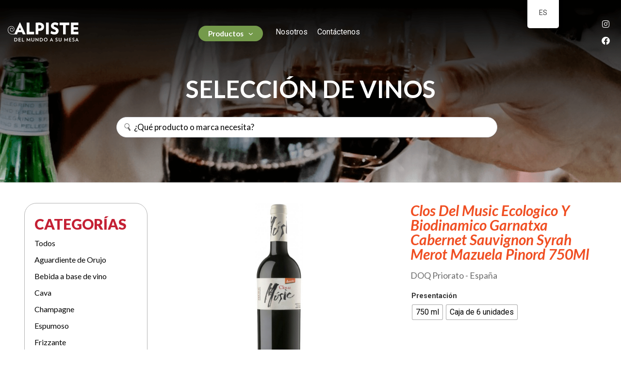

--- FILE ---
content_type: text/html; charset=UTF-8
request_url: https://alpiste.co.cr/producto/pinord-clos-del-music/
body_size: 62953
content:
<!doctype html>
<html lang="es-CR">
<head>
	<meta charset="UTF-8">
	<meta name="viewport" content="width=device-width, initial-scale=1">
	<link rel="profile" href="https://gmpg.org/xfn/11">
	<title>Clos Del Music Ecologico Y Biodinamico Garnatxa Cabernet Sauvignon Syrah Merot Mazuela Pinord 750Ml &#8211; Alpiste</title>
<meta name='robots' content='max-image-preview:large' />
<link rel="alternate" type="application/rss+xml" title="Alpiste &raquo; Feed" href="https://alpiste.co.cr/feed/" />
<link rel="alternate" type="application/rss+xml" title="Alpiste &raquo; RSS de los comentarios" href="https://alpiste.co.cr/comments/feed/" />
<link rel="alternate" type="application/rss+xml" title="Alpiste &raquo; Clos Del Music Ecologico Y Biodinamico Garnatxa Cabernet Sauvignon Syrah Merot Mazuela Pinord 750Ml RSS de los comentarios" href="https://alpiste.co.cr/producto/pinord-clos-del-music/feed/" />
<script>
window._wpemojiSettings = {"baseUrl":"https:\/\/s.w.org\/images\/core\/emoji\/15.0.3\/72x72\/","ext":".png","svgUrl":"https:\/\/s.w.org\/images\/core\/emoji\/15.0.3\/svg\/","svgExt":".svg","source":{"concatemoji":"https:\/\/alpiste.co.cr\/wp-includes\/js\/wp-emoji-release.min.js?ver=6.5.2"}};
/*! This file is auto-generated */
!function(i,n){var o,s,e;function c(e){try{var t={supportTests:e,timestamp:(new Date).valueOf()};sessionStorage.setItem(o,JSON.stringify(t))}catch(e){}}function p(e,t,n){e.clearRect(0,0,e.canvas.width,e.canvas.height),e.fillText(t,0,0);var t=new Uint32Array(e.getImageData(0,0,e.canvas.width,e.canvas.height).data),r=(e.clearRect(0,0,e.canvas.width,e.canvas.height),e.fillText(n,0,0),new Uint32Array(e.getImageData(0,0,e.canvas.width,e.canvas.height).data));return t.every(function(e,t){return e===r[t]})}function u(e,t,n){switch(t){case"flag":return n(e,"\ud83c\udff3\ufe0f\u200d\u26a7\ufe0f","\ud83c\udff3\ufe0f\u200b\u26a7\ufe0f")?!1:!n(e,"\ud83c\uddfa\ud83c\uddf3","\ud83c\uddfa\u200b\ud83c\uddf3")&&!n(e,"\ud83c\udff4\udb40\udc67\udb40\udc62\udb40\udc65\udb40\udc6e\udb40\udc67\udb40\udc7f","\ud83c\udff4\u200b\udb40\udc67\u200b\udb40\udc62\u200b\udb40\udc65\u200b\udb40\udc6e\u200b\udb40\udc67\u200b\udb40\udc7f");case"emoji":return!n(e,"\ud83d\udc26\u200d\u2b1b","\ud83d\udc26\u200b\u2b1b")}return!1}function f(e,t,n){var r="undefined"!=typeof WorkerGlobalScope&&self instanceof WorkerGlobalScope?new OffscreenCanvas(300,150):i.createElement("canvas"),a=r.getContext("2d",{willReadFrequently:!0}),o=(a.textBaseline="top",a.font="600 32px Arial",{});return e.forEach(function(e){o[e]=t(a,e,n)}),o}function t(e){var t=i.createElement("script");t.src=e,t.defer=!0,i.head.appendChild(t)}"undefined"!=typeof Promise&&(o="wpEmojiSettingsSupports",s=["flag","emoji"],n.supports={everything:!0,everythingExceptFlag:!0},e=new Promise(function(e){i.addEventListener("DOMContentLoaded",e,{once:!0})}),new Promise(function(t){var n=function(){try{var e=JSON.parse(sessionStorage.getItem(o));if("object"==typeof e&&"number"==typeof e.timestamp&&(new Date).valueOf()<e.timestamp+604800&&"object"==typeof e.supportTests)return e.supportTests}catch(e){}return null}();if(!n){if("undefined"!=typeof Worker&&"undefined"!=typeof OffscreenCanvas&&"undefined"!=typeof URL&&URL.createObjectURL&&"undefined"!=typeof Blob)try{var e="postMessage("+f.toString()+"("+[JSON.stringify(s),u.toString(),p.toString()].join(",")+"));",r=new Blob([e],{type:"text/javascript"}),a=new Worker(URL.createObjectURL(r),{name:"wpTestEmojiSupports"});return void(a.onmessage=function(e){c(n=e.data),a.terminate(),t(n)})}catch(e){}c(n=f(s,u,p))}t(n)}).then(function(e){for(var t in e)n.supports[t]=e[t],n.supports.everything=n.supports.everything&&n.supports[t],"flag"!==t&&(n.supports.everythingExceptFlag=n.supports.everythingExceptFlag&&n.supports[t]);n.supports.everythingExceptFlag=n.supports.everythingExceptFlag&&!n.supports.flag,n.DOMReady=!1,n.readyCallback=function(){n.DOMReady=!0}}).then(function(){return e}).then(function(){var e;n.supports.everything||(n.readyCallback(),(e=n.source||{}).concatemoji?t(e.concatemoji):e.wpemoji&&e.twemoji&&(t(e.twemoji),t(e.wpemoji)))}))}((window,document),window._wpemojiSettings);
</script>
<link rel='stylesheet' id='hello-elementor-theme-style-css' href='https://alpiste.co.cr/wp-content/themes/hello-elementor/theme.min.css?ver=3.0.1' media='all' />
<link rel='stylesheet' id='jet-menu-hello-css' href='https://alpiste.co.cr/wp-content/plugins/jet-menu/integration/themes/hello-elementor/assets/css/style.css?ver=2.4.4' media='all' />
<style id='wp-emoji-styles-inline-css'>

	img.wp-smiley, img.emoji {
		display: inline !important;
		border: none !important;
		box-shadow: none !important;
		height: 1em !important;
		width: 1em !important;
		margin: 0 0.07em !important;
		vertical-align: -0.1em !important;
		background: none !important;
		padding: 0 !important;
	}
</style>
<link rel='stylesheet' id='wp-block-library-css' href='https://alpiste.co.cr/wp-includes/css/dist/block-library/style.min.css?ver=6.5.2' media='all' />
<link rel='stylesheet' id='jet-engine-frontend-css' href='https://alpiste.co.cr/wp-content/plugins/jet-engine/assets/css/frontend.css?ver=3.4.3' media='all' />
<style id='classic-theme-styles-inline-css'>
/*! This file is auto-generated */
.wp-block-button__link{color:#fff;background-color:#32373c;border-radius:9999px;box-shadow:none;text-decoration:none;padding:calc(.667em + 2px) calc(1.333em + 2px);font-size:1.125em}.wp-block-file__button{background:#32373c;color:#fff;text-decoration:none}
</style>
<style id='global-styles-inline-css'>
body{--wp--preset--color--black: #000000;--wp--preset--color--cyan-bluish-gray: #abb8c3;--wp--preset--color--white: #ffffff;--wp--preset--color--pale-pink: #f78da7;--wp--preset--color--vivid-red: #cf2e2e;--wp--preset--color--luminous-vivid-orange: #ff6900;--wp--preset--color--luminous-vivid-amber: #fcb900;--wp--preset--color--light-green-cyan: #7bdcb5;--wp--preset--color--vivid-green-cyan: #00d084;--wp--preset--color--pale-cyan-blue: #8ed1fc;--wp--preset--color--vivid-cyan-blue: #0693e3;--wp--preset--color--vivid-purple: #9b51e0;--wp--preset--gradient--vivid-cyan-blue-to-vivid-purple: linear-gradient(135deg,rgba(6,147,227,1) 0%,rgb(155,81,224) 100%);--wp--preset--gradient--light-green-cyan-to-vivid-green-cyan: linear-gradient(135deg,rgb(122,220,180) 0%,rgb(0,208,130) 100%);--wp--preset--gradient--luminous-vivid-amber-to-luminous-vivid-orange: linear-gradient(135deg,rgba(252,185,0,1) 0%,rgba(255,105,0,1) 100%);--wp--preset--gradient--luminous-vivid-orange-to-vivid-red: linear-gradient(135deg,rgba(255,105,0,1) 0%,rgb(207,46,46) 100%);--wp--preset--gradient--very-light-gray-to-cyan-bluish-gray: linear-gradient(135deg,rgb(238,238,238) 0%,rgb(169,184,195) 100%);--wp--preset--gradient--cool-to-warm-spectrum: linear-gradient(135deg,rgb(74,234,220) 0%,rgb(151,120,209) 20%,rgb(207,42,186) 40%,rgb(238,44,130) 60%,rgb(251,105,98) 80%,rgb(254,248,76) 100%);--wp--preset--gradient--blush-light-purple: linear-gradient(135deg,rgb(255,206,236) 0%,rgb(152,150,240) 100%);--wp--preset--gradient--blush-bordeaux: linear-gradient(135deg,rgb(254,205,165) 0%,rgb(254,45,45) 50%,rgb(107,0,62) 100%);--wp--preset--gradient--luminous-dusk: linear-gradient(135deg,rgb(255,203,112) 0%,rgb(199,81,192) 50%,rgb(65,88,208) 100%);--wp--preset--gradient--pale-ocean: linear-gradient(135deg,rgb(255,245,203) 0%,rgb(182,227,212) 50%,rgb(51,167,181) 100%);--wp--preset--gradient--electric-grass: linear-gradient(135deg,rgb(202,248,128) 0%,rgb(113,206,126) 100%);--wp--preset--gradient--midnight: linear-gradient(135deg,rgb(2,3,129) 0%,rgb(40,116,252) 100%);--wp--preset--font-size--small: 13px;--wp--preset--font-size--medium: 20px;--wp--preset--font-size--large: 36px;--wp--preset--font-size--x-large: 42px;--wp--preset--spacing--20: 0.44rem;--wp--preset--spacing--30: 0.67rem;--wp--preset--spacing--40: 1rem;--wp--preset--spacing--50: 1.5rem;--wp--preset--spacing--60: 2.25rem;--wp--preset--spacing--70: 3.38rem;--wp--preset--spacing--80: 5.06rem;--wp--preset--shadow--natural: 6px 6px 9px rgba(0, 0, 0, 0.2);--wp--preset--shadow--deep: 12px 12px 50px rgba(0, 0, 0, 0.4);--wp--preset--shadow--sharp: 6px 6px 0px rgba(0, 0, 0, 0.2);--wp--preset--shadow--outlined: 6px 6px 0px -3px rgba(255, 255, 255, 1), 6px 6px rgba(0, 0, 0, 1);--wp--preset--shadow--crisp: 6px 6px 0px rgba(0, 0, 0, 1);}:where(.is-layout-flex){gap: 0.5em;}:where(.is-layout-grid){gap: 0.5em;}body .is-layout-flow > .alignleft{float: left;margin-inline-start: 0;margin-inline-end: 2em;}body .is-layout-flow > .alignright{float: right;margin-inline-start: 2em;margin-inline-end: 0;}body .is-layout-flow > .aligncenter{margin-left: auto !important;margin-right: auto !important;}body .is-layout-constrained > .alignleft{float: left;margin-inline-start: 0;margin-inline-end: 2em;}body .is-layout-constrained > .alignright{float: right;margin-inline-start: 2em;margin-inline-end: 0;}body .is-layout-constrained > .aligncenter{margin-left: auto !important;margin-right: auto !important;}body .is-layout-constrained > :where(:not(.alignleft):not(.alignright):not(.alignfull)){max-width: var(--wp--style--global--content-size);margin-left: auto !important;margin-right: auto !important;}body .is-layout-constrained > .alignwide{max-width: var(--wp--style--global--wide-size);}body .is-layout-flex{display: flex;}body .is-layout-flex{flex-wrap: wrap;align-items: center;}body .is-layout-flex > *{margin: 0;}body .is-layout-grid{display: grid;}body .is-layout-grid > *{margin: 0;}:where(.wp-block-columns.is-layout-flex){gap: 2em;}:where(.wp-block-columns.is-layout-grid){gap: 2em;}:where(.wp-block-post-template.is-layout-flex){gap: 1.25em;}:where(.wp-block-post-template.is-layout-grid){gap: 1.25em;}.has-black-color{color: var(--wp--preset--color--black) !important;}.has-cyan-bluish-gray-color{color: var(--wp--preset--color--cyan-bluish-gray) !important;}.has-white-color{color: var(--wp--preset--color--white) !important;}.has-pale-pink-color{color: var(--wp--preset--color--pale-pink) !important;}.has-vivid-red-color{color: var(--wp--preset--color--vivid-red) !important;}.has-luminous-vivid-orange-color{color: var(--wp--preset--color--luminous-vivid-orange) !important;}.has-luminous-vivid-amber-color{color: var(--wp--preset--color--luminous-vivid-amber) !important;}.has-light-green-cyan-color{color: var(--wp--preset--color--light-green-cyan) !important;}.has-vivid-green-cyan-color{color: var(--wp--preset--color--vivid-green-cyan) !important;}.has-pale-cyan-blue-color{color: var(--wp--preset--color--pale-cyan-blue) !important;}.has-vivid-cyan-blue-color{color: var(--wp--preset--color--vivid-cyan-blue) !important;}.has-vivid-purple-color{color: var(--wp--preset--color--vivid-purple) !important;}.has-black-background-color{background-color: var(--wp--preset--color--black) !important;}.has-cyan-bluish-gray-background-color{background-color: var(--wp--preset--color--cyan-bluish-gray) !important;}.has-white-background-color{background-color: var(--wp--preset--color--white) !important;}.has-pale-pink-background-color{background-color: var(--wp--preset--color--pale-pink) !important;}.has-vivid-red-background-color{background-color: var(--wp--preset--color--vivid-red) !important;}.has-luminous-vivid-orange-background-color{background-color: var(--wp--preset--color--luminous-vivid-orange) !important;}.has-luminous-vivid-amber-background-color{background-color: var(--wp--preset--color--luminous-vivid-amber) !important;}.has-light-green-cyan-background-color{background-color: var(--wp--preset--color--light-green-cyan) !important;}.has-vivid-green-cyan-background-color{background-color: var(--wp--preset--color--vivid-green-cyan) !important;}.has-pale-cyan-blue-background-color{background-color: var(--wp--preset--color--pale-cyan-blue) !important;}.has-vivid-cyan-blue-background-color{background-color: var(--wp--preset--color--vivid-cyan-blue) !important;}.has-vivid-purple-background-color{background-color: var(--wp--preset--color--vivid-purple) !important;}.has-black-border-color{border-color: var(--wp--preset--color--black) !important;}.has-cyan-bluish-gray-border-color{border-color: var(--wp--preset--color--cyan-bluish-gray) !important;}.has-white-border-color{border-color: var(--wp--preset--color--white) !important;}.has-pale-pink-border-color{border-color: var(--wp--preset--color--pale-pink) !important;}.has-vivid-red-border-color{border-color: var(--wp--preset--color--vivid-red) !important;}.has-luminous-vivid-orange-border-color{border-color: var(--wp--preset--color--luminous-vivid-orange) !important;}.has-luminous-vivid-amber-border-color{border-color: var(--wp--preset--color--luminous-vivid-amber) !important;}.has-light-green-cyan-border-color{border-color: var(--wp--preset--color--light-green-cyan) !important;}.has-vivid-green-cyan-border-color{border-color: var(--wp--preset--color--vivid-green-cyan) !important;}.has-pale-cyan-blue-border-color{border-color: var(--wp--preset--color--pale-cyan-blue) !important;}.has-vivid-cyan-blue-border-color{border-color: var(--wp--preset--color--vivid-cyan-blue) !important;}.has-vivid-purple-border-color{border-color: var(--wp--preset--color--vivid-purple) !important;}.has-vivid-cyan-blue-to-vivid-purple-gradient-background{background: var(--wp--preset--gradient--vivid-cyan-blue-to-vivid-purple) !important;}.has-light-green-cyan-to-vivid-green-cyan-gradient-background{background: var(--wp--preset--gradient--light-green-cyan-to-vivid-green-cyan) !important;}.has-luminous-vivid-amber-to-luminous-vivid-orange-gradient-background{background: var(--wp--preset--gradient--luminous-vivid-amber-to-luminous-vivid-orange) !important;}.has-luminous-vivid-orange-to-vivid-red-gradient-background{background: var(--wp--preset--gradient--luminous-vivid-orange-to-vivid-red) !important;}.has-very-light-gray-to-cyan-bluish-gray-gradient-background{background: var(--wp--preset--gradient--very-light-gray-to-cyan-bluish-gray) !important;}.has-cool-to-warm-spectrum-gradient-background{background: var(--wp--preset--gradient--cool-to-warm-spectrum) !important;}.has-blush-light-purple-gradient-background{background: var(--wp--preset--gradient--blush-light-purple) !important;}.has-blush-bordeaux-gradient-background{background: var(--wp--preset--gradient--blush-bordeaux) !important;}.has-luminous-dusk-gradient-background{background: var(--wp--preset--gradient--luminous-dusk) !important;}.has-pale-ocean-gradient-background{background: var(--wp--preset--gradient--pale-ocean) !important;}.has-electric-grass-gradient-background{background: var(--wp--preset--gradient--electric-grass) !important;}.has-midnight-gradient-background{background: var(--wp--preset--gradient--midnight) !important;}.has-small-font-size{font-size: var(--wp--preset--font-size--small) !important;}.has-medium-font-size{font-size: var(--wp--preset--font-size--medium) !important;}.has-large-font-size{font-size: var(--wp--preset--font-size--large) !important;}.has-x-large-font-size{font-size: var(--wp--preset--font-size--x-large) !important;}
.wp-block-navigation a:where(:not(.wp-element-button)){color: inherit;}
:where(.wp-block-post-template.is-layout-flex){gap: 1.25em;}:where(.wp-block-post-template.is-layout-grid){gap: 1.25em;}
:where(.wp-block-columns.is-layout-flex){gap: 2em;}:where(.wp-block-columns.is-layout-grid){gap: 2em;}
.wp-block-pullquote{font-size: 1.5em;line-height: 1.6;}
</style>
<link rel='stylesheet' id='photoswipe-css' href='https://alpiste.co.cr/wp-content/plugins/woocommerce/assets/css/photoswipe/photoswipe.min.css?ver=8.8.6' media='all' />
<link rel='stylesheet' id='photoswipe-default-skin-css' href='https://alpiste.co.cr/wp-content/plugins/woocommerce/assets/css/photoswipe/default-skin/default-skin.min.css?ver=8.8.6' media='all' />
<link rel='stylesheet' id='woocommerce-layout-css' href='https://alpiste.co.cr/wp-content/plugins/woocommerce/assets/css/woocommerce-layout.css?ver=8.8.6' media='all' />
<link rel='stylesheet' id='woocommerce-smallscreen-css' href='https://alpiste.co.cr/wp-content/plugins/woocommerce/assets/css/woocommerce-smallscreen.css?ver=8.8.6' media='only screen and (max-width: 768px)' />
<link rel='stylesheet' id='woocommerce-general-css' href='https://alpiste.co.cr/wp-content/plugins/woocommerce/assets/css/woocommerce.css?ver=8.8.6' media='all' />
<style id='woocommerce-inline-inline-css'>
.woocommerce form .form-row .required { visibility: visible; }
</style>
<link rel='stylesheet' id='trp-floater-language-switcher-style-css' href='https://alpiste.co.cr/wp-content/plugins/translatepress-multilingual/assets/css/trp-floater-language-switcher.css?ver=2.7.5' media='all' />
<link rel='stylesheet' id='trp-language-switcher-style-css' href='https://alpiste.co.cr/wp-content/plugins/translatepress-multilingual/assets/css/trp-language-switcher.css?ver=2.7.5' media='all' />
<link rel='stylesheet' id='woo-variation-swatches-css' href='https://alpiste.co.cr/wp-content/plugins/woo-variation-swatches/assets/css/frontend.min.css?ver=1713988933' media='all' />
<style id='woo-variation-swatches-inline-css'>
:root {
--wvs-tick:url("data:image/svg+xml;utf8,%3Csvg filter='drop-shadow(0px 0px 2px rgb(0 0 0 / .8))' xmlns='http://www.w3.org/2000/svg'  viewBox='0 0 30 30'%3E%3Cpath fill='none' stroke='%23ffffff' stroke-linecap='round' stroke-linejoin='round' stroke-width='4' d='M4 16L11 23 27 7'/%3E%3C/svg%3E");

--wvs-cross:url("data:image/svg+xml;utf8,%3Csvg filter='drop-shadow(0px 0px 5px rgb(255 255 255 / .6))' xmlns='http://www.w3.org/2000/svg' width='72px' height='72px' viewBox='0 0 24 24'%3E%3Cpath fill='none' stroke='%23ff0000' stroke-linecap='round' stroke-width='0.6' d='M5 5L19 19M19 5L5 19'/%3E%3C/svg%3E");
--wvs-single-product-item-width:30px;
--wvs-single-product-item-height:30px;
--wvs-single-product-item-font-size:16px}
</style>
<link rel='stylesheet' id='hello-elementor-css' href='https://alpiste.co.cr/wp-content/themes/hello-elementor/style.min.css?ver=3.0.1' media='all' />
<link rel='stylesheet' id='hello-elementor-header-footer-css' href='https://alpiste.co.cr/wp-content/themes/hello-elementor/header-footer.min.css?ver=3.0.1' media='all' />
<link rel='stylesheet' id='elementor-frontend-css' href='https://alpiste.co.cr/wp-content/plugins/elementor/assets/css/frontend-lite.min.css?ver=3.21.3' media='all' />
<link rel='stylesheet' id='elementor-post-4-css' href='https://alpiste.co.cr/wp-content/uploads/elementor/css/post-4.css?ver=1714075022' media='all' />
<link rel='stylesheet' id='jgb-styles-css' href='https://alpiste.co.cr/wp-content/plugins/jetgridbuilder/assets/css/jgb-styles.css?ver=1.1.2' media='all' />
<link rel='stylesheet' id='font-awesome-all-css' href='https://alpiste.co.cr/wp-content/plugins/jet-menu/assets/public/lib/font-awesome/css/all.min.css?ver=5.12.0' media='all' />
<link rel='stylesheet' id='font-awesome-v4-shims-css' href='https://alpiste.co.cr/wp-content/plugins/jet-menu/assets/public/lib/font-awesome/css/v4-shims.min.css?ver=5.12.0' media='all' />
<link rel='stylesheet' id='jet-menu-public-styles-css' href='https://alpiste.co.cr/wp-content/plugins/jet-menu/assets/public/css/public.css?ver=2.4.4' media='all' />
<link rel='stylesheet' id='jet-popup-frontend-css' href='https://alpiste.co.cr/wp-content/plugins/jet-popup/assets/css/jet-popup-frontend.css?ver=2.0.4' media='all' />
<link rel='stylesheet' id='elementor-icons-css' href='https://alpiste.co.cr/wp-content/plugins/elementor/assets/lib/eicons/css/elementor-icons.min.css?ver=5.29.0' media='all' />
<link rel='stylesheet' id='swiper-css' href='https://alpiste.co.cr/wp-content/plugins/elementor/assets/lib/swiper/v8/css/swiper.min.css?ver=8.4.5' media='all' />
<link rel='stylesheet' id='elementor-pro-css' href='https://alpiste.co.cr/wp-content/plugins/elementor-pro/assets/css/frontend-lite.min.css?ver=3.21.1' media='all' />
<link rel='stylesheet' id='jet-tabs-frontend-css' href='https://alpiste.co.cr/wp-content/plugins/jet-tabs/assets/css/jet-tabs-frontend.css?ver=2.2.2' media='all' />
<link rel='stylesheet' id='elementor-global-css' href='https://alpiste.co.cr/wp-content/uploads/elementor/css/global.css?ver=1714075023' media='all' />
<link rel='stylesheet' id='elementor-post-8-css' href='https://alpiste.co.cr/wp-content/uploads/elementor/css/post-8.css?ver=1747508076' media='all' />
<link rel='stylesheet' id='jet-woo-builder-css' href='https://alpiste.co.cr/wp-content/plugins/jet-woo-builder/assets/css/frontend.css?ver=2.1.11' media='all' />
<style id='jet-woo-builder-inline-css'>
@font-face {
				font-family: "WooCommerce";
				font-weight: normal;
				font-style: normal;
				src: url("https://alpiste.co.cr/wp-content/plugins/woocommerce/assets/fonts/WooCommerce.eot");
				src: url("https://alpiste.co.cr/wp-content/plugins/woocommerce/assets/fonts/WooCommerce.eot?#iefix") format("embedded-opentype"),
					 url("https://alpiste.co.cr/wp-content/plugins/woocommerce/assets/fonts/WooCommerce.woff") format("woff"),
					 url("https://alpiste.co.cr/wp-content/plugins/woocommerce/assets/fonts/WooCommerce.ttf") format("truetype"),
					 url("https://alpiste.co.cr/wp-content/plugins/woocommerce/assets/fonts/WooCommerce.svg#WooCommerce") format("svg");
			}
</style>
<link rel='stylesheet' id='elementor-icons-shared-0-css' href='https://alpiste.co.cr/wp-content/plugins/elementor/assets/lib/font-awesome/css/fontawesome.min.css?ver=5.15.3' media='all' />
<link rel='stylesheet' id='elementor-icons-fa-solid-css' href='https://alpiste.co.cr/wp-content/plugins/elementor/assets/lib/font-awesome/css/solid.min.css?ver=5.15.3' media='all' />
<link rel='stylesheet' id='jet-woo-builder-frontend-font-css' href='https://alpiste.co.cr/wp-content/plugins/jet-woo-builder/assets/css/lib/jetwoobuilder-frontend-font/css/jetwoobuilder-frontend-font.css?ver=2.1.11' media='all' />
<link rel='stylesheet' id='elementor-post-403-css' href='https://alpiste.co.cr/wp-content/uploads/elementor/css/post-403.css?ver=1747508351' media='all' />
<link rel='stylesheet' id='elementor-post-2902-css' href='https://alpiste.co.cr/wp-content/uploads/elementor/css/post-2902.css?ver=1714075187' media='all' />
<link rel='stylesheet' id='elementor-post-645-css' href='https://alpiste.co.cr/wp-content/uploads/elementor/css/post-645.css?ver=1714075187' media='all' />
<link rel='stylesheet' id='jquery-chosen-css' href='https://alpiste.co.cr/wp-content/plugins/jet-search/assets/lib/chosen/chosen.min.css?ver=1.8.7' media='all' />
<link rel='stylesheet' id='jet-search-css' href='https://alpiste.co.cr/wp-content/plugins/jet-search/assets/css/jet-search.css?ver=3.3.2' media='all' />
<link rel='stylesheet' id='google-fonts-1-css' href='https://fonts.googleapis.com/css?family=Lato%3A100%2C100italic%2C200%2C200italic%2C300%2C300italic%2C400%2C400italic%2C500%2C500italic%2C600%2C600italic%2C700%2C700italic%2C800%2C800italic%2C900%2C900italic%7CRoboto+Slab%3A100%2C100italic%2C200%2C200italic%2C300%2C300italic%2C400%2C400italic%2C500%2C500italic%2C600%2C600italic%2C700%2C700italic%2C800%2C800italic%2C900%2C900italic%7CRoboto%3A100%2C100italic%2C200%2C200italic%2C300%2C300italic%2C400%2C400italic%2C500%2C500italic%2C600%2C600italic%2C700%2C700italic%2C800%2C800italic%2C900%2C900italic&#038;display=auto&#038;ver=6.5.2' media='all' />
<link rel='stylesheet' id='elementor-icons-fa-brands-css' href='https://alpiste.co.cr/wp-content/plugins/elementor/assets/lib/font-awesome/css/brands.min.css?ver=5.15.3' media='all' />
<link rel="preconnect" href="https://fonts.gstatic.com/" crossorigin><script src="https://alpiste.co.cr/wp-includes/js/jquery/jquery.min.js?ver=3.7.1" id="jquery-core-js"></script>
<script src="https://alpiste.co.cr/wp-includes/js/jquery/jquery-migrate.min.js?ver=3.4.1" id="jquery-migrate-js"></script>
<script src="https://alpiste.co.cr/wp-includes/js/imagesloaded.min.js?ver=6.5.2" id="imagesLoaded-js"></script>
<script src="https://alpiste.co.cr/wp-content/plugins/woocommerce/assets/js/jquery-blockui/jquery.blockUI.min.js?ver=2.7.0-wc.8.8.6" id="jquery-blockui-js" data-wp-strategy="defer"></script>
<script id="wc-add-to-cart-js-extra">
var wc_add_to_cart_params = {"ajax_url":"\/wp-admin\/admin-ajax.php","wc_ajax_url":"\/?wc-ajax=%%endpoint%%","i18n_view_cart":"Ver carrito","cart_url":"https:\/\/alpiste.co.cr","is_cart":"","cart_redirect_after_add":"no"};
</script>
<script src="https://alpiste.co.cr/wp-content/plugins/woocommerce/assets/js/frontend/add-to-cart.min.js?ver=8.8.6" id="wc-add-to-cart-js" defer data-wp-strategy="defer"></script>
<script src="https://alpiste.co.cr/wp-content/plugins/woocommerce/assets/js/zoom/jquery.zoom.min.js?ver=1.7.21-wc.8.8.6" id="zoom-js" defer data-wp-strategy="defer"></script>
<script src="https://alpiste.co.cr/wp-content/plugins/woocommerce/assets/js/flexslider/jquery.flexslider.min.js?ver=2.7.2-wc.8.8.6" id="flexslider-js" defer data-wp-strategy="defer"></script>
<script src="https://alpiste.co.cr/wp-content/plugins/woocommerce/assets/js/photoswipe/photoswipe.min.js?ver=4.1.1-wc.8.8.6" id="photoswipe-js" defer data-wp-strategy="defer"></script>
<script src="https://alpiste.co.cr/wp-content/plugins/woocommerce/assets/js/photoswipe/photoswipe-ui-default.min.js?ver=4.1.1-wc.8.8.6" id="photoswipe-ui-default-js" defer data-wp-strategy="defer"></script>
<script id="wc-single-product-js-extra">
var wc_single_product_params = {"i18n_required_rating_text":"Por favor elige una puntuaci\u00f3n","review_rating_required":"yes","flexslider":{"rtl":false,"animation":"slide","smoothHeight":true,"directionNav":false,"controlNav":"thumbnails","slideshow":false,"animationSpeed":500,"animationLoop":false,"allowOneSlide":false},"zoom_enabled":"1","zoom_options":[],"photoswipe_enabled":"1","photoswipe_options":{"shareEl":false,"closeOnScroll":false,"history":false,"hideAnimationDuration":0,"showAnimationDuration":0},"flexslider_enabled":"1"};
</script>
<script src="https://alpiste.co.cr/wp-content/plugins/woocommerce/assets/js/frontend/single-product.min.js?ver=8.8.6" id="wc-single-product-js" defer data-wp-strategy="defer"></script>
<script src="https://alpiste.co.cr/wp-content/plugins/woocommerce/assets/js/js-cookie/js.cookie.min.js?ver=2.1.4-wc.8.8.6" id="js-cookie-js" defer data-wp-strategy="defer"></script>
<script id="woocommerce-js-extra">
var woocommerce_params = {"ajax_url":"\/wp-admin\/admin-ajax.php","wc_ajax_url":"\/?wc-ajax=%%endpoint%%"};
</script>
<script src="https://alpiste.co.cr/wp-content/plugins/woocommerce/assets/js/frontend/woocommerce.min.js?ver=8.8.6" id="woocommerce-js" defer data-wp-strategy="defer"></script>
<script src="https://alpiste.co.cr/wp-content/plugins/translatepress-multilingual/assets/js/trp-frontend-compatibility.js?ver=2.7.5" id="trp-frontend-compatibility-js"></script>
<link rel="https://api.w.org/" href="https://alpiste.co.cr/wp-json/" /><link rel="alternate" type="application/json" href="https://alpiste.co.cr/wp-json/wp/v2/product/2299" /><link rel="EditURI" type="application/rsd+xml" title="RSD" href="https://alpiste.co.cr/xmlrpc.php?rsd" />
<meta name="generator" content="WordPress 6.5.2" />
<meta name="generator" content="WooCommerce 8.8.6" />
<link rel="canonical" href="https://alpiste.co.cr/producto/pinord-clos-del-music/" />
<link rel='shortlink' href='https://alpiste.co.cr/?p=2299' />
<link rel="alternate" type="application/json+oembed" href="https://alpiste.co.cr/wp-json/oembed/1.0/embed?url=https%3A%2F%2Falpiste.co.cr%2Fproducto%2Fpinord-clos-del-music%2F" />
<link rel="alternate" type="text/xml+oembed" href="https://alpiste.co.cr/wp-json/oembed/1.0/embed?url=https%3A%2F%2Falpiste.co.cr%2Fproducto%2Fpinord-clos-del-music%2F&#038;format=xml" />
<link rel="alternate" hreflang="es-CR" href="https://alpiste.co.cr/producto/pinord-clos-del-music/"/>
<link rel="alternate" hreflang="en-US" href="https://alpiste.co.cr/en/product/pinord-clos-del-music/"/>
<link rel="alternate" hreflang="es" href="https://alpiste.co.cr/producto/pinord-clos-del-music/"/>
<link rel="alternate" hreflang="en" href="https://alpiste.co.cr/en/product/pinord-clos-del-music/"/>
<meta name="description" content="Su armonía y fineza cautivaran su paladar. Será una experiencia inolvidable.">
	<noscript><style>.woocommerce-product-gallery{ opacity: 1 !important; }</style></noscript>
	<meta name="generator" content="Elementor 3.21.3; features: e_optimized_assets_loading, e_optimized_css_loading, additional_custom_breakpoints; settings: css_print_method-external, google_font-enabled, font_display-auto">
<style class="wpcode-css-snippet">.woocommerce-variation-add-to-cart-enabled {
    display: none !important;
}</style><link rel="icon" href="https://alpiste.co.cr/wp-content/uploads/2022/01/cropped-isotipo-Alpiste-blanco-e1643142932141-32x32.png" sizes="32x32" />
<link rel="icon" href="https://alpiste.co.cr/wp-content/uploads/2022/01/cropped-isotipo-Alpiste-blanco-e1643142932141-192x192.png" sizes="192x192" />
<link rel="apple-touch-icon" href="https://alpiste.co.cr/wp-content/uploads/2022/01/cropped-isotipo-Alpiste-blanco-e1643142932141-180x180.png" />
<meta name="msapplication-TileImage" content="https://alpiste.co.cr/wp-content/uploads/2022/01/cropped-isotipo-Alpiste-blanco-e1643142932141-270x270.png" />
		<style id="wp-custom-css">
			.elementor-add-to-cart.elementor-product-simple {
    display: none;
}

.woocommerce-variation-add-to-cart.variations_button.woocommerce-variation-add-to-cart-disabled {
    display: none !important;
}		</style>
			
<script type="text/javascript" id="zsiqchat">var $zoho=$zoho || {};$zoho.salesiq = $zoho.salesiq || {widgetcode: "siq40ca463e872b30d09e7d00cceea277a9f5ceab1f0d7491191f88fbf8a9d3f222", values:{},ready:function(){}};var d=document;s=d.createElement("script");s.type="text/javascript";s.id="zsiqscript";s.defer=true;s.src="https://salesiq.zohopublic.com/widget";t=d.getElementsByTagName("script")[0];t.parentNode.insertBefore(s,t);</script>
</head>
<body class="product-template-default single single-product postid-2299 theme-hello-elementor woocommerce woocommerce-page woocommerce-no-js translatepress-es_CR woo-variation-swatches wvs-behavior-hide wvs-theme-hello-elementor wvs-show-label wvs-tooltip jet-desktop-menu-active elementor-default elementor-template-full-width elementor-kit-4 elementor-page-2902">


<a class="skip-link screen-reader-text" href="#content">Omitir e ir al contenido</a>

		<div data-elementor-type="header" data-elementor-id="8" class="elementor elementor-8 elementor-location-header" data-elementor-post-type="elementor_library">
					<section class="elementor-section elementor-top-section elementor-element elementor-element-b7d65e1 elementor-section-full_width side-header elementor-section-height-default elementor-section-height-default" data-id="b7d65e1" data-element_type="section" data-settings="{&quot;background_background&quot;:&quot;slideshow&quot;,&quot;background_slideshow_gallery&quot;:[],&quot;background_slideshow_loop&quot;:&quot;yes&quot;,&quot;background_slideshow_slide_duration&quot;:5000,&quot;background_slideshow_slide_transition&quot;:&quot;fade&quot;,&quot;background_slideshow_transition_duration&quot;:500}">
						<div class="elementor-container elementor-column-gap-no">
					<div class="elementor-column elementor-col-25 elementor-top-column elementor-element elementor-element-e74c64a" data-id="e74c64a" data-element_type="column">
			<div class="elementor-widget-wrap elementor-element-populated">
						<div class="elementor-element elementor-element-462a3f2 elementor-widget elementor-widget-image" data-id="462a3f2" data-element_type="widget" data-widget_type="image.default">
				<div class="elementor-widget-container">
			<style>/*! elementor - v3.21.0 - 25-04-2024 */
.elementor-widget-image{text-align:center}.elementor-widget-image a{display:inline-block}.elementor-widget-image a img[src$=".svg"]{width:48px}.elementor-widget-image img{vertical-align:middle;display:inline-block}</style>											<a href="https://alpiste.co.cr">
							<img width="204" height="54" src="https://alpiste.co.cr/wp-content/uploads/2021/11/Componente-1-–-1.svg" class="attachment-large size-large wp-image-9" alt="" />								</a>
													</div>
				</div>
					</div>
		</div>
				<div class="elementor-column elementor-col-25 elementor-top-column elementor-element elementor-element-d1ce92e" data-id="d1ce92e" data-element_type="column">
			<div class="elementor-widget-wrap elementor-element-populated">
						<div class="elementor-element elementor-element-5c48857 elementor-hidden-tablet elementor-hidden-mobile elementor-widget elementor-widget-jet-mega-menu" data-id="5c48857" data-element_type="widget" data-widget_type="jet-mega-menu.default">
				<div class="elementor-widget-container">
			<div class="menu-productos-container"><div class="jet-menu-container"><div class="jet-menu-inner"><ul class="jet-menu jet-menu--animation-type-fade jet-menu--roll-up"><li id="jet-menu-item-1008" class="jet-menu-item jet-menu-item-type-custom jet-menu-item-object-custom jet-has-roll-up jet-mega-menu-item jet-regular-item jet-menu-item-has-children jet-menu-item-1008"><a href="#" class="top-level-link"><div class="jet-menu-item-wrapper"><div class="jet-menu-title">Productos</div><i class="jet-dropdown-arrow fa fa-angle-down"></i></div></a><div class="jet-sub-mega-menu" data-template-id="1009">		<div data-elementor-type="wp-post" data-elementor-id="1009" class="elementor elementor-1009" data-elementor-post-type="jet-menu">
						<section class="elementor-section elementor-top-section elementor-element elementor-element-be0e483 elementor-section-full_width elementor-section-height-default elementor-section-height-default" data-id="be0e483" data-element_type="section">
						<div class="elementor-container elementor-column-gap-default">
					<div class="elementor-column elementor-col-50 elementor-top-column elementor-element elementor-element-a0ec5d3" data-id="a0ec5d3" data-element_type="column">
			<div class="elementor-widget-wrap elementor-element-populated">
						<div class="elementor-element elementor-element-e32d4ca elementor-widget__width-initial elementor-widget-mobile__width-inherit elementor-widget elementor-widget-jet-tabs" data-id="e32d4ca" data-element_type="widget" data-settings="{&quot;tabs_position&quot;:&quot;left&quot;,&quot;tabs_position_mobile&quot;:&quot;top&quot;,&quot;no_active_tabs&quot;:&quot;false&quot;}" data-widget_type="jet-tabs.default">
				<div class="elementor-widget-container">
			
		<div class="jet-tabs jet-tabs-position-left jet-tabs-move-up-effect " data-settings="{&quot;activeIndex&quot;:0,&quot;event&quot;:&quot;click&quot;,&quot;autoSwitch&quot;:false,&quot;autoSwitchDelay&quot;:3000,&quot;ajaxTemplate&quot;:false,&quot;tabsPosition&quot;:&quot;left&quot;,&quot;switchScrolling&quot;:false,&quot;switchScrollingOffset&quot;:0}">
			<div class="jet-tabs__control-wrapper " 	role="tablist">
				<div id="jet-tabs-control-2381" class="jet-tabs__control jet-tabs__control-icon-left elementor-menu-anchor active-tab" data-tab="1" tabindex="0" role="tab" aria-controls="jet-tabs-content-2381" aria-expanded="true" data-template-id="1033"><div class="jet-tabs__control-inner"><div class="jet-tabs__label-text">Licores y Cervezas</div></div></div><div id="jet-tabs-control-2382" class="jet-tabs__control jet-tabs__control-icon-left elementor-menu-anchor " data-tab="2" tabindex="0" role="tab" aria-controls="jet-tabs-content-2382" aria-expanded="false" data-template-id="1040"><div class="jet-tabs__control-inner"><div class="jet-tabs__label-text">Cristalería</div></div></div><div id="jet-tabs-control-2383" class="jet-tabs__control jet-tabs__control-icon-left elementor-menu-anchor " data-tab="3" tabindex="0" role="tab" aria-controls="jet-tabs-content-2383" aria-expanded="false" data-template-id="1046"><div class="jet-tabs__control-inner"><div class="jet-tabs__label-text">Aguas</div></div></div><div id="jet-tabs-control-2384" class="jet-tabs__control jet-tabs__control-icon-left elementor-menu-anchor " data-tab="4" tabindex="0" role="tab" aria-controls="jet-tabs-content-2384" aria-expanded="false" data-template-id="2974"><div class="jet-tabs__control-inner"><div class="jet-tabs__label-text">Vinos</div></div></div><div id="jet-tabs-control-2385" class="jet-tabs__control jet-tabs__control-icon-left elementor-menu-anchor " data-tab="5" tabindex="0" role="tab" aria-controls="jet-tabs-content-2385" aria-expanded="false" data-template-id="5507"><div class="jet-tabs__control-inner"><div class="jet-tabs__label-text">Alimentos</div></div></div><div id="jet-tabs-control-2386" class="jet-tabs__control jet-tabs__control-icon-left elementor-menu-anchor " data-tab="6" tabindex="0" role="tab" aria-controls="jet-tabs-content-2386" aria-expanded="false" data-template-id="5499"><div class="jet-tabs__control-inner"><div class="jet-tabs__label-text">Accesorios</div></div></div>			</div>
			<div class="jet-tabs__content-wrapper">
				<div id="jet-tabs-content-2381" class="jet-tabs__content active-content" data-tab="1" role="tabpanel" aria-hidden="false" data-template-id="1033">		<div data-elementor-type="section" data-elementor-id="1033" class="elementor elementor-1033 elementor-location-header" data-elementor-post-type="elementor_library">
					<section class="elementor-section elementor-top-section elementor-element elementor-element-222c3762 elementor-section-full_width elementor-section-height-min-height elementor-section-items-top elementor-section-height-default" data-id="222c3762" data-element_type="section">
						<div class="elementor-container elementor-column-gap-narrow">
					<div class="elementor-column elementor-col-100 elementor-top-column elementor-element elementor-element-1b0443e3" data-id="1b0443e3" data-element_type="column">
			<div class="elementor-widget-wrap elementor-element-populated">
						<section class="elementor-section elementor-inner-section elementor-element elementor-element-c7569e8 elementor-section-full_width elementor-section-height-default elementor-section-height-default" data-id="c7569e8" data-element_type="section">
						<div class="elementor-container elementor-column-gap-default">
					<div class="elementor-column elementor-col-50 elementor-inner-column elementor-element elementor-element-654d70c" data-id="654d70c" data-element_type="column">
			<div class="elementor-widget-wrap elementor-element-populated">
						<div class="elementor-element elementor-element-c763024 elementor-widget elementor-widget-heading" data-id="c763024" data-element_type="widget" data-widget_type="heading.default">
				<div class="elementor-widget-container">
			<style>/*! elementor - v3.21.0 - 25-04-2024 */
.elementor-heading-title{padding:0;margin:0;line-height:1}.elementor-widget-heading .elementor-heading-title[class*=elementor-size-]>a{color:inherit;font-size:inherit;line-height:inherit}.elementor-widget-heading .elementor-heading-title.elementor-size-small{font-size:15px}.elementor-widget-heading .elementor-heading-title.elementor-size-medium{font-size:19px}.elementor-widget-heading .elementor-heading-title.elementor-size-large{font-size:29px}.elementor-widget-heading .elementor-heading-title.elementor-size-xl{font-size:39px}.elementor-widget-heading .elementor-heading-title.elementor-size-xxl{font-size:59px}</style><h2 class="elementor-heading-title elementor-size-default"><a href="https://alpiste.co.cr/categoria/licores/aperitivo/">Aperitivo</a></h2>		</div>
				</div>
				<div class="elementor-element elementor-element-46524ce elementor-widget elementor-widget-heading" data-id="46524ce" data-element_type="widget" data-widget_type="heading.default">
				<div class="elementor-widget-container">
			<h2 class="elementor-heading-title elementor-size-default"><a href="https://alpiste.co.cr/categoria/licores/cervezas/">Cervezas</a></h2>		</div>
				</div>
				<div class="elementor-element elementor-element-79a0a79 elementor-widget elementor-widget-heading" data-id="79a0a79" data-element_type="widget" data-widget_type="heading.default">
				<div class="elementor-widget-container">
			<h2 class="elementor-heading-title elementor-size-default"><a href="https://alpiste.co.cr/categoria/licores/cremas-y-digestivos/">Cremas y digestivos</a></h2>		</div>
				</div>
					</div>
		</div>
				<div class="elementor-column elementor-col-50 elementor-inner-column elementor-element elementor-element-c0e4df6" data-id="c0e4df6" data-element_type="column">
			<div class="elementor-widget-wrap elementor-element-populated">
						<div class="elementor-element elementor-element-f26c12a elementor-widget elementor-widget-heading" data-id="f26c12a" data-element_type="widget" data-widget_type="heading.default">
				<div class="elementor-widget-container">
			<h2 class="elementor-heading-title elementor-size-default"><a href="https://alpiste.co.cr/categoria/licores/ginebras/">Ginebras</a></h2>		</div>
				</div>
				<div class="elementor-element elementor-element-5c9d32d elementor-widget elementor-widget-heading" data-id="5c9d32d" data-element_type="widget" data-widget_type="heading.default">
				<div class="elementor-widget-container">
			<h2 class="elementor-heading-title elementor-size-default"><a href="https://alpiste.co.cr/categoria/licores/ron/"> Ron</a></h2>		</div>
				</div>
				<div class="elementor-element elementor-element-98b48a6 elementor-widget elementor-widget-heading" data-id="98b48a6" data-element_type="widget" data-widget_type="heading.default">
				<div class="elementor-widget-container">
			<h2 class="elementor-heading-title elementor-size-default"><a href="https://alpiste.co.cr/categoria/licores/tequila-y-mezcal/">Tequila y mezcal</a></h2>		</div>
				</div>
				<div class="elementor-element elementor-element-e62cb04 elementor-widget elementor-widget-heading" data-id="e62cb04" data-element_type="widget" data-widget_type="heading.default">
				<div class="elementor-widget-container">
			<h2 class="elementor-heading-title elementor-size-default"><a href="https://alpiste.co.cr/categoria/licores/whisky/">Whisky</a></h2>		</div>
				</div>
				<div class="elementor-element elementor-element-a38cfdf elementor-align-left elementor-widget elementor-widget-button" data-id="a38cfdf" data-element_type="widget" data-widget_type="button.default">
				<div class="elementor-widget-container">
					<div class="elementor-button-wrapper">
			<a class="elementor-button elementor-button-link elementor-size-sm" href="https://alpiste.co.cr/categoria/licores/">
						<span class="elementor-button-content-wrapper">
									<span class="elementor-button-text">VER TODO</span>
					</span>
					</a>
		</div>
				</div>
				</div>
					</div>
		</div>
					</div>
		</section>
					</div>
		</div>
					</div>
		</section>
				</div>
		</div><div id="jet-tabs-content-2382" class="jet-tabs__content " data-tab="2" role="tabpanel" aria-hidden="true" data-template-id="1040">		<div data-elementor-type="section" data-elementor-id="1040" class="elementor elementor-1040 elementor-location-header" data-elementor-post-type="elementor_library">
					<section class="elementor-section elementor-top-section elementor-element elementor-element-4418ad elementor-section-full_width elementor-section-height-min-height elementor-section-items-top elementor-section-height-default" data-id="4418ad" data-element_type="section">
						<div class="elementor-container elementor-column-gap-narrow">
					<div class="elementor-column elementor-col-50 elementor-top-column elementor-element elementor-element-2bb95399" data-id="2bb95399" data-element_type="column">
			<div class="elementor-widget-wrap elementor-element-populated">
						<div class="elementor-element elementor-element-391e77f9 elementor-widget elementor-widget-heading" data-id="391e77f9" data-element_type="widget" data-widget_type="heading.default">
				<div class="elementor-widget-container">
			<h2 class="elementor-heading-title elementor-size-default"><a href="https://alpiste.co.cr/categoria/cristaleria/copas/">Copas</a></h2>		</div>
				</div>
				<div class="elementor-element elementor-element-72374de elementor-widget elementor-widget-heading" data-id="72374de" data-element_type="widget" data-widget_type="heading.default">
				<div class="elementor-widget-container">
			<h2 class="elementor-heading-title elementor-size-default"><a href="https://alpiste.co.cr/categoria/cristaleria/decantadores/">Decantadores</a></h2>		</div>
				</div>
					</div>
		</div>
				<div class="elementor-column elementor-col-50 elementor-top-column elementor-element elementor-element-6ebb580" data-id="6ebb580" data-element_type="column">
			<div class="elementor-widget-wrap elementor-element-populated">
						<div class="elementor-element elementor-element-7ac2739b elementor-widget elementor-widget-heading" data-id="7ac2739b" data-element_type="widget" data-widget_type="heading.default">
				<div class="elementor-widget-container">
			<h2 class="elementor-heading-title elementor-size-default"><a href="https://alpiste.co.cr/categoria/cristaleria/vasos/">Vasos</a></h2>		</div>
				</div>
				<div class="elementor-element elementor-element-5ab2f609 elementor-widget elementor-widget-heading" data-id="5ab2f609" data-element_type="widget" data-widget_type="heading.default">
				<div class="elementor-widget-container">
			<h2 class="elementor-heading-title elementor-size-default"><a href="https://alpiste.co.cr/categoria/cristaleria/otros/">Otros</a></h2>		</div>
				</div>
				<div class="elementor-element elementor-element-94a4f05 elementor-align-left elementor-widget elementor-widget-button" data-id="94a4f05" data-element_type="widget" data-widget_type="button.default">
				<div class="elementor-widget-container">
					<div class="elementor-button-wrapper">
			<a class="elementor-button elementor-button-link elementor-size-sm" href="https://alpiste.co.cr/categoria/cristaleria/">
						<span class="elementor-button-content-wrapper">
									<span class="elementor-button-text">VER TODO</span>
					</span>
					</a>
		</div>
				</div>
				</div>
					</div>
		</div>
					</div>
		</section>
				</div>
		</div><div id="jet-tabs-content-2383" class="jet-tabs__content " data-tab="3" role="tabpanel" aria-hidden="true" data-template-id="1046">		<div data-elementor-type="section" data-elementor-id="1046" class="elementor elementor-1046 elementor-location-header" data-elementor-post-type="elementor_library">
					<section class="elementor-section elementor-top-section elementor-element elementor-element-65bf18aa elementor-section-full_width elementor-section-height-min-height elementor-section-items-top elementor-section-height-default" data-id="65bf18aa" data-element_type="section">
						<div class="elementor-container elementor-column-gap-narrow">
					<div class="elementor-column elementor-col-50 elementor-top-column elementor-element elementor-element-499af169" data-id="499af169" data-element_type="column">
			<div class="elementor-widget-wrap elementor-element-populated">
						<div class="elementor-element elementor-element-d407784 elementor-widget elementor-widget-heading" data-id="d407784" data-element_type="widget" data-widget_type="heading.default">
				<div class="elementor-widget-container">
			<h2 class="elementor-heading-title elementor-size-default"><a href="https://alpiste.co.cr/categoria/aguas/gaseosas-naturales/">Gaseosas naturales</a></h2>		</div>
				</div>
				<div class="elementor-element elementor-element-4c097a8 elementor-widget elementor-widget-heading" data-id="4c097a8" data-element_type="widget" data-widget_type="heading.default">
				<div class="elementor-widget-container">
			<h2 class="elementor-heading-title elementor-size-default"><a href="https://alpiste.co.cr/categoria/aguas/minerales/">Minerales</a></h2>		</div>
				</div>
					</div>
		</div>
				<div class="elementor-column elementor-col-50 elementor-top-column elementor-element elementor-element-7c197d16" data-id="7c197d16" data-element_type="column">
			<div class="elementor-widget-wrap elementor-element-populated">
						<div class="elementor-element elementor-element-6de7d169 elementor-widget elementor-widget-heading" data-id="6de7d169" data-element_type="widget" data-widget_type="heading.default">
				<div class="elementor-widget-container">
			<h2 class="elementor-heading-title elementor-size-default"><a href="https://alpiste.co.cr/categoria/aguas/naturales/">Naturales</a></h2>		</div>
				</div>
				<div class="elementor-element elementor-element-c38f30e elementor-align-left elementor-widget elementor-widget-button" data-id="c38f30e" data-element_type="widget" data-widget_type="button.default">
				<div class="elementor-widget-container">
					<div class="elementor-button-wrapper">
			<a class="elementor-button elementor-button-link elementor-size-sm" href="https://alpiste.co.cr/categoria/aguas/">
						<span class="elementor-button-content-wrapper">
									<span class="elementor-button-text">VER TODO</span>
					</span>
					</a>
		</div>
				</div>
				</div>
					</div>
		</div>
					</div>
		</section>
				</div>
		</div><div id="jet-tabs-content-2384" class="jet-tabs__content " data-tab="4" role="tabpanel" aria-hidden="true" data-template-id="2974">		<div data-elementor-type="section" data-elementor-id="2974" class="elementor elementor-2974 elementor-location-header" data-elementor-post-type="elementor_library">
					<section class="elementor-section elementor-top-section elementor-element elementor-element-4c0b0d89 elementor-section-full_width elementor-section-height-min-height elementor-section-items-top elementor-section-height-default" data-id="4c0b0d89" data-element_type="section">
						<div class="elementor-container elementor-column-gap-narrow">
					<div class="elementor-column elementor-col-50 elementor-top-column elementor-element elementor-element-7948ac58" data-id="7948ac58" data-element_type="column">
			<div class="elementor-widget-wrap elementor-element-populated">
						<div class="elementor-element elementor-element-1f30c35d elementor-widget elementor-widget-heading" data-id="1f30c35d" data-element_type="widget" data-widget_type="heading.default">
				<div class="elementor-widget-container">
			<h2 class="elementor-heading-title elementor-size-default"><a href="https://alpiste.co.cr/categoria/vinos/aguardiente-de-orujo/" target="_blank">Aguardiente de Orujo</a></h2>		</div>
				</div>
				<div class="elementor-element elementor-element-15bdf9fa elementor-widget elementor-widget-heading" data-id="15bdf9fa" data-element_type="widget" data-widget_type="heading.default">
				<div class="elementor-widget-container">
			<h2 class="elementor-heading-title elementor-size-default"><a href="https://alpiste.co.cr/categoria/vinos/bebida-a-base-de-vino-vinos/" target="_blank">Bebida a base de vino</a></h2>		</div>
				</div>
				<div class="elementor-element elementor-element-47132952 elementor-widget elementor-widget-heading" data-id="47132952" data-element_type="widget" data-widget_type="heading.default">
				<div class="elementor-widget-container">
			<h2 class="elementor-heading-title elementor-size-default"><a href="https://alpiste.co.cr/categoria/vinos/cava/" target="_blank">Cava</a></h2>		</div>
				</div>
				<div class="elementor-element elementor-element-669beda9 elementor-widget elementor-widget-heading" data-id="669beda9" data-element_type="widget" data-widget_type="heading.default">
				<div class="elementor-widget-container">
			<h2 class="elementor-heading-title elementor-size-default"><a href="https://alpiste.co.cr/categoria/vinos/champagne/" target="_blank">Champagne</a></h2>		</div>
				</div>
				<div class="elementor-element elementor-element-64bd0b66 elementor-widget elementor-widget-heading" data-id="64bd0b66" data-element_type="widget" data-widget_type="heading.default">
				<div class="elementor-widget-container">
			<h2 class="elementor-heading-title elementor-size-default"><a href="https://alpiste.co.cr/categoria/vinos/espumoso/" target="_blank"> Espumoso</a></h2>		</div>
				</div>
				<div class="elementor-element elementor-element-586679a0 elementor-widget elementor-widget-heading" data-id="586679a0" data-element_type="widget" data-widget_type="heading.default">
				<div class="elementor-widget-container">
			<h2 class="elementor-heading-title elementor-size-default"><a href="https://alpiste.co.cr/categoria/vinos/frizzante/" target="_blank">Frizzante</a></h2>		</div>
				</div>
					</div>
		</div>
				<div class="elementor-column elementor-col-50 elementor-top-column elementor-element elementor-element-3b3b23ac" data-id="3b3b23ac" data-element_type="column">
			<div class="elementor-widget-wrap elementor-element-populated">
						<div class="elementor-element elementor-element-32e033b8 elementor-widget elementor-widget-heading" data-id="32e033b8" data-element_type="widget" data-widget_type="heading.default">
				<div class="elementor-widget-container">
			<h2 class="elementor-heading-title elementor-size-default"><a href="https://alpiste.co.cr/categoria/vinos/vino-blanco/" target="_blank">Vino blanco</a></h2>		</div>
				</div>
				<div class="elementor-element elementor-element-63b6c0f7 elementor-widget elementor-widget-heading" data-id="63b6c0f7" data-element_type="widget" data-widget_type="heading.default">
				<div class="elementor-widget-container">
			<h2 class="elementor-heading-title elementor-size-default"><a href="https://alpiste.co.cr/categoria/vinos/vino-fortificado/" target="_blank"> Vino fortificado</a></h2>		</div>
				</div>
				<div class="elementor-element elementor-element-42a6f0f2 elementor-widget elementor-widget-heading" data-id="42a6f0f2" data-element_type="widget" data-widget_type="heading.default">
				<div class="elementor-widget-container">
			<h2 class="elementor-heading-title elementor-size-default"><a href="https://alpiste.co.cr/categoria/vinos/vino-rosado/" target="_blank">Vino Rosado</a></h2>		</div>
				</div>
				<div class="elementor-element elementor-element-15802b6 elementor-widget elementor-widget-heading" data-id="15802b6" data-element_type="widget" data-widget_type="heading.default">
				<div class="elementor-widget-container">
			<h2 class="elementor-heading-title elementor-size-default"><a href="https://alpiste.co.cr/categoria/vinos/vino-tinto/" target="_blank">Vino tinto</a></h2>		</div>
				</div>
				<div class="elementor-element elementor-element-3f555db elementor-align-left elementor-widget elementor-widget-button" data-id="3f555db" data-element_type="widget" data-widget_type="button.default">
				<div class="elementor-widget-container">
					<div class="elementor-button-wrapper">
			<a class="elementor-button elementor-button-link elementor-size-sm" href="https://alpiste.co.cr/categoria/vinos/">
						<span class="elementor-button-content-wrapper">
									<span class="elementor-button-text">VER TODO</span>
					</span>
					</a>
		</div>
				</div>
				</div>
					</div>
		</div>
					</div>
		</section>
				</div>
		</div><div id="jet-tabs-content-2385" class="jet-tabs__content " data-tab="5" role="tabpanel" aria-hidden="true" data-template-id="5507">		<div data-elementor-type="section" data-elementor-id="5507" class="elementor elementor-5507 elementor-location-header" data-elementor-post-type="elementor_library">
					<section class="elementor-section elementor-top-section elementor-element elementor-element-46e0b905 elementor-section-full_width elementor-section-height-min-height elementor-section-items-top elementor-section-height-default" data-id="46e0b905" data-element_type="section">
						<div class="elementor-container elementor-column-gap-narrow">
					<div class="elementor-column elementor-col-50 elementor-top-column elementor-element elementor-element-729a030" data-id="729a030" data-element_type="column">
			<div class="elementor-widget-wrap elementor-element-populated">
						<div class="elementor-element elementor-element-2af8b43f elementor-widget elementor-widget-heading" data-id="2af8b43f" data-element_type="widget" data-widget_type="heading.default">
				<div class="elementor-widget-container">
			<h2 class="elementor-heading-title elementor-size-default"><a href="https://alpiste.co.cr/categoria/alimentos/aceites-vinagres-y-reducciones/" target="_blank">Aceites, vinagres y reducciones</a></h2>		</div>
				</div>
				<div class="elementor-element elementor-element-70e7a57d elementor-widget elementor-widget-heading" data-id="70e7a57d" data-element_type="widget" data-widget_type="heading.default">
				<div class="elementor-widget-container">
			<h2 class="elementor-heading-title elementor-size-default"><a href="https://alpiste.co.cr/categoria/alimentos/arroces-y-risotto/" target="_blank">Arroces y risotto</a></h2>		</div>
				</div>
				<div class="elementor-element elementor-element-24d12fce elementor-widget elementor-widget-heading" data-id="24d12fce" data-element_type="widget" data-widget_type="heading.default">
				<div class="elementor-widget-container">
			<h2 class="elementor-heading-title elementor-size-default"><a href="https://alpiste.co.cr/categoria/alimentos/bebida-vegetal/" target="_blank">Bebida Vegetal</a></h2>		</div>
				</div>
				<div class="elementor-element elementor-element-5d187542 elementor-widget elementor-widget-heading" data-id="5d187542" data-element_type="widget" data-widget_type="heading.default">
				<div class="elementor-widget-container">
			<h2 class="elementor-heading-title elementor-size-default"><a href="https://alpiste.co.cr/categoria/alimentos/cafe-y-accesorios/" target="_blank"> Café y accesorios</a></h2>		</div>
				</div>
				<div class="elementor-element elementor-element-292dc87e elementor-widget elementor-widget-heading" data-id="292dc87e" data-element_type="widget" data-widget_type="heading.default">
				<div class="elementor-widget-container">
			<h2 class="elementor-heading-title elementor-size-default"><a href="https://alpiste.co.cr/categoria/alimentos/dulces/" target="_blank">Dulces</a></h2>		</div>
				</div>
				<div class="elementor-element elementor-element-14f60555 elementor-widget elementor-widget-heading" data-id="14f60555" data-element_type="widget" data-widget_type="heading.default">
				<div class="elementor-widget-container">
			<h2 class="elementor-heading-title elementor-size-default"><a href="https://alpiste.co.cr/categoria/alimentos/gelateria/" target="_blank">Gelatería</a></h2>		</div>
				</div>
				<div class="elementor-element elementor-element-59f6bdbb elementor-widget elementor-widget-heading" data-id="59f6bdbb" data-element_type="widget" data-widget_type="heading.default">
				<div class="elementor-widget-container">
			<h2 class="elementor-heading-title elementor-size-default"><a href="https://alpiste.co.cr/categoria/alimentos/galletas-y-snacks/" target="_blank">Galletas y snacks</a></h2>		</div>
				</div>
				<div class="elementor-element elementor-element-583c85b0 elementor-widget elementor-widget-heading" data-id="583c85b0" data-element_type="widget" data-widget_type="heading.default">
				<div class="elementor-widget-container">
			<h2 class="elementor-heading-title elementor-size-default"><a href="https://alpiste.co.cr/categoria/alimentos/harinas-y-granos/" target="_blank">Harinas y granos</a></h2>		</div>
				</div>
				<div class="elementor-element elementor-element-19e3cc26 elementor-widget elementor-widget-heading" data-id="19e3cc26" data-element_type="widget" data-widget_type="heading.default">
				<div class="elementor-widget-container">
			<h2 class="elementor-heading-title elementor-size-default"><a href="https://alpiste.co.cr/categoria/alimentos/quesos-lacteos-y-embutidos/" target="_blank">Quesos, lácteos y embutidos</a></h2>		</div>
				</div>
					</div>
		</div>
				<div class="elementor-column elementor-col-50 elementor-top-column elementor-element elementor-element-342c1019" data-id="342c1019" data-element_type="column">
			<div class="elementor-widget-wrap elementor-element-populated">
						<div class="elementor-element elementor-element-7a60fc4c elementor-widget elementor-widget-heading" data-id="7a60fc4c" data-element_type="widget" data-widget_type="heading.default">
				<div class="elementor-widget-container">
			<h2 class="elementor-heading-title elementor-size-default"><a href="https://alpiste.co.cr/categoria/alimentos/mariscos/" target="_blank">Mariscos</a></h2>		</div>
				</div>
				<div class="elementor-element elementor-element-1089ed43 elementor-widget elementor-widget-heading" data-id="1089ed43" data-element_type="widget" data-widget_type="heading.default">
				<div class="elementor-widget-container">
			<h2 class="elementor-heading-title elementor-size-default"><a href="https://alpiste.co.cr/categoria/alimentos/mieles-y-cremas/" target="_blank">Mermeladas, mieles y cremas</a></h2>		</div>
				</div>
				<div class="elementor-element elementor-element-4d20db8f elementor-widget elementor-widget-heading" data-id="4d20db8f" data-element_type="widget" data-widget_type="heading.default">
				<div class="elementor-widget-container">
			<h2 class="elementor-heading-title elementor-size-default"><a href="https://alpiste.co.cr/categoria/alimentos/pastas-y-mas/" target="_blank">Pastas y más</a></h2>		</div>
				</div>
				<div class="elementor-element elementor-element-6cd35491 elementor-widget elementor-widget-heading" data-id="6cd35491" data-element_type="widget" data-widget_type="heading.default">
				<div class="elementor-widget-container">
			<h2 class="elementor-heading-title elementor-size-default"><a href="https://alpiste.co.cr/categoria/alimentos/preparados-para-cocteleria/" target="_blank">Preparados para coctelería</a></h2>		</div>
				</div>
				<div class="elementor-element elementor-element-5ff3d939 elementor-widget elementor-widget-heading" data-id="5ff3d939" data-element_type="widget" data-widget_type="heading.default">
				<div class="elementor-widget-container">
			<h2 class="elementor-heading-title elementor-size-default"><a href="https://alpiste.co.cr/categoria/alimentos/salsas-y-condimentos/" target="_blank">Salsas y condimentos</a></h2>		</div>
				</div>
				<div class="elementor-element elementor-element-628a7434 elementor-widget elementor-widget-heading" data-id="628a7434" data-element_type="widget" data-widget_type="heading.default">
				<div class="elementor-widget-container">
			<h2 class="elementor-heading-title elementor-size-default"><a href="https://alpiste.co.cr/categoria/alimentos/verduras-y-antipasto/" target="_blank">Verduras y Antipasto</a></h2>		</div>
				</div>
				<div class="elementor-element elementor-element-3250b191 elementor-widget elementor-widget-heading" data-id="3250b191" data-element_type="widget" data-widget_type="heading.default">
				<div class="elementor-widget-container">
			<h2 class="elementor-heading-title elementor-size-default"><a href="https://alpiste.co.cr/categoria/alimentos/vino-para-cocinar/" target="_blank">Vino para cocinar</a></h2>		</div>
				</div>
				<div class="elementor-element elementor-element-1175cd1d elementor-align-left elementor-widget elementor-widget-button" data-id="1175cd1d" data-element_type="widget" data-widget_type="button.default">
				<div class="elementor-widget-container">
					<div class="elementor-button-wrapper">
			<a class="elementor-button elementor-button-link elementor-size-sm" href="https://alpiste.co.cr/categoria/alimentos/">
						<span class="elementor-button-content-wrapper">
									<span class="elementor-button-text">VER TODO</span>
					</span>
					</a>
		</div>
				</div>
				</div>
					</div>
		</div>
					</div>
		</section>
				</div>
		</div><div id="jet-tabs-content-2386" class="jet-tabs__content " data-tab="6" role="tabpanel" aria-hidden="true" data-template-id="5499">		<div data-elementor-type="section" data-elementor-id="5499" class="elementor elementor-5499 elementor-location-header" data-elementor-post-type="elementor_library">
					<section class="elementor-section elementor-top-section elementor-element elementor-element-4c76c33b elementor-section-full_width elementor-section-height-min-height elementor-section-items-top elementor-section-height-default" data-id="4c76c33b" data-element_type="section">
						<div class="elementor-container elementor-column-gap-narrow">
					<div class="elementor-column elementor-col-50 elementor-top-column elementor-element elementor-element-c36f506" data-id="c36f506" data-element_type="column">
			<div class="elementor-widget-wrap elementor-element-populated">
						<div class="elementor-element elementor-element-123927ab elementor-widget elementor-widget-heading" data-id="123927ab" data-element_type="widget" data-widget_type="heading.default">
				<div class="elementor-widget-container">
			<h2 class="elementor-heading-title elementor-size-default"><a href="https://alpiste.co.cr/categoria/accesorios/accesorios-para-vino/" target="_blank">Accesorios para vino</a></h2>		</div>
				</div>
					</div>
		</div>
				<div class="elementor-column elementor-col-50 elementor-top-column elementor-element elementor-element-61b97694" data-id="61b97694" data-element_type="column">
			<div class="elementor-widget-wrap elementor-element-populated">
						<div class="elementor-element elementor-element-512ec97c elementor-align-left elementor-widget elementor-widget-button" data-id="512ec97c" data-element_type="widget" data-widget_type="button.default">
				<div class="elementor-widget-container">
					<div class="elementor-button-wrapper">
			<a class="elementor-button elementor-button-link elementor-size-sm" href="https://alpiste.co.cr/categoria/accesorios/">
						<span class="elementor-button-content-wrapper">
									<span class="elementor-button-text">VER TODO</span>
					</span>
					</a>
		</div>
				</div>
				</div>
					</div>
		</div>
					</div>
		</section>
				</div>
		</div>			</div>
		</div>
				</div>
				</div>
					</div>
		</div>
				<div class="elementor-column elementor-col-50 elementor-top-column elementor-element elementor-element-05cbceb" data-id="05cbceb" data-element_type="column" data-settings="{&quot;background_background&quot;:&quot;classic&quot;}">
			<div class="elementor-widget-wrap elementor-element-populated">
						<div class="elementor-element elementor-element-428f317 elementor-widget elementor-widget-image" data-id="428f317" data-element_type="widget" data-widget_type="image.default">
				<div class="elementor-widget-container">
													<img fetchpriority="high" width="800" height="469" src="https://alpiste.co.cr/wp-content/uploads/2021/11/Componente-6-–-1.png" class="attachment-large size-large wp-image-362" alt="" srcset="https://alpiste.co.cr/wp-content/uploads/2021/11/Componente-6-–-1.png 963w, https://alpiste.co.cr/wp-content/uploads/2021/11/Componente-6-–-1-300x176.png 300w, https://alpiste.co.cr/wp-content/uploads/2021/11/Componente-6-–-1-768x450.png 768w, https://alpiste.co.cr/wp-content/uploads/2021/11/Componente-6-–-1-600x351.png 600w" sizes="(max-width: 800px) 100vw, 800px" />													</div>
				</div>
				<div class="elementor-element elementor-element-91c8523 elementor-widget__width-initial elementor-widget elementor-widget-heading" data-id="91c8523" data-element_type="widget" data-widget_type="heading.default">
				<div class="elementor-widget-container">
			<h2 class="elementor-heading-title elementor-size-default">Llegaron a Alpiste las deliciosas 
bebidas veganas Scotti.
</h2>		</div>
				</div>
				<div class="elementor-element elementor-element-fb0afcb elementor-align-center elementor-widget elementor-widget-button" data-id="fb0afcb" data-element_type="widget" data-widget_type="button.default">
				<div class="elementor-widget-container">
					<div class="elementor-button-wrapper">
			<a class="elementor-button elementor-button-link elementor-size-sm" href="https://alpiste.co.cr/#trendp">
						<span class="elementor-button-content-wrapper">
									<span class="elementor-button-text">VER</span>
					</span>
					</a>
		</div>
				</div>
				</div>
					</div>
		</div>
					</div>
		</section>
				</div>
		</div></li>
</ul></div></div></div>		</div>
				</div>
				<div class="jet-popup-target elementor-element elementor-element-35d33ed elementor-hidden-desktop elementor-widget elementor-widget-button" data-jet-popup="{&quot;attached-popup&quot;:&quot;jet-popup-3148&quot;,&quot;trigger-type&quot;:&quot;click-self&quot;,&quot;trigger-custom-selector&quot;:&quot;&quot;}" data-id="35d33ed" data-element_type="widget" data-widget_type="button.default">
				<div class="elementor-widget-container">
					<div class="elementor-button-wrapper">
			<a class="elementor-button elementor-button-link elementor-size-sm" href="#">
						<span class="elementor-button-content-wrapper">
									<span class="elementor-button-text">Productos</span>
					</span>
					</a>
		</div>
				</div>
				</div>
					</div>
		</div>
				<div class="elementor-column elementor-col-25 elementor-top-column elementor-element elementor-element-aab2045" data-id="aab2045" data-element_type="column">
			<div class="elementor-widget-wrap elementor-element-populated">
						<div class="elementor-element elementor-element-e464424 elementor-widget elementor-widget-jet-mega-menu" data-id="e464424" data-element_type="widget" data-widget_type="jet-mega-menu.default">
				<div class="elementor-widget-container">
			<div class="menu-navmenu-alpiste-container"><div class="jet-menu-container"><div class="jet-menu-inner"><ul class="jet-menu jet-menu--animation-type-fade jet-menu--roll-up"><li id="jet-menu-item-18" class="jet-menu-item jet-menu-item-type-custom jet-menu-item-object-custom jet-has-roll-up jet-simple-menu-item jet-regular-item jet-menu-item-18"><a href="https://alpiste.co.cr/nosotros" class="top-level-link"><div class="jet-menu-item-wrapper"><div class="jet-menu-title">Nosotros</div></div></a></li>
<li id="jet-menu-item-19" class="jet-menu-item jet-menu-item-type-custom jet-menu-item-object-custom jet-menu-item-home jet-has-roll-up jet-simple-menu-item jet-regular-item jet-menu-item-19"><a href="https://alpiste.co.cr/#contacto" class="top-level-link"><div class="jet-menu-item-wrapper"><div class="jet-menu-title">Contáctenos</div></div></a></li>
</ul></div></div></div>		</div>
				</div>
					</div>
		</div>
				<div class="elementor-column elementor-col-25 elementor-top-column elementor-element elementor-element-488f3a7 elementor-hidden-tablet elementor-hidden-mobile" data-id="488f3a7" data-element_type="column">
			<div class="elementor-widget-wrap elementor-element-populated">
						<div class="elementor-element elementor-element-0437ba0 elementor-grid-1 e-grid-align-right elementor-shape-rounded elementor-widget elementor-widget-social-icons" data-id="0437ba0" data-element_type="widget" data-widget_type="social-icons.default">
				<div class="elementor-widget-container">
			<style>/*! elementor - v3.21.0 - 25-04-2024 */
.elementor-widget-social-icons.elementor-grid-0 .elementor-widget-container,.elementor-widget-social-icons.elementor-grid-mobile-0 .elementor-widget-container,.elementor-widget-social-icons.elementor-grid-tablet-0 .elementor-widget-container{line-height:1;font-size:0}.elementor-widget-social-icons:not(.elementor-grid-0):not(.elementor-grid-tablet-0):not(.elementor-grid-mobile-0) .elementor-grid{display:inline-grid}.elementor-widget-social-icons .elementor-grid{grid-column-gap:var(--grid-column-gap,5px);grid-row-gap:var(--grid-row-gap,5px);grid-template-columns:var(--grid-template-columns);justify-content:var(--justify-content,center);justify-items:var(--justify-content,center)}.elementor-icon.elementor-social-icon{font-size:var(--icon-size,25px);line-height:var(--icon-size,25px);width:calc(var(--icon-size, 25px) + 2 * var(--icon-padding, .5em));height:calc(var(--icon-size, 25px) + 2 * var(--icon-padding, .5em))}.elementor-social-icon{--e-social-icon-icon-color:#fff;display:inline-flex;background-color:#69727d;align-items:center;justify-content:center;text-align:center;cursor:pointer}.elementor-social-icon i{color:var(--e-social-icon-icon-color)}.elementor-social-icon svg{fill:var(--e-social-icon-icon-color)}.elementor-social-icon:last-child{margin:0}.elementor-social-icon:hover{opacity:.9;color:#fff}.elementor-social-icon-android{background-color:#a4c639}.elementor-social-icon-apple{background-color:#999}.elementor-social-icon-behance{background-color:#1769ff}.elementor-social-icon-bitbucket{background-color:#205081}.elementor-social-icon-codepen{background-color:#000}.elementor-social-icon-delicious{background-color:#39f}.elementor-social-icon-deviantart{background-color:#05cc47}.elementor-social-icon-digg{background-color:#005be2}.elementor-social-icon-dribbble{background-color:#ea4c89}.elementor-social-icon-elementor{background-color:#d30c5c}.elementor-social-icon-envelope{background-color:#ea4335}.elementor-social-icon-facebook,.elementor-social-icon-facebook-f{background-color:#3b5998}.elementor-social-icon-flickr{background-color:#0063dc}.elementor-social-icon-foursquare{background-color:#2d5be3}.elementor-social-icon-free-code-camp,.elementor-social-icon-freecodecamp{background-color:#006400}.elementor-social-icon-github{background-color:#333}.elementor-social-icon-gitlab{background-color:#e24329}.elementor-social-icon-globe{background-color:#69727d}.elementor-social-icon-google-plus,.elementor-social-icon-google-plus-g{background-color:#dd4b39}.elementor-social-icon-houzz{background-color:#7ac142}.elementor-social-icon-instagram{background-color:#262626}.elementor-social-icon-jsfiddle{background-color:#487aa2}.elementor-social-icon-link{background-color:#818a91}.elementor-social-icon-linkedin,.elementor-social-icon-linkedin-in{background-color:#0077b5}.elementor-social-icon-medium{background-color:#00ab6b}.elementor-social-icon-meetup{background-color:#ec1c40}.elementor-social-icon-mixcloud{background-color:#273a4b}.elementor-social-icon-odnoklassniki{background-color:#f4731c}.elementor-social-icon-pinterest{background-color:#bd081c}.elementor-social-icon-product-hunt{background-color:#da552f}.elementor-social-icon-reddit{background-color:#ff4500}.elementor-social-icon-rss{background-color:#f26522}.elementor-social-icon-shopping-cart{background-color:#4caf50}.elementor-social-icon-skype{background-color:#00aff0}.elementor-social-icon-slideshare{background-color:#0077b5}.elementor-social-icon-snapchat{background-color:#fffc00}.elementor-social-icon-soundcloud{background-color:#f80}.elementor-social-icon-spotify{background-color:#2ebd59}.elementor-social-icon-stack-overflow{background-color:#fe7a15}.elementor-social-icon-steam{background-color:#00adee}.elementor-social-icon-stumbleupon{background-color:#eb4924}.elementor-social-icon-telegram{background-color:#2ca5e0}.elementor-social-icon-threads{background-color:#000}.elementor-social-icon-thumb-tack{background-color:#1aa1d8}.elementor-social-icon-tripadvisor{background-color:#589442}.elementor-social-icon-tumblr{background-color:#35465c}.elementor-social-icon-twitch{background-color:#6441a5}.elementor-social-icon-twitter{background-color:#1da1f2}.elementor-social-icon-viber{background-color:#665cac}.elementor-social-icon-vimeo{background-color:#1ab7ea}.elementor-social-icon-vk{background-color:#45668e}.elementor-social-icon-weibo{background-color:#dd2430}.elementor-social-icon-weixin{background-color:#31a918}.elementor-social-icon-whatsapp{background-color:#25d366}.elementor-social-icon-wordpress{background-color:#21759b}.elementor-social-icon-x-twitter{background-color:#000}.elementor-social-icon-xing{background-color:#026466}.elementor-social-icon-yelp{background-color:#af0606}.elementor-social-icon-youtube{background-color:#cd201f}.elementor-social-icon-500px{background-color:#0099e5}.elementor-shape-rounded .elementor-icon.elementor-social-icon{border-radius:10%}.elementor-shape-circle .elementor-icon.elementor-social-icon{border-radius:50%}</style>		<div class="elementor-social-icons-wrapper elementor-grid">
							<span class="elementor-grid-item">
					<a class="elementor-icon elementor-social-icon elementor-social-icon-instagram elementor-repeater-item-fef881e" href="https://www.instagram.com/alpistecr" target="_blank">
						<span class="elementor-screen-only">Instagram</span>
						<i class="fab fa-instagram"></i>					</a>
				</span>
							<span class="elementor-grid-item">
					<a class="elementor-icon elementor-social-icon elementor-social-icon-facebook elementor-repeater-item-5823bfd" href="https://www.facebook.com/AlpisteCR" target="_blank">
						<span class="elementor-screen-only">Facebook</span>
						<i class="fab fa-facebook"></i>					</a>
				</span>
					</div>
				</div>
				</div>
					</div>
		</div>
					</div>
		</section>
				</div>
		<div class="woocommerce-notices-wrapper"></div>		<div data-elementor-type="product" data-elementor-id="2902" class="elementor elementor-2902 elementor-location-single post-2299 product type-product status-publish has-post-thumbnail product_cat-vino-tinto product_cat-vinos pais-productos-doq-priorato-espana pais-productos-espana marca-productos-pinord first instock purchasable product-type-variable product" data-elementor-post-type="elementor_library">
					<section class="elementor-section elementor-top-section elementor-element elementor-element-d24d207 elementor-section-height-min-height elementor-section-stretched elementor-section-boxed elementor-section-height-default elementor-section-items-middle" data-id="d24d207" data-element_type="section" data-settings="{&quot;background_background&quot;:&quot;classic&quot;,&quot;stretch_section&quot;:&quot;section-stretched&quot;}">
							<div class="elementor-background-overlay"></div>
							<div class="elementor-container elementor-column-gap-default">
					<div class="elementor-column elementor-col-100 elementor-top-column elementor-element elementor-element-a62a0de" data-id="a62a0de" data-element_type="column">
			<div class="elementor-widget-wrap elementor-element-populated">
						<div class="elementor-element elementor-element-d791f74 elementor-widget elementor-widget-heading" data-id="d791f74" data-element_type="widget" data-widget_type="heading.default">
				<div class="elementor-widget-container">
			<h2 class="elementor-heading-title elementor-size-default">Selección de vinos</h2>		</div>
				</div>
				<div class="elementor-element elementor-element-1106da3 elementor-widget__width-initial elementor-widget elementor-widget-global elementor-global-5301 elementor-widget-jet-ajax-search" data-id="1106da3" data-element_type="widget" data-widget_type="jet-ajax-search.default">
				<div class="elementor-widget-container">
			<div class="elementor-jet-ajax-search jet-search">
<div class="jet-ajax-search jet-ajax-search--mobile-skin" data-settings="{&quot;symbols_for_start_searching&quot;:2,&quot;search_by_empty_value&quot;:&quot;&quot;,&quot;submit_on_enter&quot;:&quot;&quot;,&quot;search_source&quot;:[&quot;product&quot;],&quot;search_logging&quot;:&quot;&quot;,&quot;search_results_url&quot;:&quot;&quot;,&quot;search_taxonomy&quot;:&quot;&quot;,&quot;include_terms_ids&quot;:[],&quot;exclude_terms_ids&quot;:[],&quot;exclude_posts_ids&quot;:[],&quot;custom_fields_source&quot;:&quot;&quot;,&quot;limit_query&quot;:5,&quot;limit_query_tablet&quot;:&quot;&quot;,&quot;limit_query_mobile&quot;:&quot;&quot;,&quot;limit_query_in_result_area&quot;:25,&quot;results_order_by&quot;:&quot;relevance&quot;,&quot;results_order&quot;:&quot;asc&quot;,&quot;sentence&quot;:&quot;&quot;,&quot;search_in_taxonomy&quot;:&quot;&quot;,&quot;search_in_taxonomy_source&quot;:&quot;&quot;,&quot;results_area_width_by&quot;:&quot;form&quot;,&quot;results_area_custom_width&quot;:&quot;&quot;,&quot;results_area_custom_position&quot;:&quot;&quot;,&quot;thumbnail_visible&quot;:&quot;yes&quot;,&quot;thumbnail_size&quot;:&quot;woocommerce_gallery_thumbnail&quot;,&quot;thumbnail_placeholder&quot;:{&quot;url&quot;:&quot;https:\/\/alpiste.co.cr\/wp-content\/plugins\/elementor\/assets\/images\/placeholder.png&quot;,&quot;id&quot;:&quot;&quot;,&quot;size&quot;:&quot;&quot;},&quot;post_content_source&quot;:&quot;content&quot;,&quot;post_content_custom_field_key&quot;:&quot;&quot;,&quot;post_content_length&quot;:20,&quot;show_product_price&quot;:&quot;&quot;,&quot;show_product_rating&quot;:&quot;&quot;,&quot;show_result_new_tab&quot;:&quot;&quot;,&quot;highlight_searched_text&quot;:&quot;&quot;,&quot;bullet_pagination&quot;:&quot;&quot;,&quot;number_pagination&quot;:&quot;&quot;,&quot;navigation_arrows&quot;:&quot;in_header&quot;,&quot;navigation_arrows_type&quot;:&quot;angle&quot;,&quot;show_title_related_meta&quot;:&quot;&quot;,&quot;meta_title_related_position&quot;:&quot;&quot;,&quot;title_related_meta&quot;:&quot;&quot;,&quot;show_content_related_meta&quot;:&quot;&quot;,&quot;meta_content_related_position&quot;:&quot;&quot;,&quot;content_related_meta&quot;:&quot;&quot;,&quot;negative_search&quot;:&quot;Sorry, but nothing matched your search terms.&quot;,&quot;server_error&quot;:&quot;Sorry, but we cannot handle your search query now. Please, try again later!&quot;,&quot;catalog_visibility&quot;:&quot;&quot;}">
<form class="jet-ajax-search__form" method="get" action="https://alpiste.co.cr/" role="search" target="">
	<div class="jet-ajax-search__fields-holder">
		<div class="jet-ajax-search__field-wrapper">
			<label for="search-input-1106da3" class="screen-reader-text">Search ...</label>
			<span class="jet-ajax-search__field-icon jet-ajax-search-icon"><svg xmlns="http://www.w3.org/2000/svg" width="24.507" height="29.766" viewBox="0 0 24.507 29.766"><g id="Grupo_21" data-name="Grupo 21" transform="translate(-559.771 -673.787)"><path id="Trazado_8" data-name="Trazado 8" d="M564.157,675.37a9.692,9.692,0,1,0,13.416,2.8A9.693,9.693,0,0,0,564.157,675.37Zm9.459,14.457a7.585,7.585,0,1,1,2.194-10.5A7.583,7.583,0,0,1,573.616,689.827Z" fill="#6b6b6b"></path><path id="Rect&#xE1;ngulo_32" data-name="Rect&#xE1;ngulo 32" d="M0,0H5.618a0,0,0,0,1,0,0V12.08a2.809,2.809,0,0,1-2.809,2.809h0A2.809,2.809,0,0,1,0,12.08V0A0,0,0,0,1,0,0Z" transform="matrix(0.837, -0.548, 0.548, 0.837, 571.424, 691.094)" fill="#6b6b6b"></path></g></svg></span>			<input id="search-input-1106da3" class="jet-ajax-search__field" type="search" placeholder="¿Qué producto o marca necesita?" value="" name="s" autocomplete="off" />
							<input type="hidden" value="{&quot;search_source&quot;:&quot;product&quot;}" name="jet_ajax_search_settings" />
										<input type="hidden" value="product" name="post_type" />
			
					</div>
			</div>
	</form>

<div class="jet-ajax-search__results-area" >
	<div class="jet-ajax-search__results-holder">
		<div class="jet-ajax-search__results-header">
			
<button class="jet-ajax-search__results-count"><span></span> Resultados</button>
			<div class="jet-ajax-search__navigation-holder"></div>
		</div>
		<div class="jet-ajax-search__results-list">
			<div class="jet-ajax-search__results-list-inner"></div>
		</div>
		<div class="jet-ajax-search__results-footer">
			<button class="jet-ajax-search__full-results">Ver Todo</button>			<div class="jet-ajax-search__navigation-holder"></div>
		</div>
	</div>
	<div class="jet-ajax-search__message"></div>
	
<div class="jet-ajax-search__spinner-holder">
	<div class="jet-ajax-search__spinner">
		<div class="rect rect-1"></div>
		<div class="rect rect-2"></div>
		<div class="rect rect-3"></div>
		<div class="rect rect-4"></div>
		<div class="rect rect-5"></div>
	</div>
</div>
</div>
</div>
</div>		</div>
				</div>
					</div>
		</div>
					</div>
		</section>
				<section class="elementor-section elementor-top-section elementor-element elementor-element-6a4ef30 elementor-section-stretched elementor-section-boxed elementor-section-height-default elementor-section-height-default" data-id="6a4ef30" data-element_type="section" data-settings="{&quot;stretch_section&quot;:&quot;section-stretched&quot;}">
						<div class="elementor-container elementor-column-gap-default">
					<div class="elementor-column elementor-col-33 elementor-top-column elementor-element elementor-element-c7063e0 elementor-hidden-tablet elementor-hidden-mobile" data-id="c7063e0" data-element_type="column">
			<div class="elementor-widget-wrap elementor-element-populated">
						<section class="elementor-section elementor-inner-section elementor-element elementor-element-6531299 elementor-section-full_width elementor-section-height-default elementor-section-height-default" data-id="6531299" data-element_type="section">
						<div class="elementor-container elementor-column-gap-default">
					<div class="elementor-column elementor-col-100 elementor-inner-column elementor-element elementor-element-f642c2a" data-id="f642c2a" data-element_type="column">
			<div class="elementor-widget-wrap elementor-element-populated">
						<div class="elementor-element elementor-element-7742a3c elementor-widget elementor-widget-heading" data-id="7742a3c" data-element_type="widget" data-widget_type="heading.default">
				<div class="elementor-widget-container">
			<h2 class="elementor-heading-title elementor-size-default">CATEGORÍAS</h2>		</div>
				</div>
				<div class="elementor-element elementor-element-4ec44f9 elementor-icon-list--layout-traditional elementor-list-item-link-full_width elementor-widget elementor-widget-icon-list" data-id="4ec44f9" data-element_type="widget" data-widget_type="icon-list.default">
				<div class="elementor-widget-container">
			<link rel="stylesheet" href="https://alpiste.co.cr/wp-content/plugins/elementor/assets/css/widget-icon-list.min.css">		<ul class="elementor-icon-list-items">
							<li class="elementor-icon-list-item">
											<a href="https://alpiste.co.cr/categoria/vinos/">

											<span class="elementor-icon-list-text">Todos</span>
											</a>
									</li>
								<li class="elementor-icon-list-item">
											<a href="https://alpiste.co.cr/categoria/vinos/aguardiente-de-orujo/">

											<span class="elementor-icon-list-text">Aguardiente de Orujo</span>
											</a>
									</li>
								<li class="elementor-icon-list-item">
											<a href="https://alpiste.co.cr/categoria/vinos/bebida-a-base-de-vino-vinos/">

											<span class="elementor-icon-list-text">Bebida a base de vino</span>
											</a>
									</li>
								<li class="elementor-icon-list-item">
											<a href="https://alpiste.co.cr/categoria/vinos/cava/">

											<span class="elementor-icon-list-text"> Cava</span>
											</a>
									</li>
								<li class="elementor-icon-list-item">
											<a href="https://alpiste.co.cr/categoria/vinos/champagne/">

											<span class="elementor-icon-list-text"> Champagne</span>
											</a>
									</li>
								<li class="elementor-icon-list-item">
											<a href="https://alpiste.co.cr/categoria/vinos/espumoso/">

											<span class="elementor-icon-list-text">Espumoso</span>
											</a>
									</li>
								<li class="elementor-icon-list-item">
											<a href="https://alpiste.co.cr/categoria/vinos/frizzante/">

											<span class="elementor-icon-list-text">Frizzante</span>
											</a>
									</li>
								<li class="elementor-icon-list-item">
											<a href="https://alpiste.co.cr/categoria/vinos/vino-blanco/">

											<span class="elementor-icon-list-text">Vino blanco</span>
											</a>
									</li>
								<li class="elementor-icon-list-item">
											<a href="https://alpiste.co.cr/categoria/vinos/vino-fortificado/">

											<span class="elementor-icon-list-text">Vino fortificado</span>
											</a>
									</li>
								<li class="elementor-icon-list-item">
											<a href="https://alpiste.co.cr/categoria/vinos/vino-rosado/">

											<span class="elementor-icon-list-text">Vino Rosado</span>
											</a>
									</li>
								<li class="elementor-icon-list-item">
											<a href="https://alpiste.co.cr/categoria/vinos/vino-tinto/">

											<span class="elementor-icon-list-text">Vino tinto</span>
											</a>
									</li>
						</ul>
				</div>
				</div>
					</div>
		</div>
					</div>
		</section>
					</div>
		</div>
				<div class="elementor-column elementor-col-33 elementor-top-column elementor-element elementor-element-ece377a" data-id="ece377a" data-element_type="column">
			<div class="elementor-widget-wrap elementor-element-populated">
						<div class="elementor-element elementor-element-4808a9d elementor-widget elementor-widget-image" data-id="4808a9d" data-element_type="widget" data-widget_type="image.default">
				<div class="elementor-widget-container">
													<img width="251" height="1024" src="https://alpiste.co.cr/wp-content/uploads/2021/11/00104282-251x1024.jpg" class="attachment-large size-large wp-image-1498" alt="" srcset="https://alpiste.co.cr/wp-content/uploads/2021/11/00104282-251x1024.jpg 251w, https://alpiste.co.cr/wp-content/uploads/2021/11/00104282-376x1536.jpg 376w, https://alpiste.co.cr/wp-content/uploads/2021/11/00104282.jpg 566w" sizes="(max-width: 251px) 100vw, 251px" />													</div>
				</div>
				<div class="elementor-element elementor-element-ed2f589 elementor-align-left elementor-widget__width-auto elementor-hidden-tablet elementor-hidden-mobile elementor-widget elementor-widget-button" data-id="ed2f589" data-element_type="widget" data-widget_type="button.default">
				<div class="elementor-widget-container">
					<div class="elementor-button-wrapper">
			<a class="elementor-button elementor-button-link elementor-size-sm" href="/cdn-cgi/l/email-protection#daaebfb6bfacbfb4aebba99abbb6aab3a9aebff4b9b5f4b9a8" target="_blank">
						<span class="elementor-button-content-wrapper">
						<span class="elementor-button-icon elementor-align-icon-right">
				<svg xmlns="http://www.w3.org/2000/svg" width="30.874" height="23.517" viewBox="0 0 30.874 23.517"><path id="Trazado_162" data-name="Trazado 162" d="M1515.959,2690.9a2.718,2.718,0,0,0-2.713-2.714H1487.8a2.719,2.719,0,0,0-2.714,2.714v18.09a2.718,2.718,0,0,0,2.714,2.713h25.447a2.717,2.717,0,0,0,2.713-2.713Zm-29.065.366,8.713,8.637-8.713,8.712Zm13.686,11.021-12.4-12.292h24.689Zm-3.689-1.11,3.055,3.028a.9.9,0,0,0,1.276,0l2.979-2.978,8.67,8.67h-24.7Zm8.589-1.232,8.67-8.671v17.341Z" transform="translate(-1485.085 -2688.189)" fill="#f04f23"></path></svg>			</span>
									<span class="elementor-button-text">CONTACTAR A AGENTE DE VENTAS VIA CORREO</span>
					</span>
					</a>
		</div>
				</div>
				</div>
				<div class="elementor-element elementor-element-139ca76 elementor-align-left elementor-widget__width-auto elementor-hidden-tablet elementor-hidden-mobile elementor-widget elementor-widget-button" data-id="139ca76" data-element_type="widget" data-widget_type="button.default">
				<div class="elementor-widget-container">
					<div class="elementor-button-wrapper">
			<a class="elementor-button elementor-button-link elementor-size-sm" href="http://wa.me/50660153716" target="_blank">
						<span class="elementor-button-content-wrapper">
						<span class="elementor-button-icon elementor-align-icon-right">
				<svg xmlns="http://www.w3.org/2000/svg" width="29.705" height="29.847" viewBox="0 0 29.705 29.847"><g id="Grupo_318" data-name="Grupo 318" transform="translate(-1485.67 -2753.192)"><g id="Grupo_317" data-name="Grupo 317"><path id="Trazado_163" data-name="Trazado 163" d="M1511.047,2757.53a14.793,14.793,0,0,0-23.278,17.845l-2.1,7.664,7.841-2.056a14.78,14.78,0,0,0,7.068,1.8h.006a14.8,14.8,0,0,0,10.462-25.253Zm-10.462,22.755h-.005a12.288,12.288,0,0,1-6.257-1.713l-.449-.267-4.653,1.221,1.242-4.537-.292-.465a12.293,12.293,0,1,1,10.414,5.761Zm6.742-9.207c-.369-.185-2.186-1.078-2.525-1.2s-.585-.185-.831.185-.955,1.2-1.17,1.449-.431.277-.8.092a10.092,10.092,0,0,1-2.972-1.834,11.173,11.173,0,0,1-2.056-2.56c-.215-.37,0-.551.162-.754a10.381,10.381,0,0,0,.924-1.264.68.68,0,0,0-.031-.648c-.092-.184-.831-2-1.139-2.744-.3-.72-.6-.623-.831-.634s-.462-.013-.709-.013a1.358,1.358,0,0,0-.985.463,4.143,4.143,0,0,0-1.294,3.083,7.2,7.2,0,0,0,1.509,3.823,16.476,16.476,0,0,0,6.313,5.579,20.888,20.888,0,0,0,2.107.779,5.071,5.071,0,0,0,2.328.147,3.81,3.81,0,0,0,2.494-1.758,3.092,3.092,0,0,0,.216-1.757c-.093-.154-.339-.247-.709-.432Zm0,0" fill="#f04f23" fill-rule="evenodd"></path></g></g></svg>			</span>
									<span class="elementor-button-text">CONTACTAR A AGENTE DE VENTAS POR WHATSAPP</span>
					</span>
					</a>
		</div>
				</div>
				</div>
					</div>
		</div>
				<div class="elementor-column elementor-col-33 elementor-top-column elementor-element elementor-element-a6e22cb" data-id="a6e22cb" data-element_type="column">
			<div class="elementor-widget-wrap elementor-element-populated">
						<div class="elementor-element elementor-element-f3f96e8 elementor-widget elementor-widget-heading" data-id="f3f96e8" data-element_type="widget" data-widget_type="heading.default">
				<div class="elementor-widget-container">
			<h2 class="elementor-heading-title elementor-size-default">Clos Del Music Ecologico Y Biodinamico Garnatxa Cabernet Sauvignon Syrah Merot Mazuela Pinord 750Ml</h2>		</div>
				</div>
				<div class="elementor-element elementor-element-8dc735b elementor-widget elementor-widget-heading" data-id="8dc735b" data-element_type="widget" data-widget_type="heading.default">
				<div class="elementor-widget-container">
			<h2 class="elementor-heading-title elementor-size-default">DOQ Priorato - España</h2>		</div>
				</div>
				<div class="elementor-element elementor-element-4674a07 e-add-to-cart--show-quantity-yes elementor-widget elementor-widget-woocommerce-product-add-to-cart" data-id="4674a07" data-element_type="widget" data-widget_type="woocommerce-product-add-to-cart.default">
				<div class="elementor-widget-container">
			<link rel="stylesheet" href="https://alpiste.co.cr/wp-content/plugins/elementor-pro/assets/css/widget-woocommerce.min.css">
		<div class="elementor-add-to-cart elementor-product-variable">
			
<form class="variations_form cart" action="https://alpiste.co.cr/producto/pinord-clos-del-music/" method="post" enctype='multipart/form-data' data-product_id="2299" data-product_variations="[{&quot;attributes&quot;:{&quot;attribute_pa_presentacion&quot;:&quot;750-ml&quot;},&quot;availability_html&quot;:&quot;&quot;,&quot;backorders_allowed&quot;:false,&quot;dimensions&quot;:{&quot;length&quot;:&quot;&quot;,&quot;width&quot;:&quot;&quot;,&quot;height&quot;:&quot;&quot;},&quot;dimensions_html&quot;:&quot;N\/D&quot;,&quot;display_price&quot;:0,&quot;display_regular_price&quot;:0,&quot;image&quot;:{&quot;title&quot;:&quot;00104282&quot;,&quot;caption&quot;:&quot;&quot;,&quot;url&quot;:&quot;https:\/\/alpiste.co.cr\/wp-content\/uploads\/2021\/11\/00104282.jpg&quot;,&quot;alt&quot;:&quot;00104282&quot;,&quot;src&quot;:&quot;https:\/\/alpiste.co.cr\/wp-content\/uploads\/2021\/11\/00104282.jpg&quot;,&quot;srcset&quot;:&quot;https:\/\/alpiste.co.cr\/wp-content\/uploads\/2021\/11\/00104282.jpg 566w, https:\/\/alpiste.co.cr\/wp-content\/uploads\/2021\/11\/00104282-251x1024.jpg 251w, https:\/\/alpiste.co.cr\/wp-content\/uploads\/2021\/11\/00104282-376x1536.jpg 376w&quot;,&quot;sizes&quot;:&quot;(max-width: 566px) 100vw, 566px&quot;,&quot;full_src&quot;:&quot;https:\/\/alpiste.co.cr\/wp-content\/uploads\/2021\/11\/00104282.jpg&quot;,&quot;full_src_w&quot;:566,&quot;full_src_h&quot;:2312,&quot;gallery_thumbnail_src&quot;:&quot;https:\/\/alpiste.co.cr\/wp-content\/uploads\/2021\/11\/00104282-100x100.jpg&quot;,&quot;gallery_thumbnail_src_w&quot;:100,&quot;gallery_thumbnail_src_h&quot;:100,&quot;thumb_src&quot;:&quot;https:\/\/alpiste.co.cr\/wp-content\/uploads\/2021\/11\/00104282-300x300.jpg&quot;,&quot;thumb_src_w&quot;:300,&quot;thumb_src_h&quot;:300,&quot;src_w&quot;:566,&quot;src_h&quot;:2312},&quot;image_id&quot;:1498,&quot;is_downloadable&quot;:false,&quot;is_in_stock&quot;:true,&quot;is_purchasable&quot;:true,&quot;is_sold_individually&quot;:&quot;no&quot;,&quot;is_virtual&quot;:false,&quot;max_qty&quot;:&quot;&quot;,&quot;min_qty&quot;:1,&quot;price_html&quot;:&quot;&quot;,&quot;sku&quot;:&quot;dfbff7db34f3&quot;,&quot;variation_description&quot;:&quot;&quot;,&quot;variation_id&quot;:2300,&quot;variation_is_active&quot;:true,&quot;variation_is_visible&quot;:true,&quot;weight&quot;:&quot;&quot;,&quot;weight_html&quot;:&quot;N\/D&quot;},{&quot;attributes&quot;:{&quot;attribute_pa_presentacion&quot;:&quot;caja-de-6-unidades&quot;},&quot;availability_html&quot;:&quot;&quot;,&quot;backorders_allowed&quot;:false,&quot;dimensions&quot;:{&quot;length&quot;:&quot;&quot;,&quot;width&quot;:&quot;&quot;,&quot;height&quot;:&quot;&quot;},&quot;dimensions_html&quot;:&quot;N\/D&quot;,&quot;display_price&quot;:0,&quot;display_regular_price&quot;:0,&quot;image&quot;:{&quot;title&quot;:&quot;00104282&quot;,&quot;caption&quot;:&quot;&quot;,&quot;url&quot;:&quot;https:\/\/alpiste.co.cr\/wp-content\/uploads\/2021\/11\/00104282.jpg&quot;,&quot;alt&quot;:&quot;00104282&quot;,&quot;src&quot;:&quot;https:\/\/alpiste.co.cr\/wp-content\/uploads\/2021\/11\/00104282.jpg&quot;,&quot;srcset&quot;:&quot;https:\/\/alpiste.co.cr\/wp-content\/uploads\/2021\/11\/00104282.jpg 566w, https:\/\/alpiste.co.cr\/wp-content\/uploads\/2021\/11\/00104282-251x1024.jpg 251w, https:\/\/alpiste.co.cr\/wp-content\/uploads\/2021\/11\/00104282-376x1536.jpg 376w&quot;,&quot;sizes&quot;:&quot;(max-width: 566px) 100vw, 566px&quot;,&quot;full_src&quot;:&quot;https:\/\/alpiste.co.cr\/wp-content\/uploads\/2021\/11\/00104282.jpg&quot;,&quot;full_src_w&quot;:566,&quot;full_src_h&quot;:2312,&quot;gallery_thumbnail_src&quot;:&quot;https:\/\/alpiste.co.cr\/wp-content\/uploads\/2021\/11\/00104282-100x100.jpg&quot;,&quot;gallery_thumbnail_src_w&quot;:100,&quot;gallery_thumbnail_src_h&quot;:100,&quot;thumb_src&quot;:&quot;https:\/\/alpiste.co.cr\/wp-content\/uploads\/2021\/11\/00104282-300x300.jpg&quot;,&quot;thumb_src_w&quot;:300,&quot;thumb_src_h&quot;:300,&quot;src_w&quot;:566,&quot;src_h&quot;:2312},&quot;image_id&quot;:1498,&quot;is_downloadable&quot;:false,&quot;is_in_stock&quot;:true,&quot;is_purchasable&quot;:true,&quot;is_sold_individually&quot;:&quot;no&quot;,&quot;is_virtual&quot;:false,&quot;max_qty&quot;:&quot;&quot;,&quot;min_qty&quot;:1,&quot;price_html&quot;:&quot;&quot;,&quot;sku&quot;:&quot;3948b6abc2ce&quot;,&quot;variation_description&quot;:&quot;&quot;,&quot;variation_id&quot;:2301,&quot;variation_is_active&quot;:true,&quot;variation_is_visible&quot;:true,&quot;weight&quot;:&quot;&quot;,&quot;weight_html&quot;:&quot;N\/D&quot;}]">
	<div data-product_id="2299" data-threshold_min="30" data-threshold_max="100" data-total="2">
			<table class="variations" cellspacing="0" role="presentation">
			<tbody>
									<tr>
						<th class="label"><label for="pa_presentacion">Presentación</label></th>
						<td class="value">
							<select style="display:none" id="pa_presentacion" class=" woo-variation-raw-select" name="attribute_pa_presentacion" data-attribute_name="attribute_pa_presentacion" data-show_option_none="yes"><option value="">Elige una opción</option><option value="750-ml" >750 ml</option><option value="caja-de-6-unidades" >Caja de 6 unidades</option></select><ul role="radiogroup" aria-label="Presentación" class="variable-items-wrapper button-variable-items-wrapper wvs-style-squared" data-attribute_name="attribute_pa_presentacion" data-attribute_values="[&quot;750-ml&quot;,&quot;caja-de-6-unidades&quot;]"><li aria-checked="false" tabindex="0" data-wvstooltip="750 ml" class="variable-item button-variable-item button-variable-item-750-ml " title="750 ml" data-title="750 ml" data-value="750-ml" role="radio" tabindex="0"><div class="variable-item-contents"><span class="variable-item-span variable-item-span-button">750 ml</span></div></li><li aria-checked="false" tabindex="0" data-wvstooltip="Caja de 6 unidades" class="variable-item button-variable-item button-variable-item-caja-de-6-unidades " title="Caja de 6 unidades" data-title="Caja de 6 unidades" data-value="caja-de-6-unidades" role="radio" tabindex="0"><div class="variable-item-contents"><span class="variable-item-span variable-item-span-button">Caja de 6 unidades</span></div></li></ul><a class="reset_variations" href="#">Limpiar</a>						</td>
					</tr>
							</tbody>
		</table>
		
		<div class="single_variation_wrap">
			<div class="woocommerce-variation single_variation"></div><div class="woocommerce-variation-add-to-cart variations_button">
	
	<div class="quantity">
		<label class="screen-reader-text" for="quantity_69719aab25ea7">Clos Del Music Ecologico Y Biodinamico Garnatxa Cabernet Sauvignon Syrah Merot Mazuela Pinord 750Ml cantidad</label>
	<input
		type="number"
				id="quantity_69719aab25ea7"
		class="input-text qty text"
		name="quantity"
		value="1"
		aria-label="Product quantity"
		size="4"
		min="1"
		max=""
					step="1"
			placeholder=""
			inputmode="numeric"
			autocomplete="off"
			/>
	</div>

	<button type="submit" class="single_add_to_cart_button button alt">Añadir al carrito</button>

	
	<input type="hidden" name="add-to-cart" value="2299" />
	<input type="hidden" name="product_id" value="2299" />
	<input type="hidden" name="variation_id" class="variation_id" value="0" />
</div>
		</div>
	
	</div></form>

		</div>

				</div>
				</div>
				<div class="elementor-element elementor-element-ac63eeb elementor-widget elementor-widget-shortcode" data-id="ac63eeb" data-element_type="widget" data-widget_type="shortcode.default">
				<div class="elementor-widget-container">
					<div class="elementor-shortcode"><div class="tabs-buzz">
<div class="tabs">
	<div class="tab">
            <input type="radio" id="rdescription" name="rd" checked>
            <label class="tab-label" for="rdescription">Descripción</label>
            <div class="tab-content">
                <p>Su armonía y fineza cautivaran su paladar. Será una experiencia inolvidable. </p>
            </div>
        </div>
        <div class="tab">
            <input type="radio" id="rd0" name="rd">
            <label class="tab-label" for="rd0">Procedencia:</label>
            <div class="tab-content">
                <p>DOQ Priorato &#8211; España</p>
            </div>
        </div>
                <div class="tab">
            <input type="radio" id="rd1" name="rd">
            <label class="tab-label" for="rd1">Variedad(es):</label>
            <div class="tab-content">
                <p>Garnacha 50%, Merlot 20%, Cabernet Sauvignon 10%, Syrah 10% y Cariñena (Mazuela) 10%.</p>
            </div>
        </div>
                <div class="tab">
            <input type="radio" id="rd2" name="rd">
            <label class="tab-label" for="rd2">Crianza:</label>
            <div class="tab-content">
                <p>Roble Francés, 14 meses.</p>
            </div>
        </div>
                <div class="tab">
            <input type="radio" id="rd3" name="rd">
            <label class="tab-label" for="rd3">Nariz:</label>
            <div class="tab-content">
                <p>Perfumada, notas minerales, frutos rojos y negros como las bayas del bosque y las moras. Y recuerdos de especias, regaliz y tostados.</p>
            </div>
        </div>
            </div>    
    </div>
<style>@charset "UTF-8";
    .tabs-buzz {
        /* Accordion styles */
    }
    .tabs-buzz input {
        position: absolute;
        opacity: 0;
        z-index: -1;
    }
    .tabs-buzz .row {
        display: flex;
    }
    .tabs-buzz .row .col {
        flex: 1;
    }
    .tabs-buzz .row .col:last-child {
        margin-left: 1em;
    }
    .tabs-buzz .tabs {
        border-radius: 8px;
        overflow: hidden;
        /* box-shadow: 0 4px 4px -2px rgba(0, 0, 0, 0.5); */
    }
    .tabs-buzz .tab {
        width: 100%;
        color: black;
        overflow: hidden;
    }
    .tabs-buzz .tab-label {
        display: flex;
        justify-content: space-between;
        padding: 1em;
        background: none;
        font-weight: bold;
        cursor: pointer;
        /* Icon */
    }
    .tabs-buzz .tab-label:hover {
        background: none;
    }
    .tabs-buzz .tab-label::after {
        content: "❯";
        width: 1em;
        height: 1em;
        text-align: center;
        transition: all 0.35s;
    }
    .tabs-buzz .tab-content {
        max-height: 0;
        padding: 0 1em;
        color: #2c3e50;
        background: white;
        transition: all 0.35s;
    }
    .tabs-buzz .tab-close {
        display: flex;
        justify-content: flex-end;
        padding: 1em;
        font-size: 0.75em;
        background: #2c3e50;
        cursor: pointer;
    }
    .tabs-buzz .tab-close:hover {
        background: #1a252f;
    }
    .tabs-buzz input:checked + .tab-label {
        background: none;
    }
    .tabs-buzz input:checked + .tab-label::after {
        transform: rotate(90deg);
    }
    .tabs-buzz input:checked ~ .tab-content {
        max-height: 100vh;
        padding: 1em;
    }</style>
</div>
				</div>
				</div>
				<div class="elementor-element elementor-element-9c24360 elementor-align-justify elementor-tablet-align-justify elementor-widget elementor-widget-button" data-id="9c24360" data-element_type="widget" data-widget_type="button.default">
				<div class="elementor-widget-container">
					<div class="elementor-button-wrapper">
			<a class="elementor-button elementor-button-link elementor-size-sm" href="https://alpiste.co.cr/wp-content/uploads/2021/11/00104282.pdf" target="_blank">
						<span class="elementor-button-content-wrapper">
									<span class="elementor-button-text">Más información</span>
					</span>
					</a>
		</div>
				</div>
				</div>
				<div class="elementor-element elementor-element-12bcedb elementor-align-left elementor-widget__width-auto elementor-tablet-align-justify elementor-widget-tablet__width-inherit elementor-hidden-desktop elementor-widget elementor-widget-button" data-id="12bcedb" data-element_type="widget" data-widget_type="button.default">
				<div class="elementor-widget-container">
					<div class="elementor-button-wrapper">
			<a class="elementor-button elementor-button-link elementor-size-sm" href="https://alpiste.co.cr/#contacto" target="_blank">
						<span class="elementor-button-content-wrapper">
						<span class="elementor-button-icon elementor-align-icon-right">
				<svg xmlns="http://www.w3.org/2000/svg" width="30.874" height="23.517" viewBox="0 0 30.874 23.517"><path id="Trazado_162" data-name="Trazado 162" d="M1515.959,2690.9a2.718,2.718,0,0,0-2.713-2.714H1487.8a2.719,2.719,0,0,0-2.714,2.714v18.09a2.718,2.718,0,0,0,2.714,2.713h25.447a2.717,2.717,0,0,0,2.713-2.713Zm-29.065.366,8.713,8.637-8.713,8.712Zm13.686,11.021-12.4-12.292h24.689Zm-3.689-1.11,3.055,3.028a.9.9,0,0,0,1.276,0l2.979-2.978,8.67,8.67h-24.7Zm8.589-1.232,8.67-8.671v17.341Z" transform="translate(-1485.085 -2688.189)" fill="#f04f23"></path></svg>			</span>
									<span class="elementor-button-text">CONTACTAR A AGENTE DE VENTAS VIA CORREO</span>
					</span>
					</a>
		</div>
				</div>
				</div>
				<div class="elementor-element elementor-element-6ffbf5c elementor-align-left elementor-widget__width-auto elementor-tablet-align-justify elementor-widget-tablet__width-inherit elementor-hidden-desktop elementor-widget elementor-widget-button" data-id="6ffbf5c" data-element_type="widget" data-widget_type="button.default">
				<div class="elementor-widget-container">
					<div class="elementor-button-wrapper">
			<a class="elementor-button elementor-button-link elementor-size-sm" href="http://wa.me/50660480563" target="_blank">
						<span class="elementor-button-content-wrapper">
						<span class="elementor-button-icon elementor-align-icon-right">
				<svg xmlns="http://www.w3.org/2000/svg" width="29.705" height="29.847" viewBox="0 0 29.705 29.847"><g id="Grupo_318" data-name="Grupo 318" transform="translate(-1485.67 -2753.192)"><g id="Grupo_317" data-name="Grupo 317"><path id="Trazado_163" data-name="Trazado 163" d="M1511.047,2757.53a14.793,14.793,0,0,0-23.278,17.845l-2.1,7.664,7.841-2.056a14.78,14.78,0,0,0,7.068,1.8h.006a14.8,14.8,0,0,0,10.462-25.253Zm-10.462,22.755h-.005a12.288,12.288,0,0,1-6.257-1.713l-.449-.267-4.653,1.221,1.242-4.537-.292-.465a12.293,12.293,0,1,1,10.414,5.761Zm6.742-9.207c-.369-.185-2.186-1.078-2.525-1.2s-.585-.185-.831.185-.955,1.2-1.17,1.449-.431.277-.8.092a10.092,10.092,0,0,1-2.972-1.834,11.173,11.173,0,0,1-2.056-2.56c-.215-.37,0-.551.162-.754a10.381,10.381,0,0,0,.924-1.264.68.68,0,0,0-.031-.648c-.092-.184-.831-2-1.139-2.744-.3-.72-.6-.623-.831-.634s-.462-.013-.709-.013a1.358,1.358,0,0,0-.985.463,4.143,4.143,0,0,0-1.294,3.083,7.2,7.2,0,0,0,1.509,3.823,16.476,16.476,0,0,0,6.313,5.579,20.888,20.888,0,0,0,2.107.779,5.071,5.071,0,0,0,2.328.147,3.81,3.81,0,0,0,2.494-1.758,3.092,3.092,0,0,0,.216-1.757c-.093-.154-.339-.247-.709-.432Zm0,0" fill="#f04f23" fill-rule="evenodd"></path></g></g></svg>			</span>
									<span class="elementor-button-text">CONTACTAR A AGENTE DE VENTAS POR WHATSAPP</span>
					</span>
					</a>
		</div>
				</div>
				</div>
					</div>
		</div>
					</div>
		</section>
				<section class="elementor-section elementor-top-section elementor-element elementor-element-364863a elementor-hidden-desktop elementor-hidden-tablet elementor-hidden-mobile elementor-section-boxed elementor-section-height-default elementor-section-height-default" data-id="364863a" data-element_type="section">
						<div class="elementor-container elementor-column-gap-default">
					<div class="elementor-column elementor-col-100 elementor-top-column elementor-element elementor-element-00f1c9d" data-id="00f1c9d" data-element_type="column">
			<div class="elementor-widget-wrap elementor-element-populated">
						<div class="elementor-element elementor-element-b285750 elementor-widget elementor-widget-heading" data-id="b285750" data-element_type="widget" data-widget_type="heading.default">
				<div class="elementor-widget-container">
			<h2 class="elementor-heading-title elementor-size-default">PRODUCTOS RELACIONADOS</h2>		</div>
				</div>
				<div class="elementor-element elementor-element-ef1550b elementor-widget elementor-widget-jet-listing-grid" data-id="ef1550b" data-element_type="widget" data-settings="{&quot;columns&quot;:&quot;3&quot;,&quot;columns_tablet&quot;:&quot;2&quot;,&quot;columns_mobile&quot;:&quot;1&quot;}" data-widget_type="jet-listing-grid.default">
				<div class="elementor-widget-container">
			<div class="jet-listing-grid jet-listing"><div class="jet-listing-grid__items grid-col-desk-3 grid-col-tablet-2 grid-col-mobile-1 jet-listing-grid--645 jet-equal-columns__wrapper woocommerce" data-queried-id="2299|WP_Post" data-nav="{&quot;enabled&quot;:false,&quot;type&quot;:null,&quot;more_el&quot;:null,&quot;query&quot;:[],&quot;widget_settings&quot;:{&quot;lisitng_id&quot;:645,&quot;posts_num&quot;:3,&quot;columns&quot;:3,&quot;columns_tablet&quot;:2,&quot;columns_mobile&quot;:1,&quot;is_archive_template&quot;:&quot;&quot;,&quot;post_status&quot;:[&quot;publish&quot;],&quot;use_random_posts_num&quot;:&quot;&quot;,&quot;max_posts_num&quot;:9,&quot;not_found_message&quot;:&quot;No data was found&quot;,&quot;is_masonry&quot;:false,&quot;equal_columns_height&quot;:&quot;yes&quot;,&quot;use_load_more&quot;:&quot;&quot;,&quot;load_more_id&quot;:&quot;&quot;,&quot;load_more_type&quot;:&quot;click&quot;,&quot;load_more_offset&quot;:{&quot;unit&quot;:&quot;px&quot;,&quot;size&quot;:0,&quot;sizes&quot;:[]},&quot;use_custom_post_types&quot;:&quot;&quot;,&quot;custom_post_types&quot;:[],&quot;hide_widget_if&quot;:&quot;&quot;,&quot;carousel_enabled&quot;:&quot;&quot;,&quot;slides_to_scroll&quot;:&quot;1&quot;,&quot;arrows&quot;:&quot;true&quot;,&quot;arrow_icon&quot;:&quot;fa fa-angle-left&quot;,&quot;dots&quot;:&quot;&quot;,&quot;autoplay&quot;:&quot;true&quot;,&quot;pause_on_hover&quot;:&quot;true&quot;,&quot;autoplay_speed&quot;:5000,&quot;infinite&quot;:&quot;true&quot;,&quot;center_mode&quot;:&quot;&quot;,&quot;effect&quot;:&quot;slide&quot;,&quot;speed&quot;:500,&quot;inject_alternative_items&quot;:&quot;&quot;,&quot;injection_items&quot;:[],&quot;scroll_slider_enabled&quot;:&quot;&quot;,&quot;scroll_slider_on&quot;:[&quot;desktop&quot;,&quot;tablet&quot;,&quot;mobile&quot;],&quot;custom_query&quot;:false,&quot;custom_query_id&quot;:&quot;&quot;,&quot;_element_id&quot;:&quot;&quot;}}" data-page="1" data-pages="380" data-listing-source="posts" data-listing-id="645" data-query-id=""><div class="jet-listing-grid__item jet-listing-dynamic-post-12642 jet-equal-columns" data-post-id="12642" >		<div data-elementor-type="jet-listing-items" data-elementor-id="645" class="elementor elementor-645" data-elementor-post-type="jet-engine">
						<section class="elementor-section elementor-top-section elementor-element elementor-element-fdf280c elementor-section-full_width elementor-section-height-default elementor-section-height-default" data-id="fdf280c" data-element_type="section">
						<div class="elementor-container elementor-column-gap-no">
					<div class="elementor-column elementor-col-100 elementor-top-column elementor-element elementor-element-393ceb4" data-id="393ceb4" data-element_type="column">
			<div class="elementor-widget-wrap elementor-element-populated">
						<div class="elementor-element elementor-element-945154a elementor-widget elementor-widget-image" data-id="945154a" data-element_type="widget" data-widget_type="image.default">
				<div class="elementor-widget-container">
													<img loading="lazy" width="800" height="800" src="https://alpiste.co.cr/wp-content/uploads/2025/12/0063938-Grisbi-Rellenas-de-crema-de-ganduia-vegano-1024x1024.jpg" class="attachment-large size-large wp-image-12705" alt="" srcset="https://alpiste.co.cr/wp-content/uploads/2025/12/0063938-Grisbi-Rellenas-de-crema-de-ganduia-vegano-1024x1024.jpg 1024w, https://alpiste.co.cr/wp-content/uploads/2025/12/0063938-Grisbi-Rellenas-de-crema-de-ganduia-vegano-300x300.jpg 300w, https://alpiste.co.cr/wp-content/uploads/2025/12/0063938-Grisbi-Rellenas-de-crema-de-ganduia-vegano-150x150.jpg 150w, https://alpiste.co.cr/wp-content/uploads/2025/12/0063938-Grisbi-Rellenas-de-crema-de-ganduia-vegano-768x768.jpg 768w, https://alpiste.co.cr/wp-content/uploads/2025/12/0063938-Grisbi-Rellenas-de-crema-de-ganduia-vegano-1536x1536.jpg 1536w, https://alpiste.co.cr/wp-content/uploads/2025/12/0063938-Grisbi-Rellenas-de-crema-de-ganduia-vegano-2048x2048.jpg 2048w, https://alpiste.co.cr/wp-content/uploads/2025/12/0063938-Grisbi-Rellenas-de-crema-de-ganduia-vegano-12x12.jpg 12w, https://alpiste.co.cr/wp-content/uploads/2025/12/0063938-Grisbi-Rellenas-de-crema-de-ganduia-vegano-600x600.jpg 600w, https://alpiste.co.cr/wp-content/uploads/2025/12/0063938-Grisbi-Rellenas-de-crema-de-ganduia-vegano-100x100.jpg 100w, https://alpiste.co.cr/wp-content/uploads/2025/12/0063938-Grisbi-Rellenas-de-crema-de-ganduia-vegano-50x50.jpg 50w" sizes="(max-width: 800px) 100vw, 800px" />													</div>
				</div>
				<div class="elementor-element elementor-element-88f8634 elementor-widget elementor-widget-heading" data-id="88f8634" data-element_type="widget" data-widget_type="heading.default">
				<div class="elementor-widget-container">
			<h2 class="elementor-heading-title elementor-size-default">Grisbi rellenas de crema de gianduia vegano</h2>		</div>
				</div>
				<div class="elementor-element elementor-element-c78b7a0 elementor-widget elementor-widget-jet-listing-dynamic-field" data-id="c78b7a0" data-element_type="widget" data-widget_type="jet-listing-dynamic-field.default">
				<div class="elementor-widget-container">
			<div class="jet-listing jet-listing-dynamic-field display-inline"><div class="jet-listing-dynamic-field__inline-wrap"><div class="jet-listing-dynamic-field__content"></div></div></div>		</div>
				</div>
				<div class="elementor-element elementor-element-906ca1a elementor-align-right elementor-widget elementor-widget-button" data-id="906ca1a" data-element_type="widget" data-widget_type="button.default">
				<div class="elementor-widget-container">
					<div class="elementor-button-wrapper">
			<a class="elementor-button elementor-button-link elementor-size-sm" href="https://alpiste.co.cr/producto/grisbi-rellenas-de-crema-de-gianduia-vegano/">
						<span class="elementor-button-content-wrapper">
									<span class="elementor-button-text">VER</span>
					</span>
					</a>
		</div>
				</div>
				</div>
					</div>
		</div>
					</div>
		</section>
				</div>
		</div><div class="jet-listing-grid__item jet-listing-dynamic-post-12637 jet-equal-columns" data-post-id="12637" >		<div data-elementor-type="jet-listing-items" data-elementor-id="645" class="elementor elementor-645" data-elementor-post-type="jet-engine">
						<section class="elementor-section elementor-top-section elementor-element elementor-element-fdf280c elementor-section-full_width elementor-section-height-default elementor-section-height-default" data-id="fdf280c" data-element_type="section">
						<div class="elementor-container elementor-column-gap-no">
					<div class="elementor-column elementor-col-100 elementor-top-column elementor-element elementor-element-393ceb4" data-id="393ceb4" data-element_type="column">
			<div class="elementor-widget-wrap elementor-element-populated">
						<div class="elementor-element elementor-element-945154a elementor-widget elementor-widget-image" data-id="945154a" data-element_type="widget" data-widget_type="image.default">
				<div class="elementor-widget-container">
													<img loading="lazy" width="800" height="800" src="https://alpiste.co.cr/wp-content/uploads/2025/12/0063939-Grisbi-Rellenas-de-Crema-de-Cafe-1024x1024.jpg" class="attachment-large size-large wp-image-12703" alt="" srcset="https://alpiste.co.cr/wp-content/uploads/2025/12/0063939-Grisbi-Rellenas-de-Crema-de-Cafe-1024x1024.jpg 1024w, https://alpiste.co.cr/wp-content/uploads/2025/12/0063939-Grisbi-Rellenas-de-Crema-de-Cafe-300x300.jpg 300w, https://alpiste.co.cr/wp-content/uploads/2025/12/0063939-Grisbi-Rellenas-de-Crema-de-Cafe-150x150.jpg 150w, https://alpiste.co.cr/wp-content/uploads/2025/12/0063939-Grisbi-Rellenas-de-Crema-de-Cafe-768x768.jpg 768w, https://alpiste.co.cr/wp-content/uploads/2025/12/0063939-Grisbi-Rellenas-de-Crema-de-Cafe-1536x1536.jpg 1536w, https://alpiste.co.cr/wp-content/uploads/2025/12/0063939-Grisbi-Rellenas-de-Crema-de-Cafe-2048x2048.jpg 2048w, https://alpiste.co.cr/wp-content/uploads/2025/12/0063939-Grisbi-Rellenas-de-Crema-de-Cafe-12x12.jpg 12w, https://alpiste.co.cr/wp-content/uploads/2025/12/0063939-Grisbi-Rellenas-de-Crema-de-Cafe-600x600.jpg 600w, https://alpiste.co.cr/wp-content/uploads/2025/12/0063939-Grisbi-Rellenas-de-Crema-de-Cafe-100x100.jpg 100w, https://alpiste.co.cr/wp-content/uploads/2025/12/0063939-Grisbi-Rellenas-de-Crema-de-Cafe-50x50.jpg 50w" sizes="(max-width: 800px) 100vw, 800px" />													</div>
				</div>
				<div class="elementor-element elementor-element-88f8634 elementor-widget elementor-widget-heading" data-id="88f8634" data-element_type="widget" data-widget_type="heading.default">
				<div class="elementor-widget-container">
			<h2 class="elementor-heading-title elementor-size-default">Grisbi rellenas de crema de café</h2>		</div>
				</div>
				<div class="elementor-element elementor-element-c78b7a0 elementor-widget elementor-widget-jet-listing-dynamic-field" data-id="c78b7a0" data-element_type="widget" data-widget_type="jet-listing-dynamic-field.default">
				<div class="elementor-widget-container">
			<div class="jet-listing jet-listing-dynamic-field display-inline"><div class="jet-listing-dynamic-field__inline-wrap"><div class="jet-listing-dynamic-field__content"></div></div></div>		</div>
				</div>
				<div class="elementor-element elementor-element-906ca1a elementor-align-right elementor-widget elementor-widget-button" data-id="906ca1a" data-element_type="widget" data-widget_type="button.default">
				<div class="elementor-widget-container">
					<div class="elementor-button-wrapper">
			<a class="elementor-button elementor-button-link elementor-size-sm" href="https://alpiste.co.cr/producto/grisbi-rellenas-de-crema-de-cafe/">
						<span class="elementor-button-content-wrapper">
									<span class="elementor-button-text">VER</span>
					</span>
					</a>
		</div>
				</div>
				</div>
					</div>
		</div>
					</div>
		</section>
				</div>
		</div><div class="jet-listing-grid__item jet-listing-dynamic-post-12631 jet-equal-columns" data-post-id="12631" >		<div data-elementor-type="jet-listing-items" data-elementor-id="645" class="elementor elementor-645" data-elementor-post-type="jet-engine">
						<section class="elementor-section elementor-top-section elementor-element elementor-element-fdf280c elementor-section-full_width elementor-section-height-default elementor-section-height-default" data-id="fdf280c" data-element_type="section">
						<div class="elementor-container elementor-column-gap-no">
					<div class="elementor-column elementor-col-100 elementor-top-column elementor-element elementor-element-393ceb4" data-id="393ceb4" data-element_type="column">
			<div class="elementor-widget-wrap elementor-element-populated">
						<div class="elementor-element elementor-element-945154a elementor-widget elementor-widget-image" data-id="945154a" data-element_type="widget" data-widget_type="image.default">
				<div class="elementor-widget-container">
													<img loading="lazy" width="800" height="800" src="https://alpiste.co.cr/wp-content/uploads/2025/12/0063941-Dedos-de-senora-sabor-fresa-1024x1024.jpg" class="attachment-large size-large wp-image-12701" alt="" srcset="https://alpiste.co.cr/wp-content/uploads/2025/12/0063941-Dedos-de-senora-sabor-fresa-1024x1024.jpg 1024w, https://alpiste.co.cr/wp-content/uploads/2025/12/0063941-Dedos-de-senora-sabor-fresa-300x300.jpg 300w, https://alpiste.co.cr/wp-content/uploads/2025/12/0063941-Dedos-de-senora-sabor-fresa-150x150.jpg 150w, https://alpiste.co.cr/wp-content/uploads/2025/12/0063941-Dedos-de-senora-sabor-fresa-768x768.jpg 768w, https://alpiste.co.cr/wp-content/uploads/2025/12/0063941-Dedos-de-senora-sabor-fresa-1536x1536.jpg 1536w, https://alpiste.co.cr/wp-content/uploads/2025/12/0063941-Dedos-de-senora-sabor-fresa-2048x2048.jpg 2048w, https://alpiste.co.cr/wp-content/uploads/2025/12/0063941-Dedos-de-senora-sabor-fresa-12x12.jpg 12w, https://alpiste.co.cr/wp-content/uploads/2025/12/0063941-Dedos-de-senora-sabor-fresa-600x600.jpg 600w, https://alpiste.co.cr/wp-content/uploads/2025/12/0063941-Dedos-de-senora-sabor-fresa-100x100.jpg 100w, https://alpiste.co.cr/wp-content/uploads/2025/12/0063941-Dedos-de-senora-sabor-fresa-50x50.jpg 50w" sizes="(max-width: 800px) 100vw, 800px" />													</div>
				</div>
				<div class="elementor-element elementor-element-88f8634 elementor-widget elementor-widget-heading" data-id="88f8634" data-element_type="widget" data-widget_type="heading.default">
				<div class="elementor-widget-container">
			<h2 class="elementor-heading-title elementor-size-default">Dedos de señora sabor fresa</h2>		</div>
				</div>
				<div class="elementor-element elementor-element-c78b7a0 elementor-widget elementor-widget-jet-listing-dynamic-field" data-id="c78b7a0" data-element_type="widget" data-widget_type="jet-listing-dynamic-field.default">
				<div class="elementor-widget-container">
			<div class="jet-listing jet-listing-dynamic-field display-inline"><div class="jet-listing-dynamic-field__inline-wrap"><div class="jet-listing-dynamic-field__content"></div></div></div>		</div>
				</div>
				<div class="elementor-element elementor-element-906ca1a elementor-align-right elementor-widget elementor-widget-button" data-id="906ca1a" data-element_type="widget" data-widget_type="button.default">
				<div class="elementor-widget-container">
					<div class="elementor-button-wrapper">
			<a class="elementor-button elementor-button-link elementor-size-sm" href="https://alpiste.co.cr/producto/dedos-de-senora-sabor-fresa/">
						<span class="elementor-button-content-wrapper">
									<span class="elementor-button-text">VER</span>
					</span>
					</a>
		</div>
				</div>
				</div>
					</div>
		</div>
					</div>
		</section>
				</div>
		</div></div></div>		</div>
				</div>
					</div>
		</div>
					</div>
		</section>
				</div>
				<div data-elementor-type="footer" data-elementor-id="403" class="elementor elementor-403 elementor-location-footer" data-elementor-post-type="elementor_library">
					<section class="elementor-section elementor-top-section elementor-element elementor-element-c4c7eff elementor-section-full_width elementor-reverse-mobile elementor-section-height-default elementor-section-height-default" data-id="c4c7eff" data-element_type="section" data-settings="{&quot;background_background&quot;:&quot;classic&quot;}">
						<div class="elementor-container elementor-column-gap-narrow">
					<div class="elementor-column elementor-col-16 elementor-top-column elementor-element elementor-element-cb0fdd2" data-id="cb0fdd2" data-element_type="column">
			<div class="elementor-widget-wrap elementor-element-populated">
						<div class="elementor-element elementor-element-82af056 elementor-view-default elementor-widget elementor-widget-icon" data-id="82af056" data-element_type="widget" data-widget_type="icon.default">
				<div class="elementor-widget-container">
					<div class="elementor-icon-wrapper">
			<div class="elementor-icon elementor-animation-float">
			<svg xmlns="http://www.w3.org/2000/svg" id="Componente_3_1" data-name="Componente 3 &#x2013; 1" width="273.571" height="205.835" viewBox="0 0 273.571 205.835"><g id="Grupo_19" data-name="Grupo 19" transform="translate(-513.274 -212)"><path id="Trazado_5" data-name="Trazado 5" d="M699.245,212h-5.837l-87.6,187.643h13.37c7.762-6.455,14.1-15.179,18.713-25.875l57.2-122.681h3.083S762.2,386.2,762.837,387.463l-4.315-.006c-.353-.75-61.885-130.507-61.885-130.507L641.423,375.357A73.922,73.922,0,0,1,625,399.643h24.731L663.7,365.876h64.242l13.968,33.767h44.94ZM677.412,332.865l18.533-44.689,18.283,44.689Z" fill="#fff"></path><path id="Trazado_6" data-name="Trazado 6" d="M618.7,398.351l-.359.3a53.889,53.889,0,0,1-15.816,9.172,58.643,58.643,0,0,1-20.382,3.55c-11.009,0-22.222-2.761-33.327-8.211a51.931,51.931,0,0,1-23.736-69.5,40.829,40.829,0,0,1,54.732-18.7,32.076,32.076,0,0,1,14.664,42.925A24.963,24.963,0,0,1,561,369.318,19.368,19.368,0,0,1,552.14,343.4a14.866,14.866,0,0,1,19.876-6.786l1.159.568,2.843-5.8-1.159-.568a20.988,20.988,0,0,0-9.35-2.179,21.475,21.475,0,0,0-19.164,11.918,25.813,25.813,0,0,0,11.813,34.556,31.088,31.088,0,0,0,13.834,3.237,31.541,31.541,0,0,0,28.279-17.623,38.522,38.522,0,0,0-17.616-51.563,46.87,46.87,0,0,0-20.823-4.869,47.471,47.471,0,0,0-42.554,26.517,58.387,58.387,0,0,0,26.693,78.142c11.995,5.89,24.164,8.877,36.169,8.877a65.059,65.059,0,0,0,22.62-3.955,60.637,60.637,0,0,0,21.107-13.3l2.315-2.224Z" fill="#fff"></path></g><path id="Trazado_7" data-name="Trazado 7" d="M618.93,393.24l76.058-157.273,78.637,154.695-21.915-3.867-30.939-70.9-18.048-41.252-12.891,2.578L643.423,397.107l-17.557,3.467-10.024-1.019Z" transform="translate(-513.274 -212)" fill="#fff"></path></svg>			</div>
		</div>
				</div>
				</div>
				<div class="elementor-element elementor-element-74923a0 elementor-widget elementor-widget-heading" data-id="74923a0" data-element_type="widget" data-widget_type="heading.default">
				<div class="elementor-widget-container">
			<h2 class="elementor-heading-title elementor-size-default"><a href="https://alpiste.co.cr/trabaje-con-nosotros/">All right reserved ® Alpiste 2025</a></h2>		</div>
				</div>
					</div>
		</div>
				<div class="elementor-column elementor-col-16 elementor-top-column elementor-element elementor-element-5426b50" data-id="5426b50" data-element_type="column">
			<div class="elementor-widget-wrap elementor-element-populated">
						<div class="elementor-element elementor-element-b926eb0 elementor-align-center elementor-icon-list--layout-traditional elementor-list-item-link-full_width elementor-widget elementor-widget-icon-list" data-id="b926eb0" data-element_type="widget" data-widget_type="icon-list.default">
				<div class="elementor-widget-container">
					<ul class="elementor-icon-list-items">
							<li class="elementor-icon-list-item">
											<a href="https://alpiste.co.cr/privacidad/">

											<span class="elementor-icon-list-text"></span>
											</a>
									</li>
						</ul>
				</div>
				</div>
					</div>
		</div>
				<div class="elementor-column elementor-col-16 elementor-top-column elementor-element elementor-element-dbce555" data-id="dbce555" data-element_type="column">
			<div class="elementor-widget-wrap elementor-element-populated">
						<div class="elementor-element elementor-element-343aef0 elementor-widget__width-initial elementor-widget elementor-widget-text-editor" data-id="343aef0" data-element_type="widget" data-widget_type="text-editor.default">
				<div class="elementor-widget-container">
			<style>/*! elementor - v3.21.0 - 25-04-2024 */
.elementor-widget-text-editor.elementor-drop-cap-view-stacked .elementor-drop-cap{background-color:#69727d;color:#fff}.elementor-widget-text-editor.elementor-drop-cap-view-framed .elementor-drop-cap{color:#69727d;border:3px solid;background-color:transparent}.elementor-widget-text-editor:not(.elementor-drop-cap-view-default) .elementor-drop-cap{margin-top:8px}.elementor-widget-text-editor:not(.elementor-drop-cap-view-default) .elementor-drop-cap-letter{width:1em;height:1em}.elementor-widget-text-editor .elementor-drop-cap{float:left;text-align:center;line-height:1;font-size:50px}.elementor-widget-text-editor .elementor-drop-cap-letter{display:inline-block}</style>				<p>Oficinas Centrales: Ofibodegas Capri Guachipelín, San José, Costa Rica</p><p><a href="/cdn-cgi/l/email-protection#137a7d757c53727f637a6067763d707c3d7061"><span class="__cf_email__" data-cfemail="345d5a525b745558445d4740511a575b1a5746">[email&#160;protected]</span></a><br /><a href="tel:+50622153332">+506 2215 3332</a><br />WhatsApp Televentas: <a href="http://wa.me/+50660153716">+506 6015-3716</a><br />Servicio al Cliente: <a href="tel:60480563">6048-0563</a></p>						</div>
				</div>
					</div>
		</div>
				<div class="elementor-column elementor-col-16 elementor-top-column elementor-element elementor-element-4db4e7c" data-id="4db4e7c" data-element_type="column">
			<div class="elementor-widget-wrap elementor-element-populated">
						<div class="elementor-element elementor-element-73b6502 elementor-align-center elementor-widget__width-initial elementor-icon-list--layout-traditional elementor-list-item-link-full_width elementor-widget elementor-widget-icon-list" data-id="73b6502" data-element_type="widget" data-widget_type="icon-list.default">
				<div class="elementor-widget-container">
					<ul class="elementor-icon-list-items">
							<li class="elementor-icon-list-item">
											<a href="https://alpiste.co.cr/privacidad/">

											<span class="elementor-icon-list-text"></span>
											</a>
									</li>
						</ul>
				</div>
				</div>
					</div>
		</div>
				<div class="elementor-column elementor-col-16 elementor-top-column elementor-element elementor-element-decbb28" data-id="decbb28" data-element_type="column">
			<div class="elementor-widget-wrap elementor-element-populated">
						<div class="elementor-element elementor-element-1868855 elementor-widget elementor-widget-heading" data-id="1868855" data-element_type="widget" data-widget_type="heading.default">
				<div class="elementor-widget-container">
			<h2 class="elementor-heading-title elementor-size-default"><a href="https://alpiste.co.cr/nosotros/"><u><b>NOSOTROS</b></u></a></h2>		</div>
				</div>
				<div class="elementor-element elementor-element-6b7f5db elementor-align-center elementor-icon-list--layout-traditional elementor-list-item-link-full_width elementor-widget elementor-widget-icon-list" data-id="6b7f5db" data-element_type="widget" data-widget_type="icon-list.default">
				<div class="elementor-widget-container">
					<ul class="elementor-icon-list-items">
							<li class="elementor-icon-list-item">
											<a href="https://alpiste.co.cr/privacidad/">

											<span class="elementor-icon-list-text">Privacidad</span>
											</a>
									</li>
						</ul>
				</div>
				</div>
					</div>
		</div>
				<div class="elementor-column elementor-col-16 elementor-top-column elementor-element elementor-element-a1471a5 elementor-hidden-tablet elementor-hidden-mobile" data-id="a1471a5" data-element_type="column">
			<div class="elementor-widget-wrap elementor-element-populated">
						<div class="elementor-element elementor-element-8cb09d8 elementor-hidden-desktop elementor-hidden-tablet elementor-hidden-mobile elementor-widget elementor-widget-heading" data-id="8cb09d8" data-element_type="widget" data-widget_type="heading.default">
				<div class="elementor-widget-container">
			<h2 class="elementor-heading-title elementor-size-default">¡Suscríbete para más!</h2>		</div>
				</div>
				<div class="elementor-element elementor-element-d05b0d2 elementor-button-align-center elementor-widget-tablet__width-inherit elementor-widget-mobile__width-inherit elementor-hidden-desktop elementor-hidden-tablet elementor-hidden-mobile elementor-widget elementor-widget-form" data-id="d05b0d2" data-element_type="widget" data-settings="{&quot;step_next_label&quot;:&quot;Next&quot;,&quot;step_previous_label&quot;:&quot;Previous&quot;,&quot;button_width&quot;:&quot;100&quot;,&quot;step_type&quot;:&quot;number_text&quot;,&quot;step_icon_shape&quot;:&quot;circle&quot;}" data-widget_type="form.default">
				<div class="elementor-widget-container">
			<style>/*! elementor-pro - v3.21.0 - 24-04-2024 */
.elementor-button.elementor-hidden,.elementor-hidden{display:none}.e-form__step{width:100%}.e-form__step:not(.elementor-hidden){display:flex;flex-wrap:wrap}.e-form__buttons{flex-wrap:wrap}.e-form__buttons,.e-form__buttons__wrapper{display:flex}.e-form__indicators{display:flex;justify-content:space-between;align-items:center;flex-wrap:nowrap;font-size:13px;margin-bottom:var(--e-form-steps-indicators-spacing)}.e-form__indicators__indicator{display:flex;flex-direction:column;align-items:center;justify-content:center;flex-basis:0;padding:0 var(--e-form-steps-divider-gap)}.e-form__indicators__indicator__progress{width:100%;position:relative;background-color:var(--e-form-steps-indicator-progress-background-color);border-radius:var(--e-form-steps-indicator-progress-border-radius);overflow:hidden}.e-form__indicators__indicator__progress__meter{width:var(--e-form-steps-indicator-progress-meter-width,0);height:var(--e-form-steps-indicator-progress-height);line-height:var(--e-form-steps-indicator-progress-height);padding-right:15px;border-radius:var(--e-form-steps-indicator-progress-border-radius);background-color:var(--e-form-steps-indicator-progress-color);color:var(--e-form-steps-indicator-progress-meter-color);text-align:right;transition:width .1s linear}.e-form__indicators__indicator:first-child{padding-left:0}.e-form__indicators__indicator:last-child{padding-right:0}.e-form__indicators__indicator--state-inactive{color:var(--e-form-steps-indicator-inactive-primary-color,#c2cbd2)}.e-form__indicators__indicator--state-inactive [class*=indicator--shape-]:not(.e-form__indicators__indicator--shape-none){background-color:var(--e-form-steps-indicator-inactive-secondary-color,#fff)}.e-form__indicators__indicator--state-inactive object,.e-form__indicators__indicator--state-inactive svg{fill:var(--e-form-steps-indicator-inactive-primary-color,#c2cbd2)}.e-form__indicators__indicator--state-active{color:var(--e-form-steps-indicator-active-primary-color,#39b54a);border-color:var(--e-form-steps-indicator-active-secondary-color,#fff)}.e-form__indicators__indicator--state-active [class*=indicator--shape-]:not(.e-form__indicators__indicator--shape-none){background-color:var(--e-form-steps-indicator-active-secondary-color,#fff)}.e-form__indicators__indicator--state-active object,.e-form__indicators__indicator--state-active svg{fill:var(--e-form-steps-indicator-active-primary-color,#39b54a)}.e-form__indicators__indicator--state-completed{color:var(--e-form-steps-indicator-completed-secondary-color,#fff)}.e-form__indicators__indicator--state-completed [class*=indicator--shape-]:not(.e-form__indicators__indicator--shape-none){background-color:var(--e-form-steps-indicator-completed-primary-color,#39b54a)}.e-form__indicators__indicator--state-completed .e-form__indicators__indicator__label{color:var(--e-form-steps-indicator-completed-primary-color,#39b54a)}.e-form__indicators__indicator--state-completed .e-form__indicators__indicator--shape-none{color:var(--e-form-steps-indicator-completed-primary-color,#39b54a);background-color:initial}.e-form__indicators__indicator--state-completed object,.e-form__indicators__indicator--state-completed svg{fill:var(--e-form-steps-indicator-completed-secondary-color,#fff)}.e-form__indicators__indicator__icon{width:var(--e-form-steps-indicator-padding,30px);height:var(--e-form-steps-indicator-padding,30px);font-size:var(--e-form-steps-indicator-icon-size);border-width:1px;border-style:solid;display:flex;justify-content:center;align-items:center;overflow:hidden;margin-bottom:10px}.e-form__indicators__indicator__icon img,.e-form__indicators__indicator__icon object,.e-form__indicators__indicator__icon svg{width:var(--e-form-steps-indicator-icon-size);height:auto}.e-form__indicators__indicator__icon .e-font-icon-svg{height:1em}.e-form__indicators__indicator__number{width:var(--e-form-steps-indicator-padding,30px);height:var(--e-form-steps-indicator-padding,30px);border-width:1px;border-style:solid;display:flex;justify-content:center;align-items:center;margin-bottom:10px}.e-form__indicators__indicator--shape-circle{border-radius:50%}.e-form__indicators__indicator--shape-square{border-radius:0}.e-form__indicators__indicator--shape-rounded{border-radius:5px}.e-form__indicators__indicator--shape-none{border:0}.e-form__indicators__indicator__label{text-align:center}.e-form__indicators__indicator__separator{width:100%;height:var(--e-form-steps-divider-width);background-color:#babfc5}.e-form__indicators--type-icon,.e-form__indicators--type-icon_text,.e-form__indicators--type-number,.e-form__indicators--type-number_text{align-items:flex-start}.e-form__indicators--type-icon .e-form__indicators__indicator__separator,.e-form__indicators--type-icon_text .e-form__indicators__indicator__separator,.e-form__indicators--type-number .e-form__indicators__indicator__separator,.e-form__indicators--type-number_text .e-form__indicators__indicator__separator{margin-top:calc(var(--e-form-steps-indicator-padding, 30px) / 2 - var(--e-form-steps-divider-width, 1px) / 2)}.elementor-field-type-hidden{display:none}.elementor-field-type-html{display:inline-block}.elementor-field-type-tel input{direction:inherit}.elementor-login .elementor-lost-password,.elementor-login .elementor-remember-me{font-size:.85em}.elementor-field-type-recaptcha_v3 .elementor-field-label{display:none}.elementor-field-type-recaptcha_v3 .grecaptcha-badge{z-index:1}.elementor-button .elementor-form-spinner{order:3}.elementor-form .elementor-button>span{display:flex;justify-content:center;align-items:center}.elementor-form .elementor-button .elementor-button-text{white-space:normal;flex-grow:0}.elementor-form .elementor-button svg{height:auto}.elementor-form .elementor-button .e-font-icon-svg{height:1em}.elementor-select-wrapper .select-caret-down-wrapper{position:absolute;top:50%;transform:translateY(-50%);inset-inline-end:10px;pointer-events:none;font-size:11px}.elementor-select-wrapper .select-caret-down-wrapper svg{display:unset;width:1em;aspect-ratio:unset;fill:currentColor}.elementor-select-wrapper .select-caret-down-wrapper i{font-size:19px;line-height:2}.elementor-select-wrapper.remove-before:before{content:""!important}</style>		<form class="elementor-form" method="post" name="New Form">
			<input type="hidden" name="post_id" value="403"/>
			<input type="hidden" name="form_id" value="d05b0d2"/>
			<input type="hidden" name="referer_title" value="Clos Del Music Ecologico Y Biodinamico Garnatxa Cabernet Sauvignon Syrah Merot Mazuela Pinord 750Ml" />

							<input type="hidden" name="queried_id" value="2299"/>
			
			<div class="elementor-form-fields-wrapper elementor-labels-">
								<div class="elementor-field-type-text elementor-field-group elementor-column elementor-field-group-name elementor-col-100">
												<label for="form-field-name" class="elementor-field-label elementor-screen-only">
								Nombre							</label>
														<input size="1" type="text" name="form_fields[name]" id="form-field-name" class="elementor-field elementor-size-sm  elementor-field-textual" placeholder="Nombre">
											</div>
								<div class="elementor-field-type-email elementor-field-group elementor-column elementor-field-group-email elementor-col-100 elementor-field-required">
												<label for="form-field-email" class="elementor-field-label elementor-screen-only">
								Email							</label>
														<input size="1" type="email" name="form_fields[email]" id="form-field-email" class="elementor-field elementor-size-sm  elementor-field-textual" placeholder="Email" required="required" aria-required="true">
											</div>
								<div class="elementor-field-group elementor-column elementor-field-type-submit elementor-col-100 e-form__buttons">
					<button type="submit" class="elementor-button elementor-size-sm">
						<span >
															<span class=" elementor-button-icon">
																										</span>
																						<span class="elementor-button-text">ENVIAR</span>
													</span>
					</button>
				</div>
			</div>
		</form>
				</div>
				</div>
					</div>
		</div>
					</div>
		</section>
				</div>
		
<template id="tp-language" data-tp-language="es_CR"></template><div id="jet-popup-693" class="jet-popup jet-popup--front-mode jet-popup--hide-state jet-popup--animation-fade" data-settings="{&quot;id&quot;:693,&quot;jet-popup-id&quot;:&quot;jet-popup-693&quot;,&quot;type&quot;:&quot;default&quot;,&quot;animation&quot;:&quot;fade&quot;,&quot;open-trigger&quot;:&quot;attach&quot;,&quot;page-load-delay&quot;:1,&quot;user-inactivity-time&quot;:3,&quot;scrolled-to&quot;:10,&quot;on-date&quot;:&quot;&quot;,&quot;on-time-start&quot;:&quot;&quot;,&quot;on-time-end&quot;:&quot;&quot;,&quot;custom-selector&quot;:&quot;.custom&quot;,&quot;prevent-scrolling&quot;:true,&quot;show-once&quot;:false,&quot;show-again-delay&quot;:&quot;none&quot;,&quot;use-ajax&quot;:false,&quot;force-ajax&quot;:false,&quot;close-on-overlay-click&quot;:true,&quot;content-type&quot;:&quot;elementor&quot;}"><div class="jet-popup__inner"><div class="jet-popup__overlay"></div><div class="jet-popup__container"><div class="jet-popup__container-inner"><div class="jet-popup__container-overlay"></div><div class="jet-popup__container-content"><style>.elementor-693 .elementor-element.elementor-element-e544219 .jet-radio-list__row{display:block;margin-right:calc(13px/2);margin-left:calc(13px/2);}.elementor-693 .elementor-element.elementor-element-e544219 .jet-list-tree__children{display:block;margin-right:calc(13px/2);margin-left:calc(13px/2);padding-left:2px;}.elementor-693 .elementor-element.elementor-element-e544219 .jet-radio-list-wrapper{margin-left:calc(-13px/2);margin-right:calc(-13px/2);}.elementor-693 .elementor-element.elementor-element-e544219 .jet-list-tree__children:not(:last-child){margin-bottom:12px;}.elementor-693 .elementor-element.elementor-element-e544219 .jet-radio-list__row:not(:last-child){margin-bottom:12px;}.elementor-693 .elementor-element.elementor-element-e544219 .jet-radio-list__label{font-family:"Lato", Sans-serif;font-size:16px;}.elementor-693 .elementor-element.elementor-element-e544219 .jet-radio-list__button{padding:0px 0px 0px 0px;}.elementor-693 .elementor-element.elementor-element-e544219 .jet-radio-list__decorator{width:15px;height:15px;min-width:15px;min-height:15px;margin-right:5px;border-radius:27px 27px 27px 27px;overflow:hidden;}.rtl .elementor-693 .elementor-element.elementor-element-e544219 .jet-radio-list__decorator{margin-left:5px;}.elementor-693 .elementor-element.elementor-element-e544219 .jet-radio-list__checked-icon{font-size:12px;}.elementor-693 .elementor-element.elementor-element-e544219 .jet-collapse-icon{width:20px;height:20px;}.elementor-693 .elementor-element.elementor-element-e544219 .jet-collapse-none{width:20px;height:20px;}.elementor-693 .elementor-element.elementor-element-e544219 .jet-filter-label{font-family:"Lato", Sans-serif;font-size:1.7vw;font-weight:600;color:#C42034;}.elementor-693 .elementor-element.elementor-element-e544219 .jet-filters-counter{padding-left:5px;}.rtl .elementor-693 .elementor-element.elementor-element-e544219 .jet-filters-counter{padding-right:5px;}.elementor-693 .elementor-element.elementor-element-e544219 .jet-filter+.jet-filter{margin-top:10px;}.elementor-693 .elementor-element.elementor-element-e544219 .jet-select[data-hierarchical="1"] + .jet-select[data-hierarchical="1"]{margin-top:10px;}.elementor-693 .elementor-element.elementor-element-e544219 > .elementor-widget-container{margin:15px 0px 0px 0px;padding:20px 20px 20px 20px;border-radius:25px 25px 25px 25px;}.elementor-693 .elementor-element.elementor-element-2ae93be{text-align:center;}.elementor-693 .elementor-element.elementor-element-2ae93be .elementor-heading-title{color:#FFFFFF;font-family:"Lato", Sans-serif;font-size:1rem;font-weight:bold;text-transform:uppercase;}.elementor-693 .elementor-element.elementor-element-2ae93be > .elementor-widget-container{padding:15px 10px 15px 10px;background-color:#F04F23;border-radius:30px 30px 30px 30px;}.elementor-693 .elementor-element.elementor-element-402ed5d .jet-smart-filters-select.jet-filter{display:block;}.elementor-693 .elementor-element.elementor-element-402ed5d .jet-smart-filters-hierarchy.jet-filter .jet-select{display:block;}.elementor-693 .elementor-element.elementor-element-402ed5d .jet-select__control{font-family:"Lato", Sans-serif;border-radius:30px 30px 30px 30px;-webkit-appearance:none;}.elementor-693 .elementor-element.elementor-element-402ed5d .jet-filter-label{font-family:"Lato", Sans-serif;}.elementor-693 .elementor-element.elementor-element-402ed5d .jet-filters-group{display:flex;flex-direction:column;margin-top:calc(-10px/2);margin-bottom:calc(-10px/2);}.elementor-693 .elementor-element.elementor-element-402ed5d .jet-filters-group .jet-filter{margin-top:calc(10px/2);margin-bottom:calc(10px/2);}.elementor-693 .elementor-element.elementor-element-402ed5d .jet-filter .jet-filters-group{margin-top:calc(-10px/2);margin-bottom:calc(-10px/2);}.elementor-693 .elementor-element.elementor-element-402ed5d .jet-filter .jet-filters-group .jet-select{margin-top:calc(10px/2);margin-bottom:calc(10px/2);}.elementor-693 .elementor-element.elementor-element-ecde999{text-align:center;}.elementor-693 .elementor-element.elementor-element-ecde999 .elementor-heading-title{color:#FFFFFF;font-family:"Lato", Sans-serif;font-size:1rem;font-weight:bold;text-transform:uppercase;}.elementor-693 .elementor-element.elementor-element-ecde999 > .elementor-widget-container{padding:15px 10px 15px 10px;background-color:#F04F23;border-radius:30px 30px 30px 30px;}.elementor-693 .elementor-element.elementor-element-8bcb5bf .jet-smart-filters-select.jet-filter{display:block;}.elementor-693 .elementor-element.elementor-element-8bcb5bf .jet-smart-filters-hierarchy.jet-filter .jet-select{display:block;}.elementor-693 .elementor-element.elementor-element-8bcb5bf .jet-select__control{font-family:"Lato", Sans-serif;border-radius:30px 30px 30px 30px;-webkit-appearance:none;}.elementor-693 .elementor-element.elementor-element-8bcb5bf .jet-filter-label{font-family:"Lato", Sans-serif;}.elementor-693 .elementor-element.elementor-element-8bcb5bf .jet-filters-group{display:flex;flex-direction:column;margin-top:calc(-10px/2);margin-bottom:calc(-10px/2);}.elementor-693 .elementor-element.elementor-element-8bcb5bf .jet-filters-group .jet-filter{margin-top:calc(10px/2);margin-bottom:calc(10px/2);}.elementor-693 .elementor-element.elementor-element-8bcb5bf .jet-filter .jet-filters-group{margin-top:calc(-10px/2);margin-bottom:calc(-10px/2);}.elementor-693 .elementor-element.elementor-element-8bcb5bf .jet-filter .jet-filters-group .jet-select{margin-top:calc(10px/2);margin-bottom:calc(10px/2);}.elementor-693 .elementor-element.elementor-element-8d897e6 .jet-remove-all-filters__button{font-family:"Lato", Sans-serif;font-size:17px;font-weight:bold;text-transform:uppercase;color:#FFFFFF;background-color:#F04F23;border-style:solid;border-width:0px 0px 0px 0px;border-radius:30px 30px 30px 30px;-webkit-align-self:stretch;align-self:stretch;}.elementor-693 .elementor-element.elementor-element-8d897e6 > .elementor-widget-container{padding:1em 0em 0em 0em;}#jet-popup-693 .jet-popup__container{width:450px;height:100%;}#jet-popup-693 .jet-popup__inner{justify-content:flex-start;align-items:center;}#jet-popup-693 .jet-popup__container-inner{justify-content:flex-start;border-radius:5px 5px 5px 5px;}#jet-popup-693 .jet-popup__container-overlay{border-radius:5px 5px 5px 5px;}#jet-popup-693 .jet-popup__close-button{transform:translateX(-5px) translateY(5px);-webkit-transform:translateX(-5px) translateY(5px);color:#000000;background-color:#933AFE00;}@media(max-width:1024px){.elementor-693 .elementor-element.elementor-element-112ac76{margin-top:2rem;margin-bottom:0rem;padding:0rem 0rem 0rem 0rem;}.elementor-693 .elementor-element.elementor-element-35fb6d9 > .elementor-element-populated{padding:0px 0px 0px 0px;}.elementor-693 .elementor-element.elementor-element-e544219 .jet-list-tree__children:not(:last-child){margin-bottom:20px;}.elementor-693 .elementor-element.elementor-element-e544219 .jet-radio-list__row:not(:last-child){margin-bottom:20px;}.elementor-693 .elementor-element.elementor-element-e544219 .jet-radio-list__label{font-size:20px;}.elementor-693 .elementor-element.elementor-element-e544219 .jet-filter-label{font-size:24px;}.elementor-693 .elementor-element.elementor-element-e544219 > .elementor-widget-container{padding:0px 0px 0px 0px;}.elementor-693 .elementor-element.elementor-element-2ae93be > .elementor-widget-container{margin:2em 0em 0em 0em;}#jet-popup-693 .jet-popup__container-inner{margin:0px 0px 0px 0px;}#jet-popup-693 .jet-popup__close-button{transform:translateX(-18px) translateY(13px);-webkit-transform:translateX(-18px) translateY(13px);font-size:32px;}#jet-popup-693 .jet-popup__close-button:before{font-size:32px;}#jet-popup-693 .jet-popup__close-button svg{width:32px;}}@media(max-width:767px){#jet-popup-693 .jet-popup__container{width:85%;}#jet-popup-693 .jet-popup__close-button{transform:translateX(-14px) translateY(13px);-webkit-transform:translateX(-14px) translateY(13px);}}</style>		<div data-elementor-type="jet-popup" data-elementor-id="693" class="elementor elementor-693" data-elementor-post-type="jet-popup">
						<section class="elementor-section elementor-top-section elementor-element elementor-element-112ac76 elementor-section-boxed elementor-section-height-default elementor-section-height-default" data-id="112ac76" data-element_type="section">
						<div class="elementor-container elementor-column-gap-default">
					<div class="elementor-column elementor-col-100 elementor-top-column elementor-element elementor-element-35fb6d9" data-id="35fb6d9" data-element_type="column">
			<div class="elementor-widget-wrap elementor-element-populated">
						<div class="elementor-element elementor-element-e544219 jet-filters-counter-position-default elementor-widget elementor-widget-jet-smart-filters-radio" data-id="e544219" data-element_type="widget" data-widget_type="jet-smart-filters-radio.default">
				<div class="elementor-widget-container">
			<div class="jet-smart-filters-radio jet-filter " data-indexer-rule="show" data-show-counter="" data-change-counter="always"><div class="jet-filter-label">CATEGORÍAS</div>
<div class="jet-radio-list" data-query-type="tax_query" data-query-var="product_cat" data-smart-filter="radio" data-filter-id="658" data-apply-type="ajax" data-content-provider="jet-engine" data-additional-providers="" data-query-id="default" data-active-label="CATEGORÍAS" data-layout-options="{&quot;show_label&quot;:true,&quot;display_options&quot;:{&quot;show_items_label&quot;:false,&quot;show_decorator&quot;:&quot;yes&quot;,&quot;filter_image_size&quot;:&quot;full&quot;,&quot;show_counter&quot;:false}}" data-query-var-suffix=""><form class="jet-radio-list-wrapper"><fieldset><legend style="display:none;">CATEGORÍAS</legend><div class="jet-list-tree"><div class="jet-radio-list__row jet-filter-row">
		<label class="jet-radio-list__item" >
		<input
			type="radio"
			class="jet-radio-list__input"
			name="product_cat"
			value="all"
			data-label="Todos"
			aria-label="Todos"
					>
		<div class="jet-radio-list__button">
							<span class="jet-radio-list__decorator"><i class="jet-radio-list__checked-icon fa fa-check"></i></span>
						<span class="jet-radio-list__label">Todos</span>
					</div>
	</label>
</div><div class="jet-radio-list__row jet-filter-row jet-list-tree__parent">
		<label class="jet-radio-list__item" >
		<input
			type="radio"
			class="jet-radio-list__input"
			name="product_cat"
			value="606"
			data-label="Accesorios"
			aria-label="Accesorios"
					>
		<div class="jet-radio-list__button">
							<span class="jet-radio-list__decorator"><i class="jet-radio-list__checked-icon fa fa-check"></i></span>
						<span class="jet-radio-list__label">Accesorios</span>
					</div>
	</label>
</div><div class='jet-list-tree__children'>
<div class="jet-radio-list__row jet-filter-row">
		<label class="jet-radio-list__item" >
		<input
			type="radio"
			class="jet-radio-list__input"
			name="product_cat"
			value="607"
			data-label="Accesorios para vino"
			aria-label="Accesorios para vino"
					>
		<div class="jet-radio-list__button">
							<span class="jet-radio-list__decorator"><i class="jet-radio-list__checked-icon fa fa-check"></i></span>
						<span class="jet-radio-list__label">Accesorios para vino</span>
					</div>
	</label>
</div></div>
<div class="jet-radio-list__row jet-filter-row">
		<label class="jet-radio-list__item" >
		<input
			type="radio"
			class="jet-radio-list__input"
			name="product_cat"
			value="636"
			data-label="lácteos y embutidos"
			aria-label="lácteos y embutidos"
					>
		<div class="jet-radio-list__button">
							<span class="jet-radio-list__decorator"><i class="jet-radio-list__checked-icon fa fa-check"></i></span>
						<span class="jet-radio-list__label">lácteos y embutidos</span>
					</div>
	</label>
</div><div class="jet-radio-list__row jet-filter-row">
		<label class="jet-radio-list__item" >
		<input
			type="radio"
			class="jet-radio-list__input"
			name="product_cat"
			value="631"
			data-label="vinagres y reducciones"
			aria-label="vinagres y reducciones"
					>
		<div class="jet-radio-list__button">
							<span class="jet-radio-list__decorator"><i class="jet-radio-list__checked-icon fa fa-check"></i></span>
						<span class="jet-radio-list__label">vinagres y reducciones</span>
					</div>
	</label>
</div><div class="jet-radio-list__row jet-filter-row">
		<label class="jet-radio-list__item" >
		<input
			type="radio"
			class="jet-radio-list__input"
			name="product_cat"
			value="17"
			data-label="Uncategorized"
			aria-label="Uncategorized"
					>
		<div class="jet-radio-list__button">
							<span class="jet-radio-list__decorator"><i class="jet-radio-list__checked-icon fa fa-check"></i></span>
						<span class="jet-radio-list__label">Uncategorized</span>
					</div>
	</label>
</div><div class="jet-radio-list__row jet-filter-row jet-list-tree__parent">
		<label class="jet-radio-list__item" >
		<input
			type="radio"
			class="jet-radio-list__input"
			name="product_cat"
			value="94"
			data-label="Aguas"
			aria-label="Aguas"
					>
		<div class="jet-radio-list__button">
							<span class="jet-radio-list__decorator"><i class="jet-radio-list__checked-icon fa fa-check"></i></span>
						<span class="jet-radio-list__label">Aguas</span>
					</div>
	</label>
</div><div class='jet-list-tree__children'>
<div class="jet-radio-list__row jet-filter-row">
		<label class="jet-radio-list__item" >
		<input
			type="radio"
			class="jet-radio-list__input"
			name="product_cat"
			value="99"
			data-label="Gaseosas naturales"
			aria-label="Gaseosas naturales"
					>
		<div class="jet-radio-list__button">
							<span class="jet-radio-list__decorator"><i class="jet-radio-list__checked-icon fa fa-check"></i></span>
						<span class="jet-radio-list__label">Gaseosas naturales</span>
					</div>
	</label>
</div><div class="jet-radio-list__row jet-filter-row">
		<label class="jet-radio-list__item" >
		<input
			type="radio"
			class="jet-radio-list__input"
			name="product_cat"
			value="102"
			data-label="Minerales"
			aria-label="Minerales"
					>
		<div class="jet-radio-list__button">
							<span class="jet-radio-list__decorator"><i class="jet-radio-list__checked-icon fa fa-check"></i></span>
						<span class="jet-radio-list__label">Minerales</span>
					</div>
	</label>
</div><div class="jet-radio-list__row jet-filter-row">
		<label class="jet-radio-list__item" >
		<input
			type="radio"
			class="jet-radio-list__input"
			name="product_cat"
			value="95"
			data-label="Naturales"
			aria-label="Naturales"
					>
		<div class="jet-radio-list__button">
							<span class="jet-radio-list__decorator"><i class="jet-radio-list__checked-icon fa fa-check"></i></span>
						<span class="jet-radio-list__label">Naturales</span>
					</div>
	</label>
</div></div>
<div class="jet-radio-list__row jet-filter-row jet-list-tree__parent">
		<label class="jet-radio-list__item" >
		<input
			type="radio"
			class="jet-radio-list__input"
			name="product_cat"
			value="394"
			data-label="Alimentos"
			aria-label="Alimentos"
					>
		<div class="jet-radio-list__button">
							<span class="jet-radio-list__decorator"><i class="jet-radio-list__checked-icon fa fa-check"></i></span>
						<span class="jet-radio-list__label">Alimentos</span>
					</div>
	</label>
</div><div class='jet-list-tree__children'>
<div class="jet-radio-list__row jet-filter-row">
		<label class="jet-radio-list__item" >
		<input
			type="radio"
			class="jet-radio-list__input"
			name="product_cat"
			value="630"
			data-label="Aceites"
			aria-label="Aceites"
					>
		<div class="jet-radio-list__button">
							<span class="jet-radio-list__decorator"><i class="jet-radio-list__checked-icon fa fa-check"></i></span>
						<span class="jet-radio-list__label">Aceites</span>
					</div>
	</label>
</div><div class="jet-radio-list__row jet-filter-row">
		<label class="jet-radio-list__item" >
		<input
			type="radio"
			class="jet-radio-list__input"
			name="product_cat"
			value="635"
			data-label="Quesos"
			aria-label="Quesos"
					>
		<div class="jet-radio-list__button">
							<span class="jet-radio-list__decorator"><i class="jet-radio-list__checked-icon fa fa-check"></i></span>
						<span class="jet-radio-list__label">Quesos</span>
					</div>
	</label>
</div><div class="jet-radio-list__row jet-filter-row">
		<label class="jet-radio-list__item" >
		<input
			type="radio"
			class="jet-radio-list__input"
			name="product_cat"
			value="428"
			data-label="Aceites, vinagres y reducciones"
			aria-label="Aceites, vinagres y reducciones"
					>
		<div class="jet-radio-list__button">
							<span class="jet-radio-list__decorator"><i class="jet-radio-list__checked-icon fa fa-check"></i></span>
						<span class="jet-radio-list__label">Aceites, vinagres y reducciones</span>
					</div>
	</label>
</div><div class="jet-radio-list__row jet-filter-row">
		<label class="jet-radio-list__item" >
		<input
			type="radio"
			class="jet-radio-list__input"
			name="product_cat"
			value="464"
			data-label="Arroces y risotto"
			aria-label="Arroces y risotto"
					>
		<div class="jet-radio-list__button">
							<span class="jet-radio-list__decorator"><i class="jet-radio-list__checked-icon fa fa-check"></i></span>
						<span class="jet-radio-list__label">Arroces y risotto</span>
					</div>
	</label>
</div><div class="jet-radio-list__row jet-filter-row">
		<label class="jet-radio-list__item" >
		<input
			type="radio"
			class="jet-radio-list__input"
			name="product_cat"
			value="601"
			data-label="Bebida Vegetal"
			aria-label="Bebida Vegetal"
					>
		<div class="jet-radio-list__button">
							<span class="jet-radio-list__decorator"><i class="jet-radio-list__checked-icon fa fa-check"></i></span>
						<span class="jet-radio-list__label">Bebida Vegetal</span>
					</div>
	</label>
</div><div class="jet-radio-list__row jet-filter-row">
		<label class="jet-radio-list__item" >
		<input
			type="radio"
			class="jet-radio-list__input"
			name="product_cat"
			value="552"
			data-label="Café y accesorios"
			aria-label="Café y accesorios"
					>
		<div class="jet-radio-list__button">
							<span class="jet-radio-list__decorator"><i class="jet-radio-list__checked-icon fa fa-check"></i></span>
						<span class="jet-radio-list__label">Café y accesorios</span>
					</div>
	</label>
</div><div class="jet-radio-list__row jet-filter-row">
		<label class="jet-radio-list__item" >
		<input
			type="radio"
			class="jet-radio-list__input"
			name="product_cat"
			value="442"
			data-label="Dulces"
			aria-label="Dulces"
					>
		<div class="jet-radio-list__button">
							<span class="jet-radio-list__decorator"><i class="jet-radio-list__checked-icon fa fa-check"></i></span>
						<span class="jet-radio-list__label">Dulces</span>
					</div>
	</label>
</div><div class="jet-radio-list__row jet-filter-row">
		<label class="jet-radio-list__item" >
		<input
			type="radio"
			class="jet-radio-list__input"
			name="product_cat"
			value="449"
			data-label="Galletas y snacks"
			aria-label="Galletas y snacks"
					>
		<div class="jet-radio-list__button">
							<span class="jet-radio-list__decorator"><i class="jet-radio-list__checked-icon fa fa-check"></i></span>
						<span class="jet-radio-list__label">Galletas y snacks</span>
					</div>
	</label>
</div><div class="jet-radio-list__row jet-filter-row">
		<label class="jet-radio-list__item" >
		<input
			type="radio"
			class="jet-radio-list__input"
			name="product_cat"
			value="573"
			data-label="Gelatería"
			aria-label="Gelatería"
					>
		<div class="jet-radio-list__button">
							<span class="jet-radio-list__decorator"><i class="jet-radio-list__checked-icon fa fa-check"></i></span>
						<span class="jet-radio-list__label">Gelatería</span>
					</div>
	</label>
</div><div class="jet-radio-list__row jet-filter-row">
		<label class="jet-radio-list__item" >
		<input
			type="radio"
			class="jet-radio-list__input"
			name="product_cat"
			value="410"
			data-label="Harinas y granos"
			aria-label="Harinas y granos"
					>
		<div class="jet-radio-list__button">
							<span class="jet-radio-list__decorator"><i class="jet-radio-list__checked-icon fa fa-check"></i></span>
						<span class="jet-radio-list__label">Harinas y granos</span>
					</div>
	</label>
</div><div class="jet-radio-list__row jet-filter-row">
		<label class="jet-radio-list__item" >
		<input
			type="radio"
			class="jet-radio-list__input"
			name="product_cat"
			value="396"
			data-label="Quesos, lácteos y embutidos"
			aria-label="Quesos, lácteos y embutidos"
					>
		<div class="jet-radio-list__button">
							<span class="jet-radio-list__decorator"><i class="jet-radio-list__checked-icon fa fa-check"></i></span>
						<span class="jet-radio-list__label">Quesos, lácteos y embutidos</span>
					</div>
	</label>
</div><div class="jet-radio-list__row jet-filter-row">
		<label class="jet-radio-list__item" >
		<input
			type="radio"
			class="jet-radio-list__input"
			name="product_cat"
			value="534"
			data-label="Mariscos"
			aria-label="Mariscos"
					>
		<div class="jet-radio-list__button">
							<span class="jet-radio-list__decorator"><i class="jet-radio-list__checked-icon fa fa-check"></i></span>
						<span class="jet-radio-list__label">Mariscos</span>
					</div>
	</label>
</div><div class="jet-radio-list__row jet-filter-row">
		<label class="jet-radio-list__item" >
		<input
			type="radio"
			class="jet-radio-list__input"
			name="product_cat"
			value="467"
			data-label="Mermeladas, mieles y cremas"
			aria-label="Mermeladas, mieles y cremas"
					>
		<div class="jet-radio-list__button">
							<span class="jet-radio-list__decorator"><i class="jet-radio-list__checked-icon fa fa-check"></i></span>
						<span class="jet-radio-list__label">Mermeladas, mieles y cremas</span>
					</div>
	</label>
</div><div class="jet-radio-list__row jet-filter-row">
		<label class="jet-radio-list__item" >
		<input
			type="radio"
			class="jet-radio-list__input"
			name="product_cat"
			value="453"
			data-label="Pastas y más"
			aria-label="Pastas y más"
					>
		<div class="jet-radio-list__button">
							<span class="jet-radio-list__decorator"><i class="jet-radio-list__checked-icon fa fa-check"></i></span>
						<span class="jet-radio-list__label">Pastas y más</span>
					</div>
	</label>
</div><div class="jet-radio-list__row jet-filter-row">
		<label class="jet-radio-list__item" >
		<input
			type="radio"
			class="jet-radio-list__input"
			name="product_cat"
			value="486"
			data-label="Preparados para coctelería"
			aria-label="Preparados para coctelería"
					>
		<div class="jet-radio-list__button">
							<span class="jet-radio-list__decorator"><i class="jet-radio-list__checked-icon fa fa-check"></i></span>
						<span class="jet-radio-list__label">Preparados para coctelería</span>
					</div>
	</label>
</div><div class="jet-radio-list__row jet-filter-row">
		<label class="jet-radio-list__item" >
		<input
			type="radio"
			class="jet-radio-list__input"
			name="product_cat"
			value="433"
			data-label="Salsas y condimentos"
			aria-label="Salsas y condimentos"
					>
		<div class="jet-radio-list__button">
							<span class="jet-radio-list__decorator"><i class="jet-radio-list__checked-icon fa fa-check"></i></span>
						<span class="jet-radio-list__label">Salsas y condimentos</span>
					</div>
	</label>
</div><div class="jet-radio-list__row jet-filter-row">
		<label class="jet-radio-list__item" >
		<input
			type="radio"
			class="jet-radio-list__input"
			name="product_cat"
			value="421"
			data-label="Verduras y Antipasto"
			aria-label="Verduras y Antipasto"
					>
		<div class="jet-radio-list__button">
							<span class="jet-radio-list__decorator"><i class="jet-radio-list__checked-icon fa fa-check"></i></span>
						<span class="jet-radio-list__label">Verduras y Antipasto</span>
					</div>
	</label>
</div><div class="jet-radio-list__row jet-filter-row">
		<label class="jet-radio-list__item" >
		<input
			type="radio"
			class="jet-radio-list__input"
			name="product_cat"
			value="489"
			data-label="Vino para cocinar"
			aria-label="Vino para cocinar"
					>
		<div class="jet-radio-list__button">
							<span class="jet-radio-list__decorator"><i class="jet-radio-list__checked-icon fa fa-check"></i></span>
						<span class="jet-radio-list__label">Vino para cocinar</span>
					</div>
	</label>
</div></div>
<div class="jet-radio-list__row jet-filter-row jet-list-tree__parent">
		<label class="jet-radio-list__item" >
		<input
			type="radio"
			class="jet-radio-list__input"
			name="product_cat"
			value="118"
			data-label="Cristalería"
			aria-label="Cristalería"
					>
		<div class="jet-radio-list__button">
							<span class="jet-radio-list__decorator"><i class="jet-radio-list__checked-icon fa fa-check"></i></span>
						<span class="jet-radio-list__label">Cristalería</span>
					</div>
	</label>
</div><div class='jet-list-tree__children'>
<div class="jet-radio-list__row jet-filter-row">
		<label class="jet-radio-list__item" >
		<input
			type="radio"
			class="jet-radio-list__input"
			name="product_cat"
			value="119"
			data-label="Copas"
			aria-label="Copas"
					>
		<div class="jet-radio-list__button">
							<span class="jet-radio-list__decorator"><i class="jet-radio-list__checked-icon fa fa-check"></i></span>
						<span class="jet-radio-list__label">Copas</span>
					</div>
	</label>
</div><div class="jet-radio-list__row jet-filter-row">
		<label class="jet-radio-list__item" >
		<input
			type="radio"
			class="jet-radio-list__input"
			name="product_cat"
			value="123"
			data-label="Decantadores"
			aria-label="Decantadores"
					>
		<div class="jet-radio-list__button">
							<span class="jet-radio-list__decorator"><i class="jet-radio-list__checked-icon fa fa-check"></i></span>
						<span class="jet-radio-list__label">Decantadores</span>
					</div>
	</label>
</div><div class="jet-radio-list__row jet-filter-row">
		<label class="jet-radio-list__item" >
		<input
			type="radio"
			class="jet-radio-list__input"
			name="product_cat"
			value="124"
			data-label="Otros"
			aria-label="Otros"
					>
		<div class="jet-radio-list__button">
							<span class="jet-radio-list__decorator"><i class="jet-radio-list__checked-icon fa fa-check"></i></span>
						<span class="jet-radio-list__label">Otros</span>
					</div>
	</label>
</div><div class="jet-radio-list__row jet-filter-row">
		<label class="jet-radio-list__item" >
		<input
			type="radio"
			class="jet-radio-list__input"
			name="product_cat"
			value="122"
			data-label="Vasos"
			aria-label="Vasos"
					>
		<div class="jet-radio-list__button">
							<span class="jet-radio-list__decorator"><i class="jet-radio-list__checked-icon fa fa-check"></i></span>
						<span class="jet-radio-list__label">Vasos</span>
					</div>
	</label>
</div></div>
<div class="jet-radio-list__row jet-filter-row jet-list-tree__parent">
		<label class="jet-radio-list__item" >
		<input
			type="radio"
			class="jet-radio-list__input"
			name="product_cat"
			value="29"
			data-label="Licores"
			aria-label="Licores"
					>
		<div class="jet-radio-list__button">
							<span class="jet-radio-list__decorator"><i class="jet-radio-list__checked-icon fa fa-check"></i></span>
						<span class="jet-radio-list__label">Licores</span>
					</div>
	</label>
</div><div class='jet-list-tree__children'>
<div class="jet-radio-list__row jet-filter-row">
		<label class="jet-radio-list__item" >
		<input
			type="radio"
			class="jet-radio-list__input"
			name="product_cat"
			value="694"
			data-label="Digestivo"
			aria-label="Digestivo"
					>
		<div class="jet-radio-list__button">
							<span class="jet-radio-list__decorator"><i class="jet-radio-list__checked-icon fa fa-check"></i></span>
						<span class="jet-radio-list__label">Digestivo</span>
					</div>
	</label>
</div><div class="jet-radio-list__row jet-filter-row">
		<label class="jet-radio-list__item" >
		<input
			type="radio"
			class="jet-radio-list__input"
			name="product_cat"
			value="37"
			data-label="Aperitivo"
			aria-label="Aperitivo"
					>
		<div class="jet-radio-list__button">
							<span class="jet-radio-list__decorator"><i class="jet-radio-list__checked-icon fa fa-check"></i></span>
						<span class="jet-radio-list__label">Aperitivo</span>
					</div>
	</label>
</div><div class="jet-radio-list__row jet-filter-row">
		<label class="jet-radio-list__item" >
		<input
			type="radio"
			class="jet-radio-list__input"
			name="product_cat"
			value="78"
			data-label="Cervezas"
			aria-label="Cervezas"
					>
		<div class="jet-radio-list__button">
							<span class="jet-radio-list__decorator"><i class="jet-radio-list__checked-icon fa fa-check"></i></span>
						<span class="jet-radio-list__label">Cervezas</span>
					</div>
	</label>
</div><div class="jet-radio-list__row jet-filter-row">
		<label class="jet-radio-list__item" >
		<input
			type="radio"
			class="jet-radio-list__input"
			name="product_cat"
			value="44"
			data-label="Cremas y digestivos"
			aria-label="Cremas y digestivos"
					>
		<div class="jet-radio-list__button">
							<span class="jet-radio-list__decorator"><i class="jet-radio-list__checked-icon fa fa-check"></i></span>
						<span class="jet-radio-list__label">Cremas y digestivos</span>
					</div>
	</label>
</div><div class="jet-radio-list__row jet-filter-row">
		<label class="jet-radio-list__item" >
		<input
			type="radio"
			class="jet-radio-list__input"
			name="product_cat"
			value="47"
			data-label="Ginebras"
			aria-label="Ginebras"
					>
		<div class="jet-radio-list__button">
							<span class="jet-radio-list__decorator"><i class="jet-radio-list__checked-icon fa fa-check"></i></span>
						<span class="jet-radio-list__label">Ginebras</span>
					</div>
	</label>
</div><div class="jet-radio-list__row jet-filter-row">
		<label class="jet-radio-list__item" >
		<input
			type="radio"
			class="jet-radio-list__input"
			name="product_cat"
			value="30"
			data-label="Ron"
			aria-label="Ron"
					>
		<div class="jet-radio-list__button">
							<span class="jet-radio-list__decorator"><i class="jet-radio-list__checked-icon fa fa-check"></i></span>
						<span class="jet-radio-list__label">Ron</span>
					</div>
	</label>
</div><div class="jet-radio-list__row jet-filter-row">
		<label class="jet-radio-list__item" >
		<input
			type="radio"
			class="jet-radio-list__input"
			name="product_cat"
			value="57"
			data-label="Tequila y mezcal"
			aria-label="Tequila y mezcal"
					>
		<div class="jet-radio-list__button">
							<span class="jet-radio-list__decorator"><i class="jet-radio-list__checked-icon fa fa-check"></i></span>
						<span class="jet-radio-list__label">Tequila y mezcal</span>
					</div>
	</label>
</div><div class="jet-radio-list__row jet-filter-row">
		<label class="jet-radio-list__item" >
		<input
			type="radio"
			class="jet-radio-list__input"
			name="product_cat"
			value="65"
			data-label="Whisky"
			aria-label="Whisky"
					>
		<div class="jet-radio-list__button">
							<span class="jet-radio-list__decorator"><i class="jet-radio-list__checked-icon fa fa-check"></i></span>
						<span class="jet-radio-list__label">Whisky</span>
					</div>
	</label>
</div></div>
<div class="jet-radio-list__row jet-filter-row jet-list-tree__parent">
		<label class="jet-radio-list__item" >
		<input
			type="radio"
			class="jet-radio-list__input"
			name="product_cat"
			value="127"
			data-label="Vinos"
			aria-label="Vinos"
					>
		<div class="jet-radio-list__button">
							<span class="jet-radio-list__decorator"><i class="jet-radio-list__checked-icon fa fa-check"></i></span>
						<span class="jet-radio-list__label">Vinos</span>
					</div>
	</label>
</div><div class='jet-list-tree__children'>
<div class="jet-radio-list__row jet-filter-row">
		<label class="jet-radio-list__item" >
		<input
			type="radio"
			class="jet-radio-list__input"
			name="product_cat"
			value="132"
			data-label="Aguardiente de Orujo"
			aria-label="Aguardiente de Orujo"
					>
		<div class="jet-radio-list__button">
							<span class="jet-radio-list__decorator"><i class="jet-radio-list__checked-icon fa fa-check"></i></span>
						<span class="jet-radio-list__label">Aguardiente de Orujo</span>
					</div>
	</label>
</div><div class="jet-radio-list__row jet-filter-row">
		<label class="jet-radio-list__item" >
		<input
			type="radio"
			class="jet-radio-list__input"
			name="product_cat"
			value="134"
			data-label="Bebida a base de vino"
			aria-label="Bebida a base de vino"
					>
		<div class="jet-radio-list__button">
							<span class="jet-radio-list__decorator"><i class="jet-radio-list__checked-icon fa fa-check"></i></span>
						<span class="jet-radio-list__label">Bebida a base de vino</span>
					</div>
	</label>
</div><div class="jet-radio-list__row jet-filter-row">
		<label class="jet-radio-list__item" >
		<input
			type="radio"
			class="jet-radio-list__input"
			name="product_cat"
			value="243"
			data-label="Cava"
			aria-label="Cava"
					>
		<div class="jet-radio-list__button">
							<span class="jet-radio-list__decorator"><i class="jet-radio-list__checked-icon fa fa-check"></i></span>
						<span class="jet-radio-list__label">Cava</span>
					</div>
	</label>
</div><div class="jet-radio-list__row jet-filter-row">
		<label class="jet-radio-list__item" >
		<input
			type="radio"
			class="jet-radio-list__input"
			name="product_cat"
			value="203"
			data-label="Champagne"
			aria-label="Champagne"
					>
		<div class="jet-radio-list__button">
							<span class="jet-radio-list__decorator"><i class="jet-radio-list__checked-icon fa fa-check"></i></span>
						<span class="jet-radio-list__label">Champagne</span>
					</div>
	</label>
</div><div class="jet-radio-list__row jet-filter-row">
		<label class="jet-radio-list__item" >
		<input
			type="radio"
			class="jet-radio-list__input"
			name="product_cat"
			value="135"
			data-label="Espumoso"
			aria-label="Espumoso"
					>
		<div class="jet-radio-list__button">
							<span class="jet-radio-list__decorator"><i class="jet-radio-list__checked-icon fa fa-check"></i></span>
						<span class="jet-radio-list__label">Espumoso</span>
					</div>
	</label>
</div><div class="jet-radio-list__row jet-filter-row">
		<label class="jet-radio-list__item" >
		<input
			type="radio"
			class="jet-radio-list__input"
			name="product_cat"
			value="183"
			data-label="Frizzante"
			aria-label="Frizzante"
					>
		<div class="jet-radio-list__button">
							<span class="jet-radio-list__decorator"><i class="jet-radio-list__checked-icon fa fa-check"></i></span>
						<span class="jet-radio-list__label">Frizzante</span>
					</div>
	</label>
</div><div class="jet-radio-list__row jet-filter-row">
		<label class="jet-radio-list__item" >
		<input
			type="radio"
			class="jet-radio-list__input"
			name="product_cat"
			value="128"
			data-label="Vino blanco"
			aria-label="Vino blanco"
					>
		<div class="jet-radio-list__button">
							<span class="jet-radio-list__decorator"><i class="jet-radio-list__checked-icon fa fa-check"></i></span>
						<span class="jet-radio-list__label">Vino blanco</span>
					</div>
	</label>
</div><div class="jet-radio-list__row jet-filter-row">
		<label class="jet-radio-list__item" >
		<input
			type="radio"
			class="jet-radio-list__input"
			name="product_cat"
			value="382"
			data-label="Vino fortificado"
			aria-label="Vino fortificado"
					>
		<div class="jet-radio-list__button">
							<span class="jet-radio-list__decorator"><i class="jet-radio-list__checked-icon fa fa-check"></i></span>
						<span class="jet-radio-list__label">Vino fortificado</span>
					</div>
	</label>
</div><div class="jet-radio-list__row jet-filter-row">
		<label class="jet-radio-list__item" >
		<input
			type="radio"
			class="jet-radio-list__input"
			name="product_cat"
			value="138"
			data-label="Vino Rosado"
			aria-label="Vino Rosado"
					>
		<div class="jet-radio-list__button">
							<span class="jet-radio-list__decorator"><i class="jet-radio-list__checked-icon fa fa-check"></i></span>
						<span class="jet-radio-list__label">Vino Rosado</span>
					</div>
	</label>
</div><div class="jet-radio-list__row jet-filter-row">
		<label class="jet-radio-list__item" >
		<input
			type="radio"
			class="jet-radio-list__input"
			name="product_cat"
			value="141"
			data-label="Vino tinto"
			aria-label="Vino tinto"
					>
		<div class="jet-radio-list__button">
							<span class="jet-radio-list__decorator"><i class="jet-radio-list__checked-icon fa fa-check"></i></span>
						<span class="jet-radio-list__label">Vino tinto</span>
					</div>
	</label>
</div></div>
</div></fieldset></form></div>
</div>		</div>
				</div>
				<div class="elementor-element elementor-element-2ae93be elementor-widget elementor-widget-heading" data-id="2ae93be" data-element_type="widget" data-widget_type="heading.default">
				<div class="elementor-widget-container">
			<h2 class="elementor-heading-title elementor-size-default">SELECCIONAR POR PAÍS</h2>		</div>
				</div>
				<div class="elementor-element elementor-element-402ed5d jet-smart-filter-content-position-column jet-smart-filter-group-position-column elementor-widget elementor-widget-jet-smart-filters-select" data-id="402ed5d" data-element_type="widget" data-widget_type="jet-smart-filters-select.default">
				<div class="elementor-widget-container">
			<div class="jet-smart-filters-select jet-filter " data-indexer-rule="show" data-show-counter="" data-change-counter="always"><div class="jet-select" data-query-type="tax_query" data-query-var="pais-productos" data-smart-filter="select" data-filter-id="669" data-apply-type="ajax" data-content-provider="jet-engine" data-additional-providers="" data-query-id="default" data-active-label="Pais Filtro" data-layout-options="{&quot;show_label&quot;:&quot;&quot;,&quot;display_options&quot;:{&quot;show_items_label&quot;:false,&quot;show_decorator&quot;:false,&quot;filter_image_size&quot;:&quot;full&quot;,&quot;show_counter&quot;:false}}" data-query-var-suffix="">
				<select
			class="jet-select__control"
			name="pais-productos"
						aria-label="Pais Filtro"
		>
		
					<option
				value=""
				data-label="Seleccionar"
				data-counter-prefix=""
				data-counter-suffix=""
							>Seleccionar</option>
						<option
				value="315"
				data-label="A.O.C. Sancerre - Valle del Loira"
				data-counter-prefix=""
				data-counter-suffix=""
							>A.O.C. Sancerre - Valle del Loira</option>
						<option
				value="236"
				data-label="Abruzzo"
				data-counter-prefix=""
				data-counter-suffix=""
							>Abruzzo</option>
						<option
				value="226"
				data-label="Abruzzo - Italia."
				data-counter-prefix=""
				data-counter-suffix=""
							>Abruzzo - Italia.</option>
						<option
				value="337"
				data-label="Agrelo"
				data-counter-prefix=""
				data-counter-suffix=""
							>Agrelo</option>
						<option
				value="188"
				data-label="Agrelo (Lujan de Cuyo)"
				data-counter-prefix=""
				data-counter-suffix=""
							>Agrelo (Lujan de Cuyo)</option>
						<option
				value="339"
				data-label="Agrelo (Lujan de Cuyo) y Valle de Uco"
				data-counter-prefix=""
				data-counter-suffix=""
							>Agrelo (Lujan de Cuyo) y Valle de Uco</option>
						<option
				value="338"
				data-label="Agrelo (Mendoza) - Argentina."
				data-counter-prefix=""
				data-counter-suffix=""
							>Agrelo (Mendoza) - Argentina.</option>
						<option
				value="290"
				data-label="Alba (Piamonte) - Italia"
				data-counter-prefix=""
				data-counter-suffix=""
							>Alba (Piamonte) - Italia</option>
						<option
				value="120"
				data-label="Alemania"
				data-counter-prefix=""
				data-counter-suffix=""
							>Alemania</option>
						<option
				value="312"
				data-label="Alghero (Sardegna) - Italia."
				data-counter-prefix=""
				data-counter-suffix=""
							>Alghero (Sardegna) - Italia.</option>
						<option
				value="195"
				data-label="Altamira (Valle de Uco)"
				data-counter-prefix=""
				data-counter-suffix=""
							>Altamira (Valle de Uco)</option>
						<option
				value="200"
				data-label="Anguix (Burgos)"
				data-counter-prefix=""
				data-counter-suffix=""
							>Anguix (Burgos)</option>
						<option
				value="380"
				data-label="AOC Alsace - Francia."
				data-counter-prefix=""
				data-counter-suffix=""
							>AOC Alsace - Francia.</option>
						<option
				value="142"
				data-label="AOC Bordeaux - Francia"
				data-counter-prefix=""
				data-counter-suffix=""
							>AOC Bordeaux - Francia</option>
						<option
				value="293"
				data-label="AOC Borgoña - Francia."
				data-counter-prefix=""
				data-counter-suffix=""
							>AOC Borgoña - Francia.</option>
						<option
				value="300"
				data-label="AOC Chambolle-Musigny"
				data-counter-prefix=""
				data-counter-suffix=""
							>AOC Chambolle-Musigny</option>
						<option
				value="295"
				data-label="AOC Chassagne-Montrachet"
				data-counter-prefix=""
				data-counter-suffix=""
							>AOC Chassagne-Montrachet</option>
						<option
				value="303"
				data-label="AOC Clos de Vougeot Grand Cru"
				data-counter-prefix=""
				data-counter-suffix=""
							>AOC Clos de Vougeot Grand Cru</option>
						<option
				value="302"
				data-label="AOC Corton Grand Cru"
				data-counter-prefix=""
				data-counter-suffix=""
							>AOC Corton Grand Cru</option>
						<option
				value="201"
				data-label="AOC Côtes de Provence"
				data-counter-prefix=""
				data-counter-suffix=""
							>AOC Côtes de Provence</option>
						<option
				value="301"
				data-label="AOC Gevrey-Chambertin 1ᴱ Cru"
				data-counter-prefix=""
				data-counter-suffix=""
							>AOC Gevrey-Chambertin 1ᴱ Cru</option>
						<option
				value="147"
				data-label="AOC Haut - Médoc (Bordeaux)"
				data-counter-prefix=""
				data-counter-suffix=""
							>AOC Haut - Médoc (Bordeaux)</option>
						<option
				value="150"
				data-label="AOC Médoc (Bordeaux) - Francia"
				data-counter-prefix=""
				data-counter-suffix=""
							>AOC Médoc (Bordeaux) - Francia</option>
						<option
				value="298"
				data-label="AOC Meursault"
				data-counter-prefix=""
				data-counter-suffix=""
							>AOC Meursault</option>
						<option
				value="144"
				data-label="AOC Pessac - Leognan"
				data-counter-prefix=""
				data-counter-suffix=""
							>AOC Pessac - Leognan</option>
						<option
				value="297"
				data-label="AOC Puligny-Montrachet"
				data-counter-prefix=""
				data-counter-suffix=""
							>AOC Puligny-Montrachet</option>
						<option
				value="146"
				data-label="AOC Saint - Julien (Bordeaux)"
				data-counter-prefix=""
				data-counter-suffix=""
							>AOC Saint - Julien (Bordeaux)</option>
						<option
				value="148"
				data-label="AOC Saint Emilion Grand Cru"
				data-counter-prefix=""
				data-counter-suffix=""
							>AOC Saint Emilion Grand Cru</option>
						<option
				value="210"
				data-label="AOC Saint-Estèphe"
				data-counter-prefix=""
				data-counter-suffix=""
							>AOC Saint-Estèphe</option>
						<option
				value="299"
				data-label="AOC Vosne-Romanée"
				data-counter-prefix=""
				data-counter-suffix=""
							>AOC Vosne-Romanée</option>
						<option
				value="372"
				data-label="AOP Chateauneuf-du-Pape"
				data-counter-prefix=""
				data-counter-suffix=""
							>AOP Chateauneuf-du-Pape</option>
						<option
				value="367"
				data-label="AOP Côtes du Rhône"
				data-counter-prefix=""
				data-counter-suffix=""
							>AOP Côtes du Rhône</option>
						<option
				value="375"
				data-label="AOP Gigondas"
				data-counter-prefix=""
				data-counter-suffix=""
							>AOP Gigondas</option>
						<option
				value="373"
				data-label="AOP Saint - Joseph"
				data-counter-prefix=""
				data-counter-suffix=""
							>AOP Saint - Joseph</option>
						<option
				value="169"
				data-label="Argentina"
				data-counter-prefix=""
				data-counter-suffix=""
							>Argentina</option>
						<option
				value="291"
				data-label="Barbaresco (Treiso"
				data-counter-prefix=""
				data-counter-suffix=""
							>Barbaresco (Treiso</option>
						<option
				value="224"
				data-label="Bardolino (Veneto) - Italia."
				data-counter-prefix=""
				data-counter-suffix=""
							>Bardolino (Veneto) - Italia.</option>
						<option
				value="292"
				data-label="Barolo (Piamonte) - Italia."
				data-counter-prefix=""
				data-counter-suffix=""
							>Barolo (Piamonte) - Italia.</option>
						<option
				value="361"
				data-label="Bolgheri (Toscana) - Italia."
				data-counter-prefix=""
				data-counter-suffix=""
							>Bolgheri (Toscana) - Italia.</option>
						<option
				value="149"
				data-label="Bordeaux"
				data-counter-prefix=""
				data-counter-suffix=""
							>Bordeaux</option>
						<option
				value="211"
				data-label="Bordeaux - Francia."
				data-counter-prefix=""
				data-counter-suffix=""
							>Bordeaux - Francia.</option>
						<option
				value="296"
				data-label="Borgogne - Francia."
				data-counter-prefix=""
				data-counter-suffix=""
							>Borgogne - Francia.</option>
						<option
				value="325"
				data-label="Castellina"
				data-counter-prefix=""
				data-counter-suffix=""
							>Castellina</option>
						<option
				value="268"
				data-label="Castilla y León"
				data-counter-prefix=""
				data-counter-suffix=""
							>Castilla y León</option>
						<option
				value="388"
				data-label="Castilla y Leon - España"
				data-counter-prefix=""
				data-counter-suffix=""
							>Castilla y Leon - España</option>
						<option
				value="209"
				data-label="Champagne"
				data-counter-prefix=""
				data-counter-suffix=""
							>Champagne</option>
						<option
				value="204"
				data-label="Champagne – Francia."
				data-counter-prefix=""
				data-counter-suffix=""
							>Champagne – Francia.</option>
						<option
				value="313"
				data-label="Chianti (Toscana) - Italia."
				data-counter-prefix=""
				data-counter-suffix=""
							>Chianti (Toscana) - Italia.</option>
						<option
				value="263"
				data-label="Chianti Classico"
				data-counter-prefix=""
				data-counter-suffix=""
							>Chianti Classico</option>
						<option
				value="308"
				data-label="Chianti Classico (Toscana) - Italia."
				data-counter-prefix=""
				data-counter-suffix=""
							>Chianti Classico (Toscana) - Italia.</option>
						<option
				value="174"
				data-label="Chianti Rùfina (Toscana) - Italia"
				data-counter-prefix=""
				data-counter-suffix=""
							>Chianti Rùfina (Toscana) - Italia</option>
						<option
				value="235"
				data-label="Chieti y Teramo (Abruzzo) - Italia."
				data-counter-prefix=""
				data-counter-suffix=""
							>Chieti y Teramo (Abruzzo) - Italia.</option>
						<option
				value="151"
				data-label="Chile"
				data-counter-prefix=""
				data-counter-suffix=""
							>Chile</option>
						<option
				value="82"
				data-label="Civitavecchia (Roma)"
				data-counter-prefix=""
				data-counter-suffix=""
							>Civitavecchia (Roma)</option>
						<option
				value="213"
				data-label="Costa - Chile."
				data-counter-prefix=""
				data-counter-suffix=""
							>Costa - Chile.</option>
						<option
				value="562"
				data-label="Costa Rica"
				data-counter-prefix=""
				data-counter-suffix=""
							>Costa Rica</option>
						<option
				value="266"
				data-label="D.O. Bierzo (Leon) – España."
				data-counter-prefix=""
				data-counter-suffix=""
							>D.O. Bierzo (Leon) – España.</option>
						<option
				value="244"
				data-label="D.O. Cava"
				data-counter-prefix=""
				data-counter-suffix=""
							>D.O. Cava</option>
						<option
				value="248"
				data-label="D.O. Montsant - España."
				data-counter-prefix=""
				data-counter-suffix=""
							>D.O. Montsant - España.</option>
						<option
				value="249"
				data-label="D.O. Penedés - España."
				data-counter-prefix=""
				data-counter-suffix=""
							>D.O. Penedés - España.</option>
						<option
				value="265"
				data-label="D.O. Rías Baixas (Galicia) - España."
				data-counter-prefix=""
				data-counter-suffix=""
							>D.O. Rías Baixas (Galicia) - España.</option>
						<option
				value="129"
				data-label="D.O. Rías Baixas (Sub zona del Ulla)"
				data-counter-prefix=""
				data-counter-suffix=""
							>D.O. Rías Baixas (Sub zona del Ulla)</option>
						<option
				value="253"
				data-label="D.O. Ribera del Duero - España."
				data-counter-prefix=""
				data-counter-suffix=""
							>D.O. Ribera del Duero - España.</option>
						<option
				value="250"
				data-label="D.O. Rueda - España."
				data-counter-prefix=""
				data-counter-suffix=""
							>D.O. Rueda - España.</option>
						<option
				value="252"
				data-label="D.O.Q Priorato - España"
				data-counter-prefix=""
				data-counter-suffix=""
							>D.O.Q Priorato - España</option>
						<option
				value="196"
				data-label="DO Rías Baixas - España."
				data-counter-prefix=""
				data-counter-suffix=""
							>DO Rías Baixas - España.</option>
						<option
				value="705"
				data-label="DO Ribeiro"
				data-counter-prefix=""
				data-counter-suffix=""
							>DO Ribeiro</option>
						<option
				value="317"
				data-label="DO Ribera del Duero – España."
				data-counter-prefix=""
				data-counter-suffix=""
							>DO Ribera del Duero – España.</option>
						<option
				value="390"
				data-label="DO Rueda – España."
				data-counter-prefix=""
				data-counter-suffix=""
							>DO Rueda – España.</option>
						<option
				value="344"
				data-label="DO Toro - España."
				data-counter-prefix=""
				data-counter-suffix=""
							>DO Toro - España.</option>
						<option
				value="178"
				data-label="DOC Orvieto Classico"
				data-counter-prefix=""
				data-counter-suffix=""
							>DOC Orvieto Classico</option>
						<option
				value="198"
				data-label="DOCa Rioja - España"
				data-counter-prefix=""
				data-counter-suffix=""
							>DOCa Rioja - España</option>
						<option
				value="343"
				data-label="DOCa Rioja Alavesa - España."
				data-counter-prefix=""
				data-counter-suffix=""
							>DOCa Rioja Alavesa - España.</option>
						<option
				value="346"
				data-label="DOCa Rioja Alta - España."
				data-counter-prefix=""
				data-counter-suffix=""
							>DOCa Rioja Alta - España.</option>
						<option
				value="280"
				data-label="DOCa. Rioja"
				data-counter-prefix=""
				data-counter-suffix=""
							>DOCa. Rioja</option>
						<option
				value="186"
				data-label="DOCG Chianti"
				data-counter-prefix=""
				data-counter-suffix=""
							>DOCG Chianti</option>
						<option
				value="251"
				data-label="DOQ Priorato - España"
				data-counter-prefix=""
				data-counter-suffix=""
							>DOQ Priorato - España</option>
						<option
				value="237"
				data-label="EEUU"
				data-counter-prefix=""
				data-counter-suffix=""
							>EEUU</option>
						<option
				value="185"
				data-label="Emilia - Italia."
				data-counter-prefix=""
				data-counter-suffix=""
							>Emilia - Italia.</option>
						<option
				value="184"
				data-label="Emilia Romagna - Italia."
				data-counter-prefix=""
				data-counter-suffix=""
							>Emilia Romagna - Italia.</option>
						<option
				value="341"
				data-label="en Castilla la Mancha - España."
				data-counter-prefix=""
				data-counter-suffix=""
							>en Castilla la Mancha - España.</option>
						<option
				value="66"
				data-label="Escocia"
				data-counter-prefix=""
				data-counter-suffix=""
							>Escocia</option>
						<option
				value="85"
				data-label="España"
				data-counter-prefix=""
				data-counter-suffix=""
							>España</option>
						<option
				value="199"
				data-label="Finca El Otero en Anguix (Burgos)"
				data-counter-prefix=""
				data-counter-suffix=""
							>Finca El Otero en Anguix (Burgos)</option>
						<option
				value="70"
				data-label="Francia"
				data-counter-prefix=""
				data-counter-suffix=""
							>Francia</option>
						<option
				value="71"
				data-label="Francia"
				data-counter-prefix=""
				data-counter-suffix=""
							>Francia</option>
						<option
				value="260"
				data-label="Franciacorta (Lombardia) - Italia."
				data-counter-prefix=""
				data-counter-suffix=""
							>Franciacorta (Lombardia) - Italia.</option>
						<option
				value="182"
				data-label="Frascati (Lazio) - Italia."
				data-counter-prefix=""
				data-counter-suffix=""
							>Frascati (Lazio) - Italia.</option>
						<option
				value="379"
				data-label="Gaiole (Chianti Classico - Toscana) - Italia."
				data-counter-prefix=""
				data-counter-suffix=""
							>Gaiole (Chianti Classico - Toscana) - Italia.</option>
						<option
				value="378"
				data-label="Gaiole (Toscana) - Italia."
				data-counter-prefix=""
				data-counter-suffix=""
							>Gaiole (Toscana) - Italia.</option>
						<option
				value="86"
				data-label="Galicia"
				data-counter-prefix=""
				data-counter-suffix=""
							>Galicia</option>
						<option
				value="130"
				data-label="Galicia - España"
				data-counter-prefix=""
				data-counter-suffix=""
							>Galicia - España</option>
						<option
				value="181"
				data-label="Gavi (Piemonte) - Italia."
				data-counter-prefix=""
				data-counter-suffix=""
							>Gavi (Piemonte) - Italia.</option>
						<option
				value="167"
				data-label="Granada"
				data-counter-prefix=""
				data-counter-suffix=""
							>Granada</option>
						<option
				value="145"
				data-label="Graves – Bordeaux"
				data-counter-prefix=""
				data-counter-suffix=""
							>Graves – Bordeaux</option>
						<option
				value="364"
				data-label="I.G. General Roca - Rio Negro (Patagonia)"
				data-counter-prefix=""
				data-counter-suffix=""
							>I.G. General Roca - Rio Negro (Patagonia)</option>
						<option
				value="370"
				data-label="IGP Principauté d’Orange"
				data-counter-prefix=""
				data-counter-suffix=""
							>IGP Principauté d’Orange</option>
						<option
				value="48"
				data-label="Inglaterra"
				data-counter-prefix=""
				data-counter-suffix=""
							>Inglaterra</option>
						<option
				value="55"
				data-label="Isla de Capri – Italia."
				data-counter-prefix=""
				data-counter-suffix=""
							>Isla de Capri – Italia.</option>
						<option
				value="96"
				data-label="Islas Fiji"
				data-counter-prefix=""
				data-counter-suffix=""
							>Islas Fiji</option>
						<option
				value="97"
				data-label="Islas Fiji"
				data-counter-prefix=""
				data-counter-suffix=""
							>Islas Fiji</option>
						<option
				value="38"
				data-label="Italia"
				data-counter-prefix=""
				data-counter-suffix=""
							>Italia</option>
						<option
				value="59"
				data-label="Jalisco"
				data-counter-prefix=""
				data-counter-suffix=""
							>Jalisco</option>
						<option
				value="31"
				data-label="Jamaica"
				data-counter-prefix=""
				data-counter-suffix=""
							>Jamaica</option>
						<option
				value="351"
				data-label="La Consulta"
				data-counter-prefix=""
				data-counter-suffix=""
							>La Consulta</option>
						<option
				value="83"
				data-label="Lacio - Italia"
				data-counter-prefix=""
				data-counter-suffix=""
							>Lacio - Italia</option>
						<option
				value="288"
				data-label="Langhe (Piamonte) - Italia."
				data-counter-prefix=""
				data-counter-suffix=""
							>Langhe (Piamonte) - Italia.</option>
						<option
				value="270"
				data-label="Las Paredes"
				data-counter-prefix=""
				data-counter-suffix=""
							>Las Paredes</option>
						<option
				value="63"
				data-label="Lombardía"
				data-counter-prefix=""
				data-counter-suffix=""
							>Lombardía</option>
						<option
				value="192"
				data-label="Los Chacayes Sur"
				data-counter-prefix=""
				data-counter-suffix=""
							>Los Chacayes Sur</option>
						<option
				value="155"
				data-label="Los mejores valles de Chile."
				data-counter-prefix=""
				data-counter-suffix=""
							>Los mejores valles de Chile.</option>
						<option
				value="276"
				data-label="Lujan de Cuyo"
				data-counter-prefix=""
				data-counter-suffix=""
							>Lujan de Cuyo</option>
						<option
				value="329"
				data-label="Lujan de Cuyo (Mendoza) – Argentina."
				data-counter-prefix=""
				data-counter-suffix=""
							>Lujan de Cuyo (Mendoza) – Argentina.</option>
						<option
				value="323"
				data-label="Lujan de Cuyo (Principalmente) y Medrano"
				data-counter-prefix=""
				data-counter-suffix=""
							>Lujan de Cuyo (Principalmente) y Medrano</option>
						<option
				value="272"
				data-label="Luján de Cuyo y Valle de Uco"
				data-counter-prefix=""
				data-counter-suffix=""
							>Luján de Cuyo y Valle de Uco</option>
						<option
				value="707"
				data-label="Madrid"
				data-counter-prefix=""
				data-counter-suffix=""
							>Madrid</option>
						<option
				value="355"
				data-label="Maipú (Mendoza) - Argentina."
				data-counter-prefix=""
				data-counter-suffix=""
							>Maipú (Mendoza) - Argentina.</option>
						<option
				value="340"
				data-label="Manchuela"
				data-counter-prefix=""
				data-counter-suffix=""
							>Manchuela</option>
						<option
				value="264"
				data-label="Maremma (Toscana)"
				data-counter-prefix=""
				data-counter-suffix=""
							>Maremma (Toscana)</option>
						<option
				value="328"
				data-label="Maremma (Toscana) - Italia."
				data-counter-prefix=""
				data-counter-suffix=""
							>Maremma (Toscana) - Italia.</option>
						<option
				value="320"
				data-label="Medrano y Lujan de Cuyo (Principalmente) y Valle de Uco"
				data-counter-prefix=""
				data-counter-suffix=""
							>Medrano y Lujan de Cuyo (Principalmente) y Valle de Uco</option>
						<option
				value="193"
				data-label="Mendoza"
				data-counter-prefix=""
				data-counter-suffix=""
							>Mendoza</option>
						<option
				value="189"
				data-label="Mendoza – Argentina."
				data-counter-prefix=""
				data-counter-suffix=""
							>Mendoza – Argentina.</option>
						<option
				value="58"
				data-label="México"
				data-counter-prefix=""
				data-counter-suffix=""
							>México</option>
						<option
				value="51"
				data-label="Milán"
				data-counter-prefix=""
				data-counter-suffix=""
							>Milán</option>
						<option
				value="173"
				data-label="Montalcino (Toscana) - Italia"
				data-counter-prefix=""
				data-counter-suffix=""
							>Montalcino (Toscana) - Italia</option>
						<option
				value="242"
				data-label="Napa Valley (California)"
				data-counter-prefix=""
				data-counter-suffix=""
							>Napa Valley (California)</option>
						<option
				value="170"
				data-label="Neuquén (Patagonia) - Argentina."
				data-counter-prefix=""
				data-counter-suffix=""
							>Neuquén (Patagonia) - Argentina.</option>
						<option
				value="136"
				data-label="Norte de Italia"
				data-counter-prefix=""
				data-counter-suffix=""
							>Norte de Italia</option>
						<option
				value="282"
				data-label="Nueva Zelanda"
				data-counter-prefix=""
				data-counter-suffix=""
							>Nueva Zelanda</option>
						<option
				value="305"
				data-label="Patagonia - Argentina."
				data-counter-prefix=""
				data-counter-suffix=""
							>Patagonia - Argentina.</option>
						<option
				value="247"
				data-label="Penedés - España."
				data-counter-prefix=""
				data-counter-suffix=""
							>Penedés - España.</option>
						<option
				value="54"
				data-label="Península de Sorrento"
				data-counter-prefix=""
				data-counter-suffix=""
							>Península de Sorrento</option>
						<option
				value="274"
				data-label="Perdriel Lujan de Cuyo"
				data-counter-prefix=""
				data-counter-suffix=""
							>Perdriel Lujan de Cuyo</option>
						<option
				value="220"
				data-label="Piamonte - Italia."
				data-counter-prefix=""
				data-counter-suffix=""
							>Piamonte - Italia.</option>
						<option
				value="175"
				data-label="Pomino - Rùfina (Toscana) - Italia."
				data-counter-prefix=""
				data-counter-suffix=""
							>Pomino - Rùfina (Toscana) - Italia.</option>
						<option
				value="326"
				data-label="Poppi y Maremma (Toscana) - Italia."
				data-counter-prefix=""
				data-counter-suffix=""
							>Poppi y Maremma (Toscana) - Italia.</option>
						<option
				value="383"
				data-label="Portugal"
				data-counter-prefix=""
				data-counter-suffix=""
							>Portugal</option>
						<option
				value="234"
				data-label="Puglia – Italia."
				data-counter-prefix=""
				data-counter-suffix=""
							>Puglia – Italia.</option>
						<option
				value="208"
				data-label="Reims"
				data-counter-prefix=""
				data-counter-suffix=""
							>Reims</option>
						<option
				value="374"
				data-label="Rhône Norte - Francia."
				data-counter-prefix=""
				data-counter-suffix=""
							>Rhône Norte - Francia.</option>
						<option
				value="368"
				data-label="Rhône Sur - Francia."
				data-counter-prefix=""
				data-counter-suffix=""
							>Rhône Sur - Francia.</option>
						<option
				value="371"
				data-label="Rhône Sur (Violès) - Francia."
				data-counter-prefix=""
				data-counter-suffix=""
							>Rhône Sur (Violès) - Francia.</option>
						<option
				value="333"
				data-label="Ribera del Duero - España."
				data-counter-prefix=""
				data-counter-suffix=""
							>Ribera del Duero - España.</option>
						<option
				value="357"
				data-label="Ribera del Duero D.O. - España."
				data-counter-prefix=""
				data-counter-suffix=""
							>Ribera del Duero D.O. - España.</option>
						<option
				value="360"
				data-label="Rioja (Alavesa) – España."
				data-counter-prefix=""
				data-counter-suffix=""
							>Rioja (Alavesa) – España.</option>
						<option
				value="177"
				data-label="Rùfina (Toscana) - Italia."
				data-counter-prefix=""
				data-counter-suffix=""
							>Rùfina (Toscana) - Italia.</option>
						<option
				value="241"
				data-label="Russian River Valley (Sonoma - California)"
				data-counter-prefix=""
				data-counter-suffix=""
							>Russian River Valley (Sonoma - California)</option>
						<option
				value="233"
				data-label="Salento"
				data-counter-prefix=""
				data-counter-suffix=""
							>Salento</option>
						<option
				value="335"
				data-label="Salta - Argentina."
				data-counter-prefix=""
				data-counter-suffix=""
							>Salta - Argentina.</option>
						<option
				value="354"
				data-label="San Carlos y el Valle de Tupungato (Mendoza) - Argentina."
				data-counter-prefix=""
				data-counter-suffix=""
							>San Carlos y el Valle de Tupungato (Mendoza) - Argentina.</option>
						<option
				value="310"
				data-label="Sardegna - Italia."
				data-counter-prefix=""
				data-counter-suffix=""
							>Sardegna - Italia.</option>
						<option
				value="386"
				data-label="Sardegna (IGT Isola dei Nuraghi) - Italia."
				data-counter-prefix=""
				data-counter-suffix=""
							>Sardegna (IGT Isola dei Nuraghi) - Italia.</option>
						<option
				value="74"
				data-label="Saronno (Lombardia) Italia"
				data-counter-prefix=""
				data-counter-suffix=""
							>Saronno (Lombardia) Italia</option>
						<option
				value="391"
				data-label="Sauternes"
				data-counter-prefix=""
				data-counter-suffix=""
							>Sauternes</option>
						<option
				value="704"
				data-label="Segovia"
				data-counter-prefix=""
				data-counter-suffix=""
							>Segovia</option>
						<option
				value="39"
				data-label="Sicilia"
				data-counter-prefix=""
				data-counter-suffix=""
							>Sicilia</option>
						<option
				value="187"
				data-label="Sicilia - Italia."
				data-counter-prefix=""
				data-counter-suffix=""
							>Sicilia - Italia.</option>
						<option
				value="221"
				data-label="Soave (Veneto) - Italia."
				data-counter-prefix=""
				data-counter-suffix=""
							>Soave (Veneto) - Italia.</option>
						<option
				value="238"
				data-label="Sonoma Coast (California)"
				data-counter-prefix=""
				data-counter-suffix=""
							>Sonoma Coast (California)</option>
						<option
				value="286"
				data-label="Southern Valleys - Marlborough"
				data-counter-prefix=""
				data-counter-suffix=""
							>Southern Valleys - Marlborough</option>
						<option
				value="90"
				data-label="Speyside"
				data-counter-prefix=""
				data-counter-suffix=""
							>Speyside</option>
						<option
				value="651"
				data-label="Taiwán"
				data-counter-prefix=""
				data-counter-suffix=""
							>Taiwán</option>
						<option
				value="359"
				data-label="Toro D.O. - España."
				data-counter-prefix=""
				data-counter-suffix=""
							>Toro D.O. - España.</option>
						<option
				value="176"
				data-label="Toscana - Italia."
				data-counter-prefix=""
				data-counter-suffix=""
							>Toscana - Italia.</option>
						<option
				value="363"
				data-label="Toscana (Bolgheri) - Italia."
				data-counter-prefix=""
				data-counter-suffix=""
							>Toscana (Bolgheri) - Italia.</option>
						<option
				value="223"
				data-label="Trapani (Sicilia) - Italia."
				data-counter-prefix=""
				data-counter-suffix=""
							>Trapani (Sicilia) - Italia.</option>
						<option
				value="261"
				data-label="Trentino y Veneto - Italia."
				data-counter-prefix=""
				data-counter-suffix=""
							>Trentino y Veneto - Italia.</option>
						<option
				value="140"
				data-label="Treviso"
				data-counter-prefix=""
				data-counter-suffix=""
							>Treviso</option>
						<option
				value="137"
				data-label="Treviso y Venecia (Veneto)- Italia."
				data-counter-prefix=""
				data-counter-suffix=""
							>Treviso y Venecia (Veneto)- Italia.</option>
						<option
				value="331"
				data-label="Tunuyán (Vista Flores)"
				data-counter-prefix=""
				data-counter-suffix=""
							>Tunuyán (Vista Flores)</option>
						<option
				value="278"
				data-label="Tunuyán y San Carlos (Valle de Uco)"
				data-counter-prefix=""
				data-counter-suffix=""
							>Tunuyán y San Carlos (Valle de Uco)</option>
						<option
				value="277"
				data-label="Tupungato"
				data-counter-prefix=""
				data-counter-suffix=""
							>Tupungato</option>
						<option
				value="64"
				data-label="Turín (Piemonte)"
				data-counter-prefix=""
				data-counter-suffix=""
							>Turín (Piemonte)</option>
						<option
				value="179"
				data-label="Umbría – Italia."
				data-counter-prefix=""
				data-counter-suffix=""
							>Umbría – Italia.</option>
						<option
				value="239"
				data-label="USA."
				data-counter-prefix=""
				data-counter-suffix=""
							>USA.</option>
						<option
				value="257"
				data-label="Valdadige"
				data-counter-prefix=""
				data-counter-suffix=""
							>Valdadige</option>
						<option
				value="259"
				data-label="Valdobbiadene (Veneto) - Italia."
				data-counter-prefix=""
				data-counter-suffix=""
							>Valdobbiadene (Veneto) - Italia.</option>
						<option
				value="163"
				data-label="Valle Central – Chile."
				data-counter-prefix=""
				data-counter-suffix=""
							>Valle Central – Chile.</option>
						<option
				value="212"
				data-label="Valle de Aconcagua"
				data-counter-prefix=""
				data-counter-suffix=""
							>Valle de Aconcagua</option>
						<option
				value="152"
				data-label="Valle de Casa Blanca – Chile."
				data-counter-prefix=""
				data-counter-suffix=""
							>Valle de Casa Blanca – Chile.</option>
						<option
				value="156"
				data-label="Valle de Casablanca (y Leyda) - Chile"
				data-counter-prefix=""
				data-counter-suffix=""
							>Valle de Casablanca (y Leyda) - Chile</option>
						<option
				value="217"
				data-label="Valle de Colchagua"
				data-counter-prefix=""
				data-counter-suffix=""
							>Valle de Colchagua</option>
						<option
				value="216"
				data-label="Valle de Colchagua - Chile."
				data-counter-prefix=""
				data-counter-suffix=""
							>Valle de Colchagua - Chile.</option>
						<option
				value="215"
				data-label="Valle de Leyda - Chile."
				data-counter-prefix=""
				data-counter-suffix=""
							>Valle de Leyda - Chile.</option>
						<option
				value="162"
				data-label="Valle de Maipo - Chile."
				data-counter-prefix=""
				data-counter-suffix=""
							>Valle de Maipo - Chile.</option>
						<option
				value="32"
				data-label="Valle de Nassau"
				data-counter-prefix=""
				data-counter-suffix=""
							>Valle de Nassau</option>
						<option
				value="304"
				data-label="Valle de Río Negro"
				data-counter-prefix=""
				data-counter-suffix=""
							>Valle de Río Negro</option>
						<option
				value="157"
				data-label="Valle de San Antonio - Chile"
				data-counter-prefix=""
				data-counter-suffix=""
							>Valle de San Antonio - Chile</option>
						<option
				value="158"
				data-label="Valle de San Antonio y Valle de Colchagua - Chile"
				data-counter-prefix=""
				data-counter-suffix=""
							>Valle de San Antonio y Valle de Colchagua - Chile</option>
						<option
				value="349"
				data-label="Valle de Tupungato (Mendoza) - Argentina."
				data-counter-prefix=""
				data-counter-suffix=""
							>Valle de Tupungato (Mendoza) - Argentina.</option>
						<option
				value="353"
				data-label="Valle de Tupungato y La Consulta (Mendoza) - Argentina."
				data-counter-prefix=""
				data-counter-suffix=""
							>Valle de Tupungato y La Consulta (Mendoza) - Argentina.</option>
						<option
				value="191"
				data-label="Valle de Uco"
				data-counter-prefix=""
				data-counter-suffix=""
							>Valle de Uco</option>
						<option
				value="352"
				data-label="Valle de Uco - Gualtallary y Altamira (Mendoza) - Argentina."
				data-counter-prefix=""
				data-counter-suffix=""
							>Valle de Uco - Gualtallary y Altamira (Mendoza) - Argentina.</option>
						<option
				value="324"
				data-label="Valle de Uco (Mendoza) - Argentina."
				data-counter-prefix=""
				data-counter-suffix=""
							>Valle de Uco (Mendoza) - Argentina.</option>
						<option
				value="160"
				data-label="Valle del Aconcagua"
				data-counter-prefix=""
				data-counter-suffix=""
							>Valle del Aconcagua</option>
						<option
				value="154"
				data-label="Valle del Maipo – Chile."
				data-counter-prefix=""
				data-counter-suffix=""
							>Valle del Maipo – Chile.</option>
						<option
				value="230"
				data-label="Valpantena"
				data-counter-prefix=""
				data-counter-suffix=""
							>Valpantena</option>
						<option
				value="231"
				data-label="Valpolicella (Veneto) – Italia."
				data-counter-prefix=""
				data-counter-suffix=""
							>Valpolicella (Veneto) – Italia.</option>
						<option
				value="227"
				data-label="Valpolicella Classico (Veneto) - Italia."
				data-counter-prefix=""
				data-counter-suffix=""
							>Valpolicella Classico (Veneto) - Italia.</option>
						<option
				value="45"
				data-label="Véneto"
				data-counter-prefix=""
				data-counter-suffix=""
							>Véneto</option>
						<option
				value="219"
				data-label="Veneto - Italia."
				data-counter-prefix=""
				data-counter-suffix=""
							>Veneto - Italia.</option>
						<option
				value="139"
				data-label="Veneto (Área del rio Piave) Italia"
				data-counter-prefix=""
				data-counter-suffix=""
							>Veneto (Área del rio Piave) Italia</option>
						<option
				value="225"
				data-label="Veneto y Friuli - Italia."
				data-counter-prefix=""
				data-counter-suffix=""
							>Veneto y Friuli - Italia.</option>
						<option
				value="262"
				data-label="Venezia."
				data-counter-prefix=""
				data-counter-suffix=""
							>Venezia.</option>
						<option
				value="245"
				data-label="Vilafranca del Penedès - España."
				data-counter-prefix=""
				data-counter-suffix=""
							>Vilafranca del Penedès - España.</option>
						<option
				value="275"
				data-label="Viña Cobos – Bramare Malbec Lujan de Cuyo Appellation"
				data-counter-prefix=""
				data-counter-suffix=""
							>Viña Cobos – Bramare Malbec Lujan de Cuyo Appellation</option>
						<option
				value="254"
				data-label="Vino de la Tierra de Castilla"
				data-counter-prefix=""
				data-counter-suffix=""
							>Vino de la Tierra de Castilla</option>
						<option
				value="283"
				data-label="Waihopai Valley – Marlborough"
				data-counter-prefix=""
				data-counter-suffix=""
							>Waihopai Valley – Marlborough</option>
			</select>
	</div>
</div>		</div>
				</div>
				<div class="elementor-element elementor-element-ecde999 elementor-widget elementor-widget-heading" data-id="ecde999" data-element_type="widget" data-widget_type="heading.default">
				<div class="elementor-widget-container">
			<h2 class="elementor-heading-title elementor-size-default">SELECCIONAR POR MARCA</h2>		</div>
				</div>
				<div class="elementor-element elementor-element-8bcb5bf jet-smart-filter-content-position-column jet-smart-filter-group-position-column elementor-widget elementor-widget-jet-smart-filters-select" data-id="8bcb5bf" data-element_type="widget" data-widget_type="jet-smart-filters-select.default">
				<div class="elementor-widget-container">
			<div class="jet-smart-filters-select jet-filter " data-indexer-rule="show" data-show-counter="" data-change-counter="always"><div class="jet-select" data-query-type="tax_query" data-query-var="marca-productos" data-smart-filter="select" data-filter-id="672" data-apply-type="ajax" data-content-provider="jet-engine" data-additional-providers="" data-query-id="default" data-active-label="Marca Filtro" data-layout-options="{&quot;show_label&quot;:&quot;&quot;,&quot;display_options&quot;:{&quot;show_items_label&quot;:false,&quot;show_decorator&quot;:false,&quot;filter_image_size&quot;:&quot;full&quot;,&quot;show_counter&quot;:false}}" data-query-var-suffix="">
				<select
			class="jet-select__control"
			name="marca-productos"
						aria-label="Marca Filtro"
		>
		
					<option
				value=""
				data-label="Seleccionar"
				data-counter-prefix=""
				data-counter-suffix=""
							>Seleccionar</option>
						<option
				value="397"
				data-label="5 Jotas"
				data-counter-prefix=""
				data-counter-suffix=""
							>5 Jotas</option>
						<option
				value="318"
				data-label="Aalto"
				data-counter-prefix=""
				data-counter-suffix=""
							>Aalto</option>
						<option
				value="111"
				data-label="Acqua Panna"
				data-counter-prefix=""
				data-counter-suffix=""
							>Acqua Panna</option>
						<option
				value="131"
				data-label="Adegas Castro Brey"
				data-counter-prefix=""
				data-counter-suffix=""
							>Adegas Castro Brey</option>
						<option
				value="387"
				data-label="Agricola Punica"
				data-counter-prefix=""
				data-counter-suffix=""
							>Agricola Punica</option>
						<option
				value="692"
				data-label="Alipús"
				data-counter-prefix=""
				data-counter-suffix=""
							>Alipús</option>
						<option
				value="321"
				data-label="Altos las Hormigas"
				data-counter-prefix=""
				data-counter-suffix=""
							>Altos las Hormigas</option>
						<option
				value="34"
				data-label="Appleton"
				data-counter-prefix=""
				data-counter-suffix=""
							>Appleton</option>
						<option
				value="713"
				data-label="Argiano"
				data-counter-prefix=""
				data-counter-suffix=""
							>Argiano</option>
						<option
				value="399"
				data-label="Auricchio"
				data-counter-prefix=""
				data-counter-suffix=""
							>Auricchio</option>
						<option
				value="41"
				data-label="Averna"
				data-counter-prefix=""
				data-counter-suffix=""
							>Averna</option>
						<option
				value="691"
				data-label="Baci"
				data-counter-prefix=""
				data-counter-suffix=""
							>Baci</option>
						<option
				value="377"
				data-label="Barone Ricasoli"
				data-counter-prefix=""
				data-counter-suffix=""
							>Barone Ricasoli</option>
						<option
				value="389"
				data-label="Belondrade"
				data-counter-prefix=""
				data-counter-suffix=""
							>Belondrade</option>
						<option
				value="412"
				data-label="Bob´s Red Mill"
				data-counter-prefix=""
				data-counter-suffix=""
							>Bob´s Red Mill</option>
						<option
				value="46"
				data-label="Bottega SpA"
				data-counter-prefix=""
				data-counter-suffix=""
							>Bottega SpA</option>
						<option
				value="327"
				data-label="Brancaia"
				data-counter-prefix=""
				data-counter-suffix=""
							>Brancaia</option>
						<option
				value="50"
				data-label="Bulldog"
				data-counter-prefix=""
				data-counter-suffix=""
							>Bulldog</option>
						<option
				value="52"
				data-label="Carpano"
				data-counter-prefix=""
				data-counter-suffix=""
							>Carpano</option>
						<option
				value="289"
				data-label="Ceretto"
				data-counter-prefix=""
				data-counter-suffix=""
							>Ceretto</option>
						<option
				value="365"
				data-label="Chacra"
				data-counter-prefix=""
				data-counter-suffix=""
							>Chacra</option>
						<option
				value="392"
				data-label="Château D’Arche"
				data-counter-prefix=""
				data-counter-suffix=""
							>Château D’Arche</option>
						<option
				value="143"
				data-label="Clarence Dillon"
				data-counter-prefix=""
				data-counter-suffix=""
							>Clarence Dillon</option>
						<option
				value="330"
				data-label="Colonia Las Liebres"
				data-counter-prefix=""
				data-counter-suffix=""
							>Colonia Las Liebres</option>
						<option
				value="153"
				data-label="Cono sur"
				data-counter-prefix=""
				data-counter-suffix=""
							>Cono sur</option>
						<option
				value="652"
				data-label="Contador"
				data-counter-prefix=""
				data-counter-suffix=""
							>Contador</option>
						<option
				value="608"
				data-label="Coravin"
				data-counter-prefix=""
				data-counter-suffix=""
							>Coravin</option>
						<option
				value="332"
				data-label="Cuvelier de Los Andes"
				data-counter-prefix=""
				data-counter-suffix=""
							>Cuvelier de Los Andes</option>
						<option
				value="53"
				data-label="Cynar"
				data-counter-prefix=""
				data-counter-suffix=""
							>Cynar</option>
						<option
				value="422"
				data-label="D´Amico"
				data-counter-prefix=""
				data-counter-suffix=""
							>D´Amico</option>
						<option
				value="429"
				data-label="Dega"
				data-counter-prefix=""
				data-counter-suffix=""
							>Dega</option>
						<option
				value="450"
				data-label="Delser"
				data-counter-prefix=""
				data-counter-suffix=""
							>Delser</option>
						<option
				value="56"
				data-label="Di Capri"
				data-counter-prefix=""
				data-counter-suffix=""
							>Di Capri</option>
						<option
				value="454"
				data-label="Divella"
				data-counter-prefix=""
				data-counter-suffix=""
							>Divella</option>
						<option
				value="316"
				data-label="Domaine Vacheron"
				data-counter-prefix=""
				data-counter-suffix=""
							>Domaine Vacheron</option>
						<option
				value="334"
				data-label="Dominio de Pingus"
				data-counter-prefix=""
				data-counter-suffix=""
							>Dominio de Pingus</option>
						<option
				value="647"
				data-label="DOMINIO DE QUEIRÓN"
				data-counter-prefix=""
				data-counter-suffix=""
							>DOMINIO DE QUEIRÓN</option>
						<option
				value="468"
				data-label="Edmond Fallot"
				data-counter-prefix=""
				data-counter-suffix=""
							>Edmond Fallot</option>
						<option
				value="342"
				data-label="Eguren"
				data-counter-prefix=""
				data-counter-suffix=""
							>Eguren</option>
						<option
				value="345"
				data-label="Emilio Moro"
				data-counter-prefix=""
				data-counter-suffix=""
							>Emilio Moro</option>
						<option
				value="687"
				data-label="Enate"
				data-counter-prefix=""
				data-counter-suffix=""
							>Enate</option>
						<option
				value="336"
				data-label="Escorihuela Gascón"
				data-counter-prefix=""
				data-counter-suffix=""
							>Escorihuela Gascón</option>
						<option
				value="168"
				data-label="Espadafor"
				data-counter-prefix=""
				data-counter-suffix=""
							>Espadafor</option>
						<option
				value="61"
				data-label="Espolón"
				data-counter-prefix=""
				data-counter-suffix=""
							>Espolón</option>
						<option
				value="171"
				data-label="Familia Schroeder"
				data-counter-prefix=""
				data-counter-suffix=""
							>Familia Schroeder</option>
						<option
				value="366"
				data-label="Fattoria Dei Barbi"
				data-counter-prefix=""
				data-counter-suffix=""
							>Fattoria Dei Barbi</option>
						<option
				value="477"
				data-label="Ferrarini"
				data-counter-prefix=""
				data-counter-suffix=""
							>Ferrarini</option>
						<option
				value="98"
				data-label="Fiji"
				data-counter-prefix=""
				data-counter-suffix=""
							>Fiji</option>
						<option
				value="483"
				data-label="Filippo Berio"
				data-counter-prefix=""
				data-counter-suffix=""
							>Filippo Berio</option>
						<option
				value="62"
				data-label="Fratelli Branca"
				data-counter-prefix=""
				data-counter-suffix=""
							>Fratelli Branca</option>
						<option
				value="172"
				data-label="Frescobaldi"
				data-counter-prefix=""
				data-counter-suffix=""
							>Frescobaldi</option>
						<option
				value="648"
				data-label="Gagliardo"
				data-counter-prefix=""
				data-counter-suffix=""
							>Gagliardo</option>
						<option
				value="180"
				data-label="GIV"
				data-counter-prefix=""
				data-counter-suffix=""
							>GIV</option>
						<option
				value="68"
				data-label="Glen Grant"
				data-counter-prefix=""
				data-counter-suffix=""
							>Glen Grant</option>
						<option
				value="487"
				data-label="Goya"
				data-counter-prefix=""
				data-counter-suffix=""
							>Goya</option>
						<option
				value="546"
				data-label="Gran Moravia"
				data-counter-prefix=""
				data-counter-suffix=""
							>Gran Moravia</option>
						<option
				value="72"
				data-label="Grand Marnier"
				data-counter-prefix=""
				data-counter-suffix=""
							>Grand Marnier</option>
						<option
				value="547"
				data-label="Halta"
				data-counter-prefix=""
				data-counter-suffix=""
							>Halta</option>
						<option
				value="73"
				data-label="Highland Park"
				data-counter-prefix=""
				data-counter-suffix=""
							>Highland Park</option>
						<option
				value="553"
				data-label="Illy"
				data-counter-prefix=""
				data-counter-suffix=""
							>Illy</option>
						<option
				value="294"
				data-label="Joseph Faiveley"
				data-counter-prefix=""
				data-counter-suffix=""
							>Joseph Faiveley</option>
						<option
				value="190"
				data-label="Kaiken"
				data-counter-prefix=""
				data-counter-suffix=""
							>Kaiken</option>
						<option
				value="650"
				data-label="Kavalan"
				data-counter-prefix=""
				data-counter-suffix=""
							>Kavalan</option>
						<option
				value="314"
				data-label="La Cacciatora"
				data-counter-prefix=""
				data-counter-suffix=""
							>La Cacciatora</option>
						<option
				value="701"
				data-label="La leyenda"
				data-counter-prefix=""
				data-counter-suffix=""
							>La leyenda</option>
						<option
				value="197"
				data-label="La Rioja Alta"
				data-counter-prefix=""
				data-counter-suffix=""
							>La Rioja Alta</option>
						<option
				value="75"
				data-label="Lazzaroni"
				data-counter-prefix=""
				data-counter-suffix=""
							>Lazzaroni</option>
						<option
				value="643"
				data-label="Le 5 Stagioni"
				data-counter-prefix=""
				data-counter-suffix=""
							>Le 5 Stagioni</option>
						<option
				value="653"
				data-label="LES BIENHEUREUX"
				data-counter-prefix=""
				data-counter-suffix=""
							>LES BIENHEUREUX</option>
						<option
				value="696"
				data-label="Los Danzantes"
				data-counter-prefix=""
				data-counter-suffix=""
							>Los Danzantes</option>
						<option
				value="202"
				data-label="Louis Roederer"
				data-counter-prefix=""
				data-counter-suffix=""
							>Louis Roederer</option>
						<option
				value="558"
				data-label="Mantova"
				data-counter-prefix=""
				data-counter-suffix=""
							>Mantova</option>
						<option
				value="560"
				data-label="Margherita"
				data-counter-prefix=""
				data-counter-suffix=""
							>Margherita</option>
						<option
				value="285"
				data-label="Marisco Vineyard"
				data-counter-prefix=""
				data-counter-suffix=""
							>Marisco Vineyard</option>
						<option
				value="79"
				data-label="Menabrea"
				data-counter-prefix=""
				data-counter-suffix=""
							>Menabrea</option>
						<option
				value="84"
				data-label="Molinari"
				data-counter-prefix=""
				data-counter-suffix=""
							>Molinari</option>
						<option
				value="695"
				data-label="Montenegro"
				data-counter-prefix=""
				data-counter-suffix=""
							>Montenegro</option>
						<option
				value="214"
				data-label="Montes"
				data-counter-prefix=""
				data-counter-suffix=""
							>Montes</option>
						<option
				value="347"
				data-label="Muga"
				data-counter-prefix=""
				data-counter-suffix=""
							>Muga</option>
						<option
				value="564"
				data-label="Natural Sins"
				data-counter-prefix=""
				data-counter-suffix=""
							>Natural Sins</option>
						<option
				value="566"
				data-label="Negroni"
				data-counter-prefix=""
				data-counter-suffix=""
							>Negroni</option>
						<option
				value="306"
				data-label="Noemía"
				data-counter-prefix=""
				data-counter-suffix=""
							>Noemía</option>
						<option
				value="699"
				data-label="Oleoforfait S.A."
				data-counter-prefix=""
				data-counter-suffix=""
							>Oleoforfait S.A.</option>
						<option
				value="703"
				data-label="Pago de Carraovejas"
				data-counter-prefix=""
				data-counter-suffix=""
							>Pago de Carraovejas</option>
						<option
				value="309"
				data-label="Panzanello"
				data-counter-prefix=""
				data-counter-suffix=""
							>Panzanello</option>
						<option
				value="222"
				data-label="Pasqua"
				data-counter-prefix=""
				data-counter-suffix=""
							>Pasqua</option>
						<option
				value="240"
				data-label="Paul Hobbs"
				data-counter-prefix=""
				data-counter-suffix=""
							>Paul Hobbs</option>
						<option
				value="393"
				data-label="Pellegrino"
				data-counter-prefix=""
				data-counter-suffix=""
							>Pellegrino</option>
						<option
				value="356"
				data-label="Pequeña Vasija"
				data-counter-prefix=""
				data-counter-suffix=""
							>Pequeña Vasija</option>
						<option
				value="376"
				data-label="Petrvs"
				data-counter-prefix=""
				data-counter-suffix=""
							>Petrvs</option>
						<option
				value="246"
				data-label="Pinord"
				data-counter-prefix=""
				data-counter-suffix=""
							>Pinord</option>
						<option
				value="690"
				data-label="Pipers Hiedsieck"
				data-counter-prefix=""
				data-counter-suffix=""
							>Pipers Hiedsieck</option>
						<option
				value="570"
				data-label="Porxas"
				data-counter-prefix=""
				data-counter-suffix=""
							>Porxas</option>
						<option
				value="574"
				data-label="Pregel"
				data-counter-prefix=""
				data-counter-suffix=""
							>Pregel</option>
						<option
				value="255"
				data-label="Prensa Real"
				data-counter-prefix=""
				data-counter-suffix=""
							>Prensa Real</option>
						<option
				value="689"
				data-label="Protos"
				data-counter-prefix=""
				data-counter-suffix=""
							>Protos</option>
						<option
				value="256"
				data-label="Ricadonna"
				data-counter-prefix=""
				data-counter-suffix=""
							>Ricadonna</option>
						<option
				value="121"
				data-label="Riedel"
				data-counter-prefix=""
				data-counter-suffix=""
							>Riedel</option>
						<option
				value="590"
				data-label="Ritter"
				data-counter-prefix=""
				data-counter-suffix=""
							>Ritter</option>
						<option
				value="594"
				data-label="Rodolfi"
				data-counter-prefix=""
				data-counter-suffix=""
							>Rodolfi</option>
						<option
				value="350"
				data-label="Rutini"
				data-counter-prefix=""
				data-counter-suffix=""
							>Rutini</option>
						<option
				value="100"
				data-label="S.Pellegrino"
				data-counter-prefix=""
				data-counter-suffix=""
							>S.Pellegrino</option>
						<option
				value="218"
				data-label="S’Orsola"
				data-counter-prefix=""
				data-counter-suffix=""
							>S’Orsola</option>
						<option
				value="698"
				data-label="Sabatino"
				data-counter-prefix=""
				data-counter-suffix=""
							>Sabatino</option>
						<option
				value="369"
				data-label="Saint Cosme"
				data-counter-prefix=""
				data-counter-suffix=""
							>Saint Cosme</option>
						<option
				value="107"
				data-label="Sanpellegrino"
				data-counter-prefix=""
				data-counter-suffix=""
							>Sanpellegrino</option>
						<option
				value="258"
				data-label="Santa Margherita"
				data-counter-prefix=""
				data-counter-suffix=""
							>Santa Margherita</option>
						<option
				value="595"
				data-label="Schwartau"
				data-counter-prefix=""
				data-counter-suffix=""
							>Schwartau</option>
						<option
				value="598"
				data-label="Scotti"
				data-counter-prefix=""
				data-counter-suffix=""
							>Scotti</option>
						<option
				value="311"
				data-label="Sella &amp; Mosca"
				data-counter-prefix=""
				data-counter-suffix=""
							>Sella &amp; Mosca</option>
						<option
				value="702"
				data-label="Spanish Cheese"
				data-counter-prefix=""
				data-counter-suffix=""
							>Spanish Cheese</option>
						<option
				value="597"
				data-label="Sterilgarda"
				data-counter-prefix=""
				data-counter-suffix=""
							>Sterilgarda</option>
						<option
				value="644"
				data-label="TAVERNELLO"
				data-counter-prefix=""
				data-counter-suffix=""
							>TAVERNELLO</option>
						<option
				value="385"
				data-label="Taylor´s"
				data-counter-prefix=""
				data-counter-suffix=""
							>Taylor´s</option>
						<option
				value="362"
				data-label="Tenuta San Guido"
				data-counter-prefix=""
				data-counter-suffix=""
							>Tenuta San Guido</option>
						<option
				value="88"
				data-label="Terras Gauda"
				data-counter-prefix=""
				data-counter-suffix=""
							>Terras Gauda</option>
						<option
				value="89"
				data-label="The Famous Grouse"
				data-counter-prefix=""
				data-counter-suffix=""
							>The Famous Grouse</option>
						<option
				value="91"
				data-label="The Macallan"
				data-counter-prefix=""
				data-counter-suffix=""
							>The Macallan</option>
						<option
				value="92"
				data-label="Tierra Noble"
				data-counter-prefix=""
				data-counter-suffix=""
							>Tierra Noble</option>
						<option
				value="649"
				data-label="Top Brands"
				data-counter-prefix=""
				data-counter-suffix=""
							>Top Brands</option>
						<option
				value="381"
				data-label="Trimbach"
				data-counter-prefix=""
				data-counter-suffix=""
							>Trimbach</option>
						<option
				value="267"
				data-label="Uvita"
				data-counter-prefix=""
				data-counter-suffix=""
							>Uvita</option>
						<option
				value="269"
				data-label="Valduero"
				data-counter-prefix=""
				data-counter-suffix=""
							>Valduero</option>
						<option
				value="674"
				data-label="Valtravieso"
				data-counter-prefix=""
				data-counter-suffix=""
							>Valtravieso</option>
						<option
				value="358"
				data-label="Vega Sicilia"
				data-counter-prefix=""
				data-counter-suffix=""
							>Vega Sicilia</option>
						<option
				value="646"
				data-label="Vicenzi"
				data-counter-prefix=""
				data-counter-suffix=""
							>Vicenzi</option>
						<option
				value="271"
				data-label="Viejo Rincón"
				data-counter-prefix=""
				data-counter-suffix=""
							>Viejo Rincón</option>
						<option
				value="273"
				data-label="Viña Cobos"
				data-counter-prefix=""
				data-counter-suffix=""
							>Viña Cobos</option>
						<option
				value="279"
				data-label="Viñas del Tango"
				data-counter-prefix=""
				data-counter-suffix=""
							>Viñas del Tango</option>
						<option
				value="281"
				data-label="Vista Alegre"
				data-counter-prefix=""
				data-counter-suffix=""
							>Vista Alegre</option>
			</select>
	</div>
</div>		</div>
				</div>
				<div class="elementor-element elementor-element-8d897e6 elementor-widget elementor-widget-jet-smart-filters-remove-filters hide-widget" data-id="8d897e6" data-element_type="widget" data-widget_type="jet-smart-filters-remove-filters.default">
				<div class="elementor-widget-container">
			<div class="jet-smart-filters-remove-filters jet-filter"><div class="jet-remove-all-filters hide">
	<button
		type="button"
		class="jet-remove-all-filters__button"
		data-content-provider="jet-engine"
		data-additional-providers=""
		data-apply-type="ajax"
		data-query-id="default"
			>
		Limpiar Filtros	</button>
</div></div>		</div>
				</div>
					</div>
		</div>
					</div>
		</section>
				</div>
		</div></div><div class="jet-popup__close-button"><svg class="svg-icon" aria-hidden="true" role="img" focusable="false" width="24" height="24" viewBox="0 0 24 24" fill="none" xmlns="http://www.w3.org/2000/svg"><path d="M12.2218 13.6066L20 21.3848L21.4142 19.9706L13.636 12.1924L21.3848 4.44366L19.9706 3.02945L12.2218 10.7782L4.44365 3L3.02944 4.41421L10.8076 12.1924L3 20L4.41421 21.4142L12.2218 13.6066Z" fill="currentColor"></path></svg></div></div></div></div><div id="jet-popup-3148" class="jet-popup jet-popup--front-mode jet-popup--hide-state jet-popup--animation-fade" data-settings="{&quot;id&quot;:&quot;3148&quot;,&quot;jet-popup-id&quot;:&quot;jet-popup-3148&quot;,&quot;type&quot;:&quot;default&quot;,&quot;animation&quot;:&quot;fade&quot;,&quot;open-trigger&quot;:&quot;attach&quot;,&quot;page-load-delay&quot;:1,&quot;user-inactivity-time&quot;:3,&quot;scrolled-to&quot;:10,&quot;on-date&quot;:&quot;&quot;,&quot;on-time-start&quot;:&quot;&quot;,&quot;on-time-end&quot;:&quot;&quot;,&quot;custom-selector&quot;:&quot;.custom&quot;,&quot;prevent-scrolling&quot;:false,&quot;show-once&quot;:false,&quot;show-again-delay&quot;:&quot;none&quot;,&quot;use-ajax&quot;:false,&quot;force-ajax&quot;:false,&quot;close-on-overlay-click&quot;:true,&quot;content-type&quot;:&quot;elementor&quot;}"><div class="jet-popup__inner"><div class="jet-popup__overlay"></div><div class="jet-popup__container"><div class="jet-popup__container-inner"><div class="jet-popup__container-overlay"></div><div class="jet-popup__container-content"><style>.elementor-bc-flex-widget .elementor-3148 .elementor-element.elementor-element-447e453.elementor-column .elementor-widget-wrap{align-items:flex-start;}.elementor-3148 .elementor-element.elementor-element-447e453.elementor-column.elementor-element[data-element_type="column"] > .elementor-widget-wrap.elementor-element-populated{align-content:flex-start;align-items:flex-start;}.elementor-3148 .elementor-element.elementor-element-447e453.elementor-column > .elementor-widget-wrap{justify-content:flex-end;}.elementor-3148 .elementor-element.elementor-element-447e453 > .elementor-element-populated{padding:0rem 0rem 0rem 0rem;}.elementor-3148 .elementor-element.elementor-element-c66debb > .elementor-widget-container > .jet-tabs.jet-tabs-position-left > .jet-tabs__control-wrapper{min-width:266px;}.elementor-3148 .elementor-element.elementor-element-c66debb > .elementor-widget-container > .jet-tabs.jet-tabs-position-right > .jet-tabs__control-wrapper{min-width:266px;}.elementor-3148 .elementor-element.elementor-element-c66debb > .elementor-widget-container > .jet-tabs.jet-tabs-position-left > .jet-tabs__content-wrapper{min-width:calc(100% - 266px);}.elementor-3148 .elementor-element.elementor-element-c66debb > .elementor-widget-container > .jet-tabs.jet-tabs-position-right > .jet-tabs__content-wrapper{min-width:calc(100% - 266px);}.elementor-3148 .elementor-element.elementor-element-c66debb > .elementor-widget-container > .jet-tabs > .jet-tabs__control-wrapper{align-self:flex-start;justify-content:flex-start;flex-grow:0;}.elementor-3148 .elementor-element.elementor-element-c66debb > .elementor-widget-container > .jet-tabs.jet-tabs-position-left > .jet-tabs__control-wrapper > .jet-tabs__control.jet-tabs__control-icon-left .jet-tabs__control-inner{justify-content:center;}.elementor-3148 .elementor-element.elementor-element-c66debb > .elementor-widget-container > .jet-tabs.jet-tabs-position-left > .jet-tabs__control-wrapper > .jet-tabs__control.jet-tabs__control-icon-right .jet-tabs__control-inner{justify-content:center;}.elementor-3148 .elementor-element.elementor-element-c66debb > .elementor-widget-container > .jet-tabs.jet-tabs-position-right > .jet-tabs__control-wrapper > .jet-tabs__control.jet-tabs__control-icon-left .jet-tabs__control-inner{justify-content:center;}.elementor-3148 .elementor-element.elementor-element-c66debb > .elementor-widget-container > .jet-tabs.jet-tabs-position-right > .jet-tabs__control-wrapper > .jet-tabs__control.jet-tabs__control-icon-right .jet-tabs__control-inner{justify-content:center;}.elementor-3148 .elementor-element.elementor-element-c66debb > .elementor-widget-container > .jet-tabs.jet-tabs-position-left > .jet-tabs__control-wrapper > .jet-tabs__control.jet-tabs__control-icon-top .jet-tabs__control-inner{align-items:center;}.elementor-3148 .elementor-element.elementor-element-c66debb > .elementor-widget-container > .jet-tabs.jet-tabs-position-right > .jet-tabs__control-wrapper > .jet-tabs__control.jet-tabs__control-icon-top .jet-tabs__control-inner{align-items:center;}.elementor-3148 .elementor-element.elementor-element-c66debb > .elementor-widget-container > .jet-tabs > .jet-tabs__control-wrapper > .jet-tabs__control .jet-tabs__label-text{color:#6B6B6B;font-family:"Lato", Sans-serif;font-size:19px;font-weight:normal;text-transform:none;}.elementor-3148 .elementor-element.elementor-element-c66debb > .elementor-widget-container > .jet-tabs > .jet-tabs__control-wrapper > .jet-tabs__control .jet-tabs__control-inner{padding:9px 0px 0px 20px;}.elementor-3148 .elementor-element.elementor-element-c66debb > .elementor-widget-container > .jet-tabs > .jet-tabs__control-wrapper > .jet-tabs__control{border-style:solid;}.elementor-3148 .elementor-element.elementor-element-c66debb > .elementor-widget-container > .jet-tabs > .jet-tabs__control-wrapper > .jet-tabs__control.active-tab .jet-tabs__label-text{color:#6B6B6B;font-family:"Lato", Sans-serif;font-size:19px;font-weight:bold;text-transform:none;}.elementor-3148 .elementor-element.elementor-element-c66debb > .elementor-widget-container > .jet-tabs > .jet-tabs__control-wrapper > .jet-tabs__control.active-tab{border-style:solid;border-color:#E42F1C;}.elementor-3148 .elementor-element.elementor-element-c66debb > .elementor-widget-container > .jet-tabs > .jet-tabs__content-wrapper{background-color:#F7F5F5;}.elementor-3148 .elementor-element.elementor-element-c66debb{width:100%;max-width:100%;}.elementor-3148 .elementor-element.elementor-element-eabe326 > .elementor-container > .elementor-column > .elementor-widget-wrap{align-content:center;align-items:center;}.elementor-bc-flex-widget .elementor-3148 .elementor-element.elementor-element-fd2024f.elementor-column .elementor-widget-wrap{align-items:center;}.elementor-3148 .elementor-element.elementor-element-fd2024f.elementor-column.elementor-element[data-element_type="column"] > .elementor-widget-wrap.elementor-element-populated{align-content:center;align-items:center;}.elementor-3148 .elementor-element.elementor-element-fd2024f.elementor-column > .elementor-widget-wrap{justify-content:center;}.elementor-3148 .elementor-element.elementor-element-fd2024f:not(.elementor-motion-effects-element-type-background) > .elementor-widget-wrap, .elementor-3148 .elementor-element.elementor-element-fd2024f > .elementor-widget-wrap > .elementor-motion-effects-container > .elementor-motion-effects-layer{background-color:#EBEAEA;}.elementor-3148 .elementor-element.elementor-element-fd2024f > .elementor-element-populated{transition:background 0.3s, border 0.3s, border-radius 0.3s, box-shadow 0.3s;}.elementor-3148 .elementor-element.elementor-element-fd2024f > .elementor-element-populated > .elementor-background-overlay{transition:background 0.3s, border-radius 0.3s, opacity 0.3s;}.elementor-3148 .elementor-element.elementor-element-29073e2 img{width:139px;}.elementor-3148 .elementor-element.elementor-element-ee93c07{text-align:center;width:var( --container-widget-width, 286px );max-width:286px;--container-widget-width:286px;--container-widget-flex-grow:0;}.elementor-3148 .elementor-element.elementor-element-ee93c07 .elementor-heading-title{color:#070707;font-family:"Lato", Sans-serif;font-size:20px;font-weight:normal;text-transform:none;font-style:italic;}.elementor-3148 .elementor-element.elementor-element-332d11e .elementor-button{font-family:"Lato", Sans-serif;font-size:15px;font-weight:bold;background-color:#C42034;border-radius:30px 30px 30px 30px;padding:10px 30px 10px 30px;}.elementor-3148 .elementor-element.elementor-element-332d11e > .elementor-widget-container{padding:1em 0em 0em 0em;}#jet-popup-3148 .jet-popup__container{width:450px;height:100%;}#jet-popup-3148 .jet-popup__inner{justify-content:flex-start;align-items:center;}#jet-popup-3148 .jet-popup__container-inner{justify-content:flex-start;border-radius:5px 5px 5px 5px;}#jet-popup-3148 .jet-popup__container-overlay{border-radius:5px 5px 5px 5px;}#jet-popup-3148 .jet-popup__close-button{transform:translateX(-5px) translateY(5px);-webkit-transform:translateX(-5px) translateY(5px);color:#000000;background-color:#933AFE00;}@media(max-width:1024px){.elementor-3148 .elementor-element.elementor-element-c66debb > .elementor-widget-container > .jet-tabs > .jet-tabs__control-wrapper > .jet-tabs__control{margin:0px 0px 0px 0px;border-width:0px 0px 0px 0px;}.elementor-3148 .elementor-element.elementor-element-c66debb > .elementor-widget-container > .jet-tabs > .jet-tabs__control-wrapper > .jet-tabs__control.active-tab .jet-tabs__control-inner{padding:0px 0px 0px 0px;}.elementor-3148 .elementor-element.elementor-element-c66debb > .elementor-widget-container > .jet-tabs > .jet-tabs__control-wrapper > .jet-tabs__control.active-tab{margin:0px 0px 0px 10px;border-width:0px 0px 1px 0px;}.elementor-bc-flex-widget .elementor-3148 .elementor-element.elementor-element-fd2024f.elementor-column .elementor-widget-wrap{align-items:center;}.elementor-3148 .elementor-element.elementor-element-fd2024f.elementor-column.elementor-element[data-element_type="column"] > .elementor-widget-wrap.elementor-element-populated{align-content:center;align-items:center;}.elementor-3148 .elementor-element.elementor-element-fd2024f.elementor-column > .elementor-widget-wrap{justify-content:center;}.elementor-3148 .elementor-element.elementor-element-ee93c07 > .elementor-widget-container{padding:0px 0px 0px 0px;}.elementor-3148 .elementor-element.elementor-element-ee93c07{width:100%;max-width:100%;}#jet-popup-3148 .jet-popup__container-inner{padding:55px 0px 0px 0px;margin:0px 0px 0px 0px;}}@media(min-width:768px){.elementor-3148 .elementor-element.elementor-element-447e453{width:100%;}}@media(max-width:767px){.elementor-3148 .elementor-element.elementor-element-c66debb > .elementor-widget-container > .jet-tabs > .jet-tabs__control-wrapper{align-self:flex-start;justify-content:flex-start;flex-grow:0;}.elementor-3148 .elementor-element.elementor-element-c66debb > .elementor-widget-container > .jet-tabs > .jet-tabs__control-wrapper > .jet-tabs__control.active-tab{border-width:0px 0px 1px 0px;}.elementor-3148 .elementor-element.elementor-element-c66debb{width:100%;max-width:100%;}.elementor-3148 .elementor-element.elementor-element-332d11e .elementor-button{font-size:15px;}#jet-popup-3148 .jet-popup__container-inner{padding:30px 0px 0px 0px;}}</style>		<div data-elementor-type="jet-popup" data-elementor-id="3148" class="elementor elementor-3148" data-elementor-post-type="jet-popup">
						<section class="elementor-section elementor-top-section elementor-element elementor-element-59bc377 elementor-section-full_width elementor-section-height-default elementor-section-height-default" data-id="59bc377" data-element_type="section">
						<div class="elementor-container elementor-column-gap-default">
					<div class="elementor-column elementor-col-100 elementor-top-column elementor-element elementor-element-447e453" data-id="447e453" data-element_type="column">
			<div class="elementor-widget-wrap elementor-element-populated">
						<div class="elementor-element elementor-element-c66debb elementor-widget__width-inherit elementor-widget-mobile__width-inherit elementor-widget elementor-widget-jet-tabs" data-id="c66debb" data-element_type="widget" data-settings="{&quot;tabs_position&quot;:&quot;left&quot;,&quot;tabs_position_mobile&quot;:&quot;top&quot;,&quot;tabs_position_tablet&quot;:&quot;top&quot;,&quot;no_active_tabs&quot;:&quot;false&quot;}" data-widget_type="jet-tabs.default">
				<div class="elementor-widget-container">
			
		<div class="jet-tabs jet-tabs-position-left jet-tabs-move-up-effect " data-settings="{&quot;activeIndex&quot;:0,&quot;event&quot;:&quot;click&quot;,&quot;autoSwitch&quot;:false,&quot;autoSwitchDelay&quot;:3000,&quot;ajaxTemplate&quot;:false,&quot;tabsPosition&quot;:&quot;left&quot;,&quot;switchScrolling&quot;:false,&quot;switchScrollingOffset&quot;:0}">
			<div class="jet-tabs__control-wrapper " 	role="tablist">
				<div id="jet-tabs-control-2081" class="jet-tabs__control jet-tabs__control-icon-left elementor-menu-anchor active-tab" data-tab="1" tabindex="0" role="tab" aria-controls="jet-tabs-content-2081" aria-expanded="true" data-template-id="1033"><div class="jet-tabs__control-inner"><div class="jet-tabs__label-text">Licores y Cervezas</div></div></div><div id="jet-tabs-control-2082" class="jet-tabs__control jet-tabs__control-icon-left elementor-menu-anchor " data-tab="2" tabindex="0" role="tab" aria-controls="jet-tabs-content-2082" aria-expanded="false" data-template-id="1040"><div class="jet-tabs__control-inner"><div class="jet-tabs__label-text">Cristalería</div></div></div><div id="jet-tabs-control-2083" class="jet-tabs__control jet-tabs__control-icon-left elementor-menu-anchor " data-tab="3" tabindex="0" role="tab" aria-controls="jet-tabs-content-2083" aria-expanded="false" data-template-id="1046"><div class="jet-tabs__control-inner"><div class="jet-tabs__label-text">Aguas</div></div></div><div id="jet-tabs-control-2084" class="jet-tabs__control jet-tabs__control-icon-left elementor-menu-anchor " data-tab="4" tabindex="0" role="tab" aria-controls="jet-tabs-content-2084" aria-expanded="false" data-template-id="2974"><div class="jet-tabs__control-inner"><div class="jet-tabs__label-text">Vinos</div></div></div>			</div>
			<div class="jet-tabs__content-wrapper">
				<div id="jet-tabs-content-2081" class="jet-tabs__content active-content" data-tab="1" role="tabpanel" aria-hidden="false" data-template-id="1033">		<div data-elementor-type="section" data-elementor-id="1033" class="elementor elementor-1033" data-elementor-post-type="elementor_library">
					<section class="elementor-section elementor-top-section elementor-element elementor-element-222c3762 elementor-section-full_width elementor-section-height-min-height elementor-section-items-top elementor-section-height-default" data-id="222c3762" data-element_type="section">
						<div class="elementor-container elementor-column-gap-narrow">
					<div class="elementor-column elementor-col-100 elementor-top-column elementor-element elementor-element-1b0443e3" data-id="1b0443e3" data-element_type="column">
			<div class="elementor-widget-wrap elementor-element-populated">
						<section class="elementor-section elementor-inner-section elementor-element elementor-element-c7569e8 elementor-section-full_width elementor-section-height-default elementor-section-height-default" data-id="c7569e8" data-element_type="section">
						<div class="elementor-container elementor-column-gap-default">
					<div class="elementor-column elementor-col-50 elementor-inner-column elementor-element elementor-element-654d70c" data-id="654d70c" data-element_type="column">
			<div class="elementor-widget-wrap elementor-element-populated">
						<div class="elementor-element elementor-element-c763024 elementor-widget elementor-widget-heading" data-id="c763024" data-element_type="widget" data-widget_type="heading.default">
				<div class="elementor-widget-container">
			<h2 class="elementor-heading-title elementor-size-default"><a href="https://alpiste.co.cr/categoria/licores/aperitivo/">Aperitivo</a></h2>		</div>
				</div>
				<div class="elementor-element elementor-element-46524ce elementor-widget elementor-widget-heading" data-id="46524ce" data-element_type="widget" data-widget_type="heading.default">
				<div class="elementor-widget-container">
			<h2 class="elementor-heading-title elementor-size-default"><a href="https://alpiste.co.cr/categoria/licores/cervezas/">Cervezas</a></h2>		</div>
				</div>
				<div class="elementor-element elementor-element-79a0a79 elementor-widget elementor-widget-heading" data-id="79a0a79" data-element_type="widget" data-widget_type="heading.default">
				<div class="elementor-widget-container">
			<h2 class="elementor-heading-title elementor-size-default"><a href="https://alpiste.co.cr/categoria/licores/cremas-y-digestivos/">Cremas y digestivos</a></h2>		</div>
				</div>
					</div>
		</div>
				<div class="elementor-column elementor-col-50 elementor-inner-column elementor-element elementor-element-c0e4df6" data-id="c0e4df6" data-element_type="column">
			<div class="elementor-widget-wrap elementor-element-populated">
						<div class="elementor-element elementor-element-f26c12a elementor-widget elementor-widget-heading" data-id="f26c12a" data-element_type="widget" data-widget_type="heading.default">
				<div class="elementor-widget-container">
			<h2 class="elementor-heading-title elementor-size-default"><a href="https://alpiste.co.cr/categoria/licores/ginebras/">Ginebras</a></h2>		</div>
				</div>
				<div class="elementor-element elementor-element-5c9d32d elementor-widget elementor-widget-heading" data-id="5c9d32d" data-element_type="widget" data-widget_type="heading.default">
				<div class="elementor-widget-container">
			<h2 class="elementor-heading-title elementor-size-default"><a href="https://alpiste.co.cr/categoria/licores/ron/"> Ron</a></h2>		</div>
				</div>
				<div class="elementor-element elementor-element-98b48a6 elementor-widget elementor-widget-heading" data-id="98b48a6" data-element_type="widget" data-widget_type="heading.default">
				<div class="elementor-widget-container">
			<h2 class="elementor-heading-title elementor-size-default"><a href="https://alpiste.co.cr/categoria/licores/tequila-y-mezcal/">Tequila y mezcal</a></h2>		</div>
				</div>
				<div class="elementor-element elementor-element-e62cb04 elementor-widget elementor-widget-heading" data-id="e62cb04" data-element_type="widget" data-widget_type="heading.default">
				<div class="elementor-widget-container">
			<h2 class="elementor-heading-title elementor-size-default"><a href="https://alpiste.co.cr/categoria/licores/whisky/">Whisky</a></h2>		</div>
				</div>
				<div class="elementor-element elementor-element-a38cfdf elementor-align-left elementor-widget elementor-widget-button" data-id="a38cfdf" data-element_type="widget" data-widget_type="button.default">
				<div class="elementor-widget-container">
					<div class="elementor-button-wrapper">
			<a class="elementor-button elementor-button-link elementor-size-sm" href="https://alpiste.co.cr/categoria/licores/">
						<span class="elementor-button-content-wrapper">
									<span class="elementor-button-text">VER TODO</span>
					</span>
					</a>
		</div>
				</div>
				</div>
					</div>
		</div>
					</div>
		</section>
					</div>
		</div>
					</div>
		</section>
				</div>
		</div><div id="jet-tabs-content-2082" class="jet-tabs__content " data-tab="2" role="tabpanel" aria-hidden="true" data-template-id="1040">		<div data-elementor-type="section" data-elementor-id="1040" class="elementor elementor-1040" data-elementor-post-type="elementor_library">
					<section class="elementor-section elementor-top-section elementor-element elementor-element-4418ad elementor-section-full_width elementor-section-height-min-height elementor-section-items-top elementor-section-height-default" data-id="4418ad" data-element_type="section">
						<div class="elementor-container elementor-column-gap-narrow">
					<div class="elementor-column elementor-col-50 elementor-top-column elementor-element elementor-element-2bb95399" data-id="2bb95399" data-element_type="column">
			<div class="elementor-widget-wrap elementor-element-populated">
						<div class="elementor-element elementor-element-391e77f9 elementor-widget elementor-widget-heading" data-id="391e77f9" data-element_type="widget" data-widget_type="heading.default">
				<div class="elementor-widget-container">
			<h2 class="elementor-heading-title elementor-size-default"><a href="https://alpiste.co.cr/categoria/cristaleria/copas/">Copas</a></h2>		</div>
				</div>
				<div class="elementor-element elementor-element-72374de elementor-widget elementor-widget-heading" data-id="72374de" data-element_type="widget" data-widget_type="heading.default">
				<div class="elementor-widget-container">
			<h2 class="elementor-heading-title elementor-size-default"><a href="https://alpiste.co.cr/categoria/cristaleria/decantadores/">Decantadores</a></h2>		</div>
				</div>
					</div>
		</div>
				<div class="elementor-column elementor-col-50 elementor-top-column elementor-element elementor-element-6ebb580" data-id="6ebb580" data-element_type="column">
			<div class="elementor-widget-wrap elementor-element-populated">
						<div class="elementor-element elementor-element-7ac2739b elementor-widget elementor-widget-heading" data-id="7ac2739b" data-element_type="widget" data-widget_type="heading.default">
				<div class="elementor-widget-container">
			<h2 class="elementor-heading-title elementor-size-default"><a href="https://alpiste.co.cr/categoria/cristaleria/vasos/">Vasos</a></h2>		</div>
				</div>
				<div class="elementor-element elementor-element-5ab2f609 elementor-widget elementor-widget-heading" data-id="5ab2f609" data-element_type="widget" data-widget_type="heading.default">
				<div class="elementor-widget-container">
			<h2 class="elementor-heading-title elementor-size-default"><a href="https://alpiste.co.cr/categoria/cristaleria/otros/">Otros</a></h2>		</div>
				</div>
				<div class="elementor-element elementor-element-94a4f05 elementor-align-left elementor-widget elementor-widget-button" data-id="94a4f05" data-element_type="widget" data-widget_type="button.default">
				<div class="elementor-widget-container">
					<div class="elementor-button-wrapper">
			<a class="elementor-button elementor-button-link elementor-size-sm" href="https://alpiste.co.cr/categoria/cristaleria/">
						<span class="elementor-button-content-wrapper">
									<span class="elementor-button-text">VER TODO</span>
					</span>
					</a>
		</div>
				</div>
				</div>
					</div>
		</div>
					</div>
		</section>
				</div>
		</div><div id="jet-tabs-content-2083" class="jet-tabs__content " data-tab="3" role="tabpanel" aria-hidden="true" data-template-id="1046">		<div data-elementor-type="section" data-elementor-id="1046" class="elementor elementor-1046" data-elementor-post-type="elementor_library">
					<section class="elementor-section elementor-top-section elementor-element elementor-element-65bf18aa elementor-section-full_width elementor-section-height-min-height elementor-section-items-top elementor-section-height-default" data-id="65bf18aa" data-element_type="section">
						<div class="elementor-container elementor-column-gap-narrow">
					<div class="elementor-column elementor-col-50 elementor-top-column elementor-element elementor-element-499af169" data-id="499af169" data-element_type="column">
			<div class="elementor-widget-wrap elementor-element-populated">
						<div class="elementor-element elementor-element-d407784 elementor-widget elementor-widget-heading" data-id="d407784" data-element_type="widget" data-widget_type="heading.default">
				<div class="elementor-widget-container">
			<h2 class="elementor-heading-title elementor-size-default"><a href="https://alpiste.co.cr/categoria/aguas/gaseosas-naturales/">Gaseosas naturales</a></h2>		</div>
				</div>
				<div class="elementor-element elementor-element-4c097a8 elementor-widget elementor-widget-heading" data-id="4c097a8" data-element_type="widget" data-widget_type="heading.default">
				<div class="elementor-widget-container">
			<h2 class="elementor-heading-title elementor-size-default"><a href="https://alpiste.co.cr/categoria/aguas/minerales/">Minerales</a></h2>		</div>
				</div>
					</div>
		</div>
				<div class="elementor-column elementor-col-50 elementor-top-column elementor-element elementor-element-7c197d16" data-id="7c197d16" data-element_type="column">
			<div class="elementor-widget-wrap elementor-element-populated">
						<div class="elementor-element elementor-element-6de7d169 elementor-widget elementor-widget-heading" data-id="6de7d169" data-element_type="widget" data-widget_type="heading.default">
				<div class="elementor-widget-container">
			<h2 class="elementor-heading-title elementor-size-default"><a href="https://alpiste.co.cr/categoria/aguas/naturales/">Naturales</a></h2>		</div>
				</div>
				<div class="elementor-element elementor-element-c38f30e elementor-align-left elementor-widget elementor-widget-button" data-id="c38f30e" data-element_type="widget" data-widget_type="button.default">
				<div class="elementor-widget-container">
					<div class="elementor-button-wrapper">
			<a class="elementor-button elementor-button-link elementor-size-sm" href="https://alpiste.co.cr/categoria/aguas/">
						<span class="elementor-button-content-wrapper">
									<span class="elementor-button-text">VER TODO</span>
					</span>
					</a>
		</div>
				</div>
				</div>
					</div>
		</div>
					</div>
		</section>
				</div>
		</div><div id="jet-tabs-content-2084" class="jet-tabs__content " data-tab="4" role="tabpanel" aria-hidden="true" data-template-id="2974">		<div data-elementor-type="section" data-elementor-id="2974" class="elementor elementor-2974" data-elementor-post-type="elementor_library">
					<section class="elementor-section elementor-top-section elementor-element elementor-element-4c0b0d89 elementor-section-full_width elementor-section-height-min-height elementor-section-items-top elementor-section-height-default" data-id="4c0b0d89" data-element_type="section">
						<div class="elementor-container elementor-column-gap-narrow">
					<div class="elementor-column elementor-col-50 elementor-top-column elementor-element elementor-element-7948ac58" data-id="7948ac58" data-element_type="column">
			<div class="elementor-widget-wrap elementor-element-populated">
						<div class="elementor-element elementor-element-1f30c35d elementor-widget elementor-widget-heading" data-id="1f30c35d" data-element_type="widget" data-widget_type="heading.default">
				<div class="elementor-widget-container">
			<h2 class="elementor-heading-title elementor-size-default"><a href="https://alpiste.co.cr/categoria/vinos/aguardiente-de-orujo/" target="_blank">Aguardiente de Orujo</a></h2>		</div>
				</div>
				<div class="elementor-element elementor-element-15bdf9fa elementor-widget elementor-widget-heading" data-id="15bdf9fa" data-element_type="widget" data-widget_type="heading.default">
				<div class="elementor-widget-container">
			<h2 class="elementor-heading-title elementor-size-default"><a href="https://alpiste.co.cr/categoria/vinos/bebida-a-base-de-vino-vinos/" target="_blank">Bebida a base de vino</a></h2>		</div>
				</div>
				<div class="elementor-element elementor-element-47132952 elementor-widget elementor-widget-heading" data-id="47132952" data-element_type="widget" data-widget_type="heading.default">
				<div class="elementor-widget-container">
			<h2 class="elementor-heading-title elementor-size-default"><a href="https://alpiste.co.cr/categoria/vinos/cava/" target="_blank">Cava</a></h2>		</div>
				</div>
				<div class="elementor-element elementor-element-669beda9 elementor-widget elementor-widget-heading" data-id="669beda9" data-element_type="widget" data-widget_type="heading.default">
				<div class="elementor-widget-container">
			<h2 class="elementor-heading-title elementor-size-default"><a href="https://alpiste.co.cr/categoria/vinos/champagne/" target="_blank">Champagne</a></h2>		</div>
				</div>
				<div class="elementor-element elementor-element-64bd0b66 elementor-widget elementor-widget-heading" data-id="64bd0b66" data-element_type="widget" data-widget_type="heading.default">
				<div class="elementor-widget-container">
			<h2 class="elementor-heading-title elementor-size-default"><a href="https://alpiste.co.cr/categoria/vinos/espumoso/" target="_blank"> Espumoso</a></h2>		</div>
				</div>
				<div class="elementor-element elementor-element-586679a0 elementor-widget elementor-widget-heading" data-id="586679a0" data-element_type="widget" data-widget_type="heading.default">
				<div class="elementor-widget-container">
			<h2 class="elementor-heading-title elementor-size-default"><a href="https://alpiste.co.cr/categoria/vinos/frizzante/" target="_blank">Frizzante</a></h2>		</div>
				</div>
					</div>
		</div>
				<div class="elementor-column elementor-col-50 elementor-top-column elementor-element elementor-element-3b3b23ac" data-id="3b3b23ac" data-element_type="column">
			<div class="elementor-widget-wrap elementor-element-populated">
						<div class="elementor-element elementor-element-32e033b8 elementor-widget elementor-widget-heading" data-id="32e033b8" data-element_type="widget" data-widget_type="heading.default">
				<div class="elementor-widget-container">
			<h2 class="elementor-heading-title elementor-size-default"><a href="https://alpiste.co.cr/categoria/vinos/vino-blanco/" target="_blank">Vino blanco</a></h2>		</div>
				</div>
				<div class="elementor-element elementor-element-63b6c0f7 elementor-widget elementor-widget-heading" data-id="63b6c0f7" data-element_type="widget" data-widget_type="heading.default">
				<div class="elementor-widget-container">
			<h2 class="elementor-heading-title elementor-size-default"><a href="https://alpiste.co.cr/categoria/vinos/vino-fortificado/" target="_blank"> Vino fortificado</a></h2>		</div>
				</div>
				<div class="elementor-element elementor-element-42a6f0f2 elementor-widget elementor-widget-heading" data-id="42a6f0f2" data-element_type="widget" data-widget_type="heading.default">
				<div class="elementor-widget-container">
			<h2 class="elementor-heading-title elementor-size-default"><a href="https://alpiste.co.cr/categoria/vinos/vino-rosado/" target="_blank">Vino Rosado</a></h2>		</div>
				</div>
				<div class="elementor-element elementor-element-15802b6 elementor-widget elementor-widget-heading" data-id="15802b6" data-element_type="widget" data-widget_type="heading.default">
				<div class="elementor-widget-container">
			<h2 class="elementor-heading-title elementor-size-default"><a href="https://alpiste.co.cr/categoria/vinos/vino-tinto/" target="_blank">Vino tinto</a></h2>		</div>
				</div>
				<div class="elementor-element elementor-element-3f555db elementor-align-left elementor-widget elementor-widget-button" data-id="3f555db" data-element_type="widget" data-widget_type="button.default">
				<div class="elementor-widget-container">
					<div class="elementor-button-wrapper">
			<a class="elementor-button elementor-button-link elementor-size-sm" href="https://alpiste.co.cr/categoria/vinos/">
						<span class="elementor-button-content-wrapper">
									<span class="elementor-button-text">VER TODO</span>
					</span>
					</a>
		</div>
				</div>
				</div>
					</div>
		</div>
					</div>
		</section>
				</div>
		</div>			</div>
		</div>
				</div>
				</div>
					</div>
		</div>
					</div>
		</section>
				<section class="elementor-section elementor-top-section elementor-element elementor-element-eabe326 elementor-section-full_width elementor-section-content-middle elementor-section-height-default elementor-section-height-default" data-id="eabe326" data-element_type="section">
						<div class="elementor-container elementor-column-gap-default">
					<div class="elementor-column elementor-col-100 elementor-top-column elementor-element elementor-element-fd2024f" data-id="fd2024f" data-element_type="column" data-settings="{&quot;background_background&quot;:&quot;classic&quot;}">
			<div class="elementor-widget-wrap elementor-element-populated">
						<div class="elementor-element elementor-element-29073e2 elementor-widget elementor-widget-image" data-id="29073e2" data-element_type="widget" data-widget_type="image.default">
				<div class="elementor-widget-container">
													<img fetchpriority="high" width="800" height="469" src="https://alpiste.co.cr/wp-content/uploads/2021/11/Componente-6-–-1.png" class="attachment-large size-large wp-image-362" alt="" srcset="https://alpiste.co.cr/wp-content/uploads/2021/11/Componente-6-–-1.png 963w, https://alpiste.co.cr/wp-content/uploads/2021/11/Componente-6-–-1-300x176.png 300w, https://alpiste.co.cr/wp-content/uploads/2021/11/Componente-6-–-1-768x450.png 768w, https://alpiste.co.cr/wp-content/uploads/2021/11/Componente-6-–-1-600x351.png 600w" sizes="(max-width: 800px) 100vw, 800px" />													</div>
				</div>
				<div class="elementor-element elementor-element-ee93c07 elementor-widget__width-initial elementor-widget-tablet__width-inherit elementor-widget elementor-widget-heading" data-id="ee93c07" data-element_type="widget" data-widget_type="heading.default">
				<div class="elementor-widget-container">
			<h2 class="elementor-heading-title elementor-size-default">Llegaron a Alpiste las deliciosas 
bebidas veganas Scotti.
</h2>		</div>
				</div>
				<div class="elementor-element elementor-element-332d11e elementor-align-center elementor-widget elementor-widget-button" data-id="332d11e" data-element_type="widget" data-widget_type="button.default">
				<div class="elementor-widget-container">
					<div class="elementor-button-wrapper">
			<a class="elementor-button elementor-button-link elementor-size-sm" href="https://alpiste.co.cr/producto/pinord-clos-del-music/">
						<span class="elementor-button-content-wrapper">
									<span class="elementor-button-text">VER</span>
					</span>
					</a>
		</div>
				</div>
				</div>
					</div>
		</div>
					</div>
		</section>
				</div>
		</div></div><div class="jet-popup__close-button"><svg class="svg-icon" aria-hidden="true" role="img" focusable="false" width="24" height="24" viewBox="0 0 24 24" fill="none" xmlns="http://www.w3.org/2000/svg"><path d="M12.2218 13.6066L20 21.3848L21.4142 19.9706L13.636 12.1924L21.3848 4.44366L19.9706 3.02945L12.2218 10.7782L4.44365 3L3.02944 4.41421L10.8076 12.1924L3 20L4.41421 21.4142L12.2218 13.6066Z" fill="currentColor"></path></svg></div></div></div></div>        <div id="trp-floater-ls" onclick="" data-no-translation class="trp-language-switcher-container trp-floater-ls-codes trp-top-right trp-color-light short-names" >
            <div id="trp-floater-ls-current-language" class="">

                <a href="#" class="trp-floater-ls-disabled-language trp-ls-disabled-language" onclick="event.preventDefault()">
					ES				</a>

            </div>
            <div id="trp-floater-ls-language-list" class="" >

                <div class="trp-language-wrap trp-language-wrap-top"><a href="#" class="trp-floater-ls-disabled-language trp-ls-disabled-language" onclick="event.preventDefault()">ES</a>                    <a href="https://alpiste.co.cr/en/product/pinord-clos-del-music/"
                         title="English">
          						  EN					          </a>
                </div>            </div>
        </div>

    					<script data-cfasync="false" src="/cdn-cgi/scripts/5c5dd728/cloudflare-static/email-decode.min.js"></script><script type="text/x-template" id="mobile-menu-item-template"><li
	:id="'jet-mobile-menu-item-'+itemDataObject.itemId"
	:class="itemClasses"
>
	<div
		class="jet-mobile-menu__item-inner"
		tabindex="0"
		:aria-label="itemDataObject.name"
        aria-expanded="false"
		v-on:click="itemSubHandler"
		v-on:keyup.enter="itemSubHandler"
	>
		<a
			:class="itemLinkClasses"
			:href="itemDataObject.url"
			:rel="itemDataObject.xfn"
			:title="itemDataObject.attrTitle"
			:target="itemDataObject.target"
		>
			<div class="jet-menu-item-wrapper">
				<div
					class="jet-menu-icon"
					v-if="isIconVisible"
					v-html="itemIconHtml"
				></div>
				<div class="jet-menu-name">
					<span
						class="jet-menu-label"
						v-if="isLabelVisible"
						v-html="itemDataObject.name"
					></span>
					<small
						class="jet-menu-desc"
						v-if="isDescVisible"
						v-html="itemDataObject.description"
					></small>
				</div>
				<div
					class="jet-menu-badge"
					v-if="isBadgeVisible"
				>
					<div class="jet-menu-badge__inner" v-html="itemDataObject.badgeContent"></div>
				</div>
			</div>
		</a>
		<span
			class="jet-dropdown-arrow"
			v-if="isSub && !templateLoadStatus"
			v-html="dropdownIconHtml"
			v-on:click="markerSubHandler"
		>
		</span>
		<div
			class="jet-mobile-menu__template-loader"
			v-if="templateLoadStatus"
		>
			<svg xmlns:svg="http://www.w3.org/2000/svg" xmlns="http://www.w3.org/2000/svg" xmlns:xlink="http://www.w3.org/1999/xlink" version="1.0" width="24px" height="25px" viewBox="0 0 128 128" xml:space="preserve">
				<g>
					<linearGradient id="linear-gradient">
						<stop offset="0%" :stop-color="loaderColor" stop-opacity="0"/>
						<stop offset="100%" :stop-color="loaderColor" stop-opacity="1"/>
					</linearGradient>
				<path d="M63.85 0A63.85 63.85 0 1 1 0 63.85 63.85 63.85 0 0 1 63.85 0zm.65 19.5a44 44 0 1 1-44 44 44 44 0 0 1 44-44z" fill="url(#linear-gradient)" fill-rule="evenodd"/>
				<animateTransform attributeName="transform" type="rotate" from="0 64 64" to="360 64 64" dur="1080ms" repeatCount="indefinite"></animateTransform>
				</g>
			</svg>
		</div>
	</div>

	<transition name="menu-container-expand-animation">
		<mobile-menu-list
			v-if="isDropdownLayout && subDropdownVisible"
			:depth="depth+1"
			:children-object="itemDataObject.children"
		></mobile-menu-list>
	</transition>

</li>
					</script>					<script type="text/x-template" id="mobile-menu-list-template"><div
	class="jet-mobile-menu__list"
	role="navigation"
>
	<ul class="jet-mobile-menu__items">
		<mobile-menu-item
			v-for="(item, index) in childrenObject"
			:key="item.id"
			:item-data-object="item"
			:depth="depth"
		></mobile-menu-item>
	</ul>
</div>
					</script>					<script type="text/x-template" id="mobile-menu-template"><div
	:class="instanceClass"
	v-on:keyup.esc="escapeKeyHandler"
>
	<div
		class="jet-mobile-menu__toggle"
		role="button"
		ref="toggle"
		tabindex="0"
		aria-label="Open/Close Menu"
        aria-expanded="false"
		v-on:click="menuToggle"
		v-on:keyup.enter="menuToggle"
	>
		<div
			class="jet-mobile-menu__template-loader"
			v-if="toggleLoaderVisible"
		>
			<svg xmlns:svg="http://www.w3.org/2000/svg" xmlns="http://www.w3.org/2000/svg" xmlns:xlink="http://www.w3.org/1999/xlink" version="1.0" width="24px" height="25px" viewBox="0 0 128 128" xml:space="preserve">
				<g>
					<linearGradient id="linear-gradient">
						<stop offset="0%" :stop-color="loaderColor" stop-opacity="0"/>
						<stop offset="100%" :stop-color="loaderColor" stop-opacity="1"/>
					</linearGradient>
				<path d="M63.85 0A63.85 63.85 0 1 1 0 63.85 63.85 63.85 0 0 1 63.85 0zm.65 19.5a44 44 0 1 1-44 44 44 44 0 0 1 44-44z" fill="url(#linear-gradient)" fill-rule="evenodd"/>
				<animateTransform attributeName="transform" type="rotate" from="0 64 64" to="360 64 64" dur="1080ms" repeatCount="indefinite"></animateTransform>
				</g>
			</svg>
		</div>

		<div
			class="jet-mobile-menu__toggle-icon"
			v-if="!menuOpen && !toggleLoaderVisible"
			v-html="toggleClosedIcon"
		></div>
		<div
			class="jet-mobile-menu__toggle-icon"
			v-if="menuOpen && !toggleLoaderVisible"
			v-html="toggleOpenedIcon"
		></div>
		<span
			class="jet-mobile-menu__toggle-text"
			v-if="toggleText"
			v-html="toggleText"
		></span>

	</div>

	<transition name="cover-animation">
		<div
			class="jet-mobile-menu-cover"
			v-if="menuContainerVisible && coverVisible"
			v-on:click="closeMenu"
		></div>
	</transition>

	<transition :name="showAnimation">
		<div
			class="jet-mobile-menu__container"
			v-if="menuContainerVisible"
		>
			<div
				class="jet-mobile-menu__container-inner"
			>
				<div
					class="jet-mobile-menu__header-template"
					v-if="headerTemplateVisible"
				>
					<div
						class="jet-mobile-menu__header-template-content"
						ref="header-template-content"
						v-html="headerContent"
					></div>
				</div>

				<div
					class="jet-mobile-menu__controls"
				>
					<div
						class="jet-mobile-menu__breadcrumbs"
						v-if="isBreadcrumbs"
					>
						<div
							class="jet-mobile-menu__breadcrumb"
							v-for="(item, index) in breadcrumbsPathData"
							:key="index"
						>
							<div
								class="breadcrumb-label"
								v-on:click="breadcrumbHandle(index+1)"
								v-html="item"
							></div>
							<div
								class="breadcrumb-divider"
								v-html="breadcrumbIcon"
								v-if="(breadcrumbIcon && index !== breadcrumbsPathData.length-1)"
							></div>
						</div>
					</div>
					<div
						class="jet-mobile-menu__back"
						role="button"
						ref="back"
						tabindex="0"
						aria-label="Close Menu"
                        aria-expanded="false"
						v-if="!isBack && isClose"
						v-html="closeIcon"
						v-on:click="menuToggle"
						v-on:keyup.enter="menuToggle"
					></div>
					<div
						class="jet-mobile-menu__back"
						role="button"
						ref="back"
						tabindex="0"
						aria-label="Back to Prev Items"
                        aria-expanded="false"
						v-if="isBack"
						v-html="backIcon"
						v-on:click="goBack"
						v-on:keyup.enter="goBack"
					></div>
				</div>

				<div
					class="jet-mobile-menu__before-template"
					v-if="beforeTemplateVisible"
				>
					<div
						class="jet-mobile-menu__before-template-content"
						ref="before-template-content"
						v-html="beforeContent"
					></div>
				</div>

				<div
					class="jet-mobile-menu__body"
				>
					<transition :name="animation">
						<mobile-menu-list
							v-if="!templateVisible"
							:key="depth"
							:depth="depth"
							:children-object="itemsList"
						></mobile-menu-list>
						<div
							class="jet-mobile-menu__template"
							ref="template-content"
							v-if="templateVisible"
						>
							<div
								class="jet-mobile-menu__template-content"
								v-html="itemTemplateContent"
							></div>
						</div>
					</transition>
				</div>

				<div
					class="jet-mobile-menu__after-template"
					v-if="afterTemplateVisible"
				>
					<div
						class="jet-mobile-menu__after-template-content"
						ref="after-template-content"
						v-html="afterContent"
					></div>
				</div>

			</div>
		</div>
	</transition>
</div>
					</script><script type="text/template" id="tmpl-variation-template">
	<div class="woocommerce-variation-description">{{{ data.variation.variation_description }}}</div>
	<div class="woocommerce-variation-price">{{{ data.variation.price_html }}}</div>
	<div class="woocommerce-variation-availability">{{{ data.variation.availability_html }}}</div>
</script>
<script type="text/template" id="tmpl-unavailable-variation-template">
	<p>Lo sentimos, este producto no está disponible. Por favor elige otra combinación.</p>
</script>

<div class="pswp" tabindex="-1" role="dialog" aria-hidden="true">
	<div class="pswp__bg"></div>
	<div class="pswp__scroll-wrap">
		<div class="pswp__container">
			<div class="pswp__item"></div>
			<div class="pswp__item"></div>
			<div class="pswp__item"></div>
		</div>
		<div class="pswp__ui pswp__ui--hidden">
			<div class="pswp__top-bar">
				<div class="pswp__counter"></div>
				<button class="pswp__button pswp__button--close" aria-label="Cerrar (Esc)"></button>
				<button class="pswp__button pswp__button--share" aria-label="Compartir"></button>
				<button class="pswp__button pswp__button--fs" aria-label="Cambiar a pantalla completa"></button>
				<button class="pswp__button pswp__button--zoom" aria-label="Ampliar/Reducir"></button>
				<div class="pswp__preloader">
					<div class="pswp__preloader__icn">
						<div class="pswp__preloader__cut">
							<div class="pswp__preloader__donut"></div>
						</div>
					</div>
				</div>
			</div>
			<div class="pswp__share-modal pswp__share-modal--hidden pswp__single-tap">
				<div class="pswp__share-tooltip"></div>
			</div>
			<button class="pswp__button pswp__button--arrow--left" aria-label="Anterior (flecha izquierda)"></button>
			<button class="pswp__button pswp__button--arrow--right" aria-label="Siguiente (flecha derecha)"></button>
			<div class="pswp__caption">
				<div class="pswp__caption__center"></div>
			</div>
		</div>
	</div>
</div>
	<script>
		(function () {
			var c = document.body.className;
			c = c.replace(/woocommerce-no-js/, 'woocommerce-js');
			document.body.className = c;
		})();
	</script>
	<script type="text/html" id="tmpl-jet-ajax-search-results-item">
<div class="jet-ajax-search__results-item">
	<a class="jet-ajax-search__item-link" href="{{{data.link}}}" target="{{{data.link_target_attr}}}">
		{{{data.thumbnail}}}
		<div class="jet-ajax-search__item-content-wrapper">
			{{{data.before_title}}}
			<div class="jet-ajax-search__item-title">{{{data.title}}}</div>
			{{{data.after_title}}}
			{{{data.before_content}}}
			<div class="jet-ajax-search__item-content">{{{data.content}}}</div>
			{{{data.after_content}}}
			{{{data.rating}}}
			{{{data.price}}}
		</div>
	</a>
</div>
</script><script type="text/html" id="tmpl-jet-search-focus-suggestion-item">
<div class="jet-search-suggestions__focus-area-item" tabindex="0" aria-label="{{{data.name}}}">
	<div class="jet-search-suggestions__focus-area-item-title">{{{data.name}}}</div>
</div>
</script><script type="text/html" id="tmpl-jet-search-inline-suggestion-item">
<div class="jet-search-suggestions__inline-area-item" tabindex="0" aria-label="{{{data.name}}}">
	<div class="jet-search-suggestions__inline-area-item-title" >{{{data.name}}}</div>
</div>
</script><link rel='stylesheet' id='wc-blocks-style-css' href='https://alpiste.co.cr/wp-content/plugins/woocommerce/assets/client/blocks/wc-blocks.css?ver=wc-8.8.6' media='all' />
<link rel='stylesheet' id='elementor-post-1009-css' href='https://alpiste.co.cr/wp-content/uploads/elementor/css/post-1009.css?ver=1714075023' media='all' />
<link rel='stylesheet' id='elementor-post-1033-css' href='https://alpiste.co.cr/wp-content/uploads/elementor/css/post-1033.css?ver=1714075023' media='all' />
<link rel='stylesheet' id='elementor-post-1040-css' href='https://alpiste.co.cr/wp-content/uploads/elementor/css/post-1040.css?ver=1714075023' media='all' />
<link rel='stylesheet' id='elementor-post-1046-css' href='https://alpiste.co.cr/wp-content/uploads/elementor/css/post-1046.css?ver=1714075023' media='all' />
<link rel='stylesheet' id='elementor-post-2974-css' href='https://alpiste.co.cr/wp-content/uploads/elementor/css/post-2974.css?ver=1714075023' media='all' />
<link rel='stylesheet' id='elementor-post-5507-css' href='https://alpiste.co.cr/wp-content/uploads/elementor/css/post-5507.css?ver=1714075023' media='all' />
<link rel='stylesheet' id='elementor-post-5499-css' href='https://alpiste.co.cr/wp-content/uploads/elementor/css/post-5499.css?ver=1714075023' media='all' />
<link rel='stylesheet' id='elementor-post-693-css' href='https://alpiste.co.cr/wp-content/uploads/elementor/css/post-693.css?ver=1714075023' media='all' />
<link rel='stylesheet' id='elementor-post-3148-css' href='https://alpiste.co.cr/wp-content/uploads/elementor/css/post-3148.css?ver=1714075024' media='all' />
<link rel='stylesheet' id='e-animations-css' href='https://alpiste.co.cr/wp-content/plugins/elementor/assets/lib/animations/animations.min.css?ver=3.21.3' media='all' />
<link rel='stylesheet' id='font-awesome-css' href='https://alpiste.co.cr/wp-content/plugins/elementor/assets/lib/font-awesome/css/font-awesome.min.css?ver=4.7.0' media='all' />
<link rel='stylesheet' id='jet-smart-filters-css' href='https://alpiste.co.cr/wp-content/plugins/jet-smart-filters/assets/css/public.css?ver=3.4.4' media='all' />
<style id='jet-smart-filters-inline-css'>

				.jet-filter {
					--tabindex-color: #0085f2;
					--tabindex-shadow-color: rgba(0,133,242,0.4);
				}
			
</style>
<script src="https://alpiste.co.cr/wp-includes/js/underscore.min.js?ver=1.13.4" id="underscore-js"></script>
<script id="wp-util-js-extra">
var _wpUtilSettings = {"ajax":{"url":"\/wp-admin\/admin-ajax.php"}};
</script>
<script src="https://alpiste.co.cr/wp-includes/js/wp-util.min.js?ver=6.5.2" id="wp-util-js"></script>
<script src="https://alpiste.co.cr/wp-content/plugins/jet-search/assets/lib/chosen/chosen.jquery.min.js?ver=1.8.7" id="jquery-chosen-js"></script>
<script src="https://alpiste.co.cr/wp-content/plugins/jet-search/assets/lib/jet-plugins/jet-plugins.js?ver=1.0.0" id="jet-plugins-js"></script>
<script id="jet-search-js-extra">
var jetSearchSettings = {"rest_api_url":"https:\/\/alpiste.co.cr\/wp-json\/jet-search\/v1\/search-posts","action":"jet_ajax_search","nonce":"91c4b56144","sumbitOnEnter":"1","searchSuggestions":{"ajaxurl":"https:\/\/alpiste.co.cr\/wp-admin\/admin-ajax.php","get_suggestions_rest_api_url":"https:\/\/alpiste.co.cr\/wp-json\/jet-search\/v1\/get-suggestions","add_suggestions_rest_api_url":"https:\/\/alpiste.co.cr\/wp-json\/jet-search\/v1\/form-add-suggestion","get_action":"get_form_suggestions","add_action":"add_form_suggestion","nonce_rest":"6e9945eb53","use_session":false}};
var jetSearchSettings = {"rest_api_url":"https:\/\/alpiste.co.cr\/wp-json\/jet-search\/v1\/search-posts","action":"jet_ajax_search","nonce":"91c4b56144","sumbitOnEnter":"1","searchSuggestions":{"ajaxurl":"https:\/\/alpiste.co.cr\/wp-admin\/admin-ajax.php","get_suggestions_rest_api_url":"https:\/\/alpiste.co.cr\/wp-json\/jet-search\/v1\/get-suggestions","add_suggestions_rest_api_url":"https:\/\/alpiste.co.cr\/wp-json\/jet-search\/v1\/form-add-suggestion","get_action":"get_form_suggestions","add_action":"add_form_suggestion","nonce_rest":"6e9945eb53","use_session":false}};
var jetSearchSettings = {"rest_api_url":"https:\/\/alpiste.co.cr\/wp-json\/jet-search\/v1\/search-posts","action":"jet_ajax_search","nonce":"91c4b56144","sumbitOnEnter":"1","searchSuggestions":{"ajaxurl":"https:\/\/alpiste.co.cr\/wp-admin\/admin-ajax.php","get_suggestions_rest_api_url":"https:\/\/alpiste.co.cr\/wp-json\/jet-search\/v1\/get-suggestions","add_suggestions_rest_api_url":"https:\/\/alpiste.co.cr\/wp-json\/jet-search\/v1\/form-add-suggestion","get_action":"get_form_suggestions","add_action":"add_form_suggestion","nonce_rest":"6e9945eb53","use_session":false}};
var jetSearchSettings = {"rest_api_url":"https:\/\/alpiste.co.cr\/wp-json\/jet-search\/v1\/search-posts","action":"jet_ajax_search","nonce":"91c4b56144","sumbitOnEnter":"1","searchSuggestions":{"ajaxurl":"https:\/\/alpiste.co.cr\/wp-admin\/admin-ajax.php","get_suggestions_rest_api_url":"https:\/\/alpiste.co.cr\/wp-json\/jet-search\/v1\/get-suggestions","add_suggestions_rest_api_url":"https:\/\/alpiste.co.cr\/wp-json\/jet-search\/v1\/form-add-suggestion","get_action":"get_form_suggestions","add_action":"add_form_suggestion","nonce_rest":"6e9945eb53","use_session":false}};
var jetSearchSettings = {"rest_api_url":"https:\/\/alpiste.co.cr\/wp-json\/jet-search\/v1\/search-posts","action":"jet_ajax_search","nonce":"91c4b56144","sumbitOnEnter":"1","searchSuggestions":{"ajaxurl":"https:\/\/alpiste.co.cr\/wp-admin\/admin-ajax.php","get_suggestions_rest_api_url":"https:\/\/alpiste.co.cr\/wp-json\/jet-search\/v1\/get-suggestions","add_suggestions_rest_api_url":"https:\/\/alpiste.co.cr\/wp-json\/jet-search\/v1\/form-add-suggestion","get_action":"get_form_suggestions","add_action":"add_form_suggestion","nonce_rest":"6e9945eb53","use_session":false}};
</script>
<script src="https://alpiste.co.cr/wp-content/plugins/jet-search/assets/js/jet-search.js?ver=3.3.2" id="jet-search-js"></script>
<script src="https://alpiste.co.cr/wp-content/plugins/woocommerce/assets/js/sourcebuster/sourcebuster.min.js?ver=8.8.6" id="sourcebuster-js-js"></script>
<script id="wc-order-attribution-js-extra">
var wc_order_attribution = {"params":{"lifetime":1.0000000000000000818030539140313095458623138256371021270751953125e-5,"session":30,"ajaxurl":"https:\/\/alpiste.co.cr\/wp-admin\/admin-ajax.php","prefix":"wc_order_attribution_","allowTracking":true},"fields":{"source_type":"current.typ","referrer":"current_add.rf","utm_campaign":"current.cmp","utm_source":"current.src","utm_medium":"current.mdm","utm_content":"current.cnt","utm_id":"current.id","utm_term":"current.trm","session_entry":"current_add.ep","session_start_time":"current_add.fd","session_pages":"session.pgs","session_count":"udata.vst","user_agent":"udata.uag"}};
</script>
<script src="https://alpiste.co.cr/wp-content/plugins/woocommerce/assets/js/frontend/order-attribution.min.js?ver=8.8.6" id="wc-order-attribution-js"></script>
<script id="wp-api-request-js-extra">
var wpApiSettings = {"root":"https:\/\/alpiste.co.cr\/wp-json\/","nonce":"6e9945eb53","versionString":"wp\/v2\/"};
</script>
<script src="https://alpiste.co.cr/wp-includes/js/api-request.min.js?ver=6.5.2" id="wp-api-request-js"></script>
<script src="https://alpiste.co.cr/wp-includes/js/dist/vendor/wp-polyfill-inert.min.js?ver=3.1.2" id="wp-polyfill-inert-js"></script>
<script src="https://alpiste.co.cr/wp-includes/js/dist/vendor/regenerator-runtime.min.js?ver=0.14.0" id="regenerator-runtime-js"></script>
<script src="https://alpiste.co.cr/wp-includes/js/dist/vendor/wp-polyfill.min.js?ver=3.15.0" id="wp-polyfill-js"></script>
<script src="https://alpiste.co.cr/wp-includes/js/dist/hooks.min.js?ver=2810c76e705dd1a53b18" id="wp-hooks-js"></script>
<script src="https://alpiste.co.cr/wp-includes/js/dist/i18n.min.js?ver=5e580eb46a90c2b997e6" id="wp-i18n-js"></script>
<script id="wp-i18n-js-after">
wp.i18n.setLocaleData( { 'text direction\u0004ltr': [ 'ltr' ] } );
</script>
<script src="https://alpiste.co.cr/wp-includes/js/dist/url.min.js?ver=421139b01f33e5b327d8" id="wp-url-js"></script>
<script id="wp-api-fetch-js-translations">
( function( domain, translations ) {
	var localeData = translations.locale_data[ domain ] || translations.locale_data.messages;
	localeData[""].domain = domain;
	wp.i18n.setLocaleData( localeData, domain );
} )( "default", {"translation-revision-date":"2023-11-08 20:42:04+0000","generator":"GlotPress\/4.0.0-alpha.11","domain":"messages","locale_data":{"messages":{"":{"domain":"messages","plural-forms":"nplurals=2; plural=n != 1;","lang":"es_CR"},"You are probably offline.":["Probablemente est\u00e1s desconectado."],"Media upload failed. If this is a photo or a large image, please scale it down and try again.":["La subida de medios ha fallado. Si esto es una foto o una imagen grande, por favor, reduce su tama\u00f1o e int\u00e9ntalo de nuevo."],"The response is not a valid JSON response.":["Las respuesta no es una respuesta JSON v\u00e1lida."],"An unknown error occurred.":["Ocurri\u00f3 un error desconocido."]}},"comment":{"reference":"wp-includes\/js\/dist\/api-fetch.js"}} );
</script>
<script src="https://alpiste.co.cr/wp-includes/js/dist/api-fetch.min.js?ver=4c185334c5ec26e149cc" id="wp-api-fetch-js"></script>
<script id="wp-api-fetch-js-after">
wp.apiFetch.use( wp.apiFetch.createRootURLMiddleware( "https://alpiste.co.cr/wp-json/" ) );
wp.apiFetch.nonceMiddleware = wp.apiFetch.createNonceMiddleware( "6e9945eb53" );
wp.apiFetch.use( wp.apiFetch.nonceMiddleware );
wp.apiFetch.use( wp.apiFetch.mediaUploadMiddleware );
wp.apiFetch.nonceEndpoint = "https://alpiste.co.cr/wp-admin/admin-ajax.php?action=rest-nonce";
</script>
<script id="woo-variation-swatches-js-extra">
var woo_variation_swatches_options = {"show_variation_label":"1","clear_on_reselect":"","variation_label_separator":":","is_mobile":"","show_variation_stock":"","stock_label_threshold":"5","cart_redirect_after_add":"no","enable_ajax_add_to_cart":"yes","cart_url":"https:\/\/alpiste.co.cr","is_cart":""};
</script>
<script src="https://alpiste.co.cr/wp-content/plugins/woo-variation-swatches/assets/js/frontend.min.js?ver=1713988933" id="woo-variation-swatches-js"></script>
<script src="https://alpiste.co.cr/wp-content/themes/hello-elementor/assets/js/hello-frontend.min.js?ver=3.0.1" id="hello-theme-frontend-js"></script>
<script src="https://alpiste.co.cr/wp-content/plugins/jet-engine/assets/lib/slick/slick.min.js?ver=1.8.1" id="jquery-slick-js"></script>
<script src="https://alpiste.co.cr/wp-includes/js/imagesloaded.min.js?ver=5.0.0" id="imagesloaded-js"></script>
<script src="https://alpiste.co.cr/wp-includes/js/dist/vendor/react.min.js?ver=18.2.0" id="react-js"></script>
<script src="https://alpiste.co.cr/wp-includes/js/dist/autop.min.js?ver=9fb50649848277dd318d" id="wp-autop-js"></script>
<script src="https://alpiste.co.cr/wp-includes/js/dist/blob.min.js?ver=9113eed771d446f4a556" id="wp-blob-js"></script>
<script src="https://alpiste.co.cr/wp-includes/js/dist/block-serialization-default-parser.min.js?ver=14d44daebf663d05d330" id="wp-block-serialization-default-parser-js"></script>
<script src="https://alpiste.co.cr/wp-includes/js/dist/deprecated.min.js?ver=e1f84915c5e8ae38964c" id="wp-deprecated-js"></script>
<script src="https://alpiste.co.cr/wp-includes/js/dist/dom.min.js?ver=4ecffbffba91b10c5c7a" id="wp-dom-js"></script>
<script src="https://alpiste.co.cr/wp-includes/js/dist/vendor/react-dom.min.js?ver=18.2.0" id="react-dom-js"></script>
<script src="https://alpiste.co.cr/wp-includes/js/dist/escape-html.min.js?ver=6561a406d2d232a6fbd2" id="wp-escape-html-js"></script>
<script src="https://alpiste.co.cr/wp-includes/js/dist/element.min.js?ver=cb762d190aebbec25b27" id="wp-element-js"></script>
<script src="https://alpiste.co.cr/wp-includes/js/dist/is-shallow-equal.min.js?ver=e0f9f1d78d83f5196979" id="wp-is-shallow-equal-js"></script>
<script id="wp-keycodes-js-translations">
( function( domain, translations ) {
	var localeData = translations.locale_data[ domain ] || translations.locale_data.messages;
	localeData[""].domain = domain;
	wp.i18n.setLocaleData( localeData, domain );
} )( "default", {"translation-revision-date":"2023-11-08 20:42:04+0000","generator":"GlotPress\/4.0.0-alpha.11","domain":"messages","locale_data":{"messages":{"":{"domain":"messages","plural-forms":"nplurals=2; plural=n != 1;","lang":"es_CR"},"Tilde":["Tilde"],"Backtick":["Acento grave"],"Period":["Punto"],"Comma":["Coma"]}},"comment":{"reference":"wp-includes\/js\/dist\/keycodes.js"}} );
</script>
<script src="https://alpiste.co.cr/wp-includes/js/dist/keycodes.min.js?ver=034ff647a54b018581d3" id="wp-keycodes-js"></script>
<script src="https://alpiste.co.cr/wp-includes/js/dist/priority-queue.min.js?ver=9c21c957c7e50ffdbf48" id="wp-priority-queue-js"></script>
<script src="https://alpiste.co.cr/wp-includes/js/dist/compose.min.js?ver=1339d3318cd44440dccb" id="wp-compose-js"></script>
<script src="https://alpiste.co.cr/wp-includes/js/dist/private-apis.min.js?ver=5e7fdf55d04b8c2aadef" id="wp-private-apis-js"></script>
<script src="https://alpiste.co.cr/wp-includes/js/dist/redux-routine.min.js?ver=b14553dce2bee5c0f064" id="wp-redux-routine-js"></script>
<script src="https://alpiste.co.cr/wp-includes/js/dist/data.min.js?ver=e6595ba1a7cd34429f66" id="wp-data-js"></script>
<script id="wp-data-js-after">
( function() {
	var userId = 0;
	var storageKey = "WP_DATA_USER_" + userId;
	wp.data
		.use( wp.data.plugins.persistence, { storageKey: storageKey } );
} )();
</script>
<script src="https://alpiste.co.cr/wp-includes/js/dist/html-entities.min.js?ver=2cd3358363e0675638fb" id="wp-html-entities-js"></script>
<script src="https://alpiste.co.cr/wp-includes/js/dist/dom-ready.min.js?ver=f77871ff7694fffea381" id="wp-dom-ready-js"></script>
<script id="wp-a11y-js-translations">
( function( domain, translations ) {
	var localeData = translations.locale_data[ domain ] || translations.locale_data.messages;
	localeData[""].domain = domain;
	wp.i18n.setLocaleData( localeData, domain );
} )( "default", {"translation-revision-date":"2023-11-08 20:42:04+0000","generator":"GlotPress\/4.0.0-alpha.11","domain":"messages","locale_data":{"messages":{"":{"domain":"messages","plural-forms":"nplurals=2; plural=n != 1;","lang":"es_CR"},"Notifications":["Notificaciones"]}},"comment":{"reference":"wp-includes\/js\/dist\/a11y.js"}} );
</script>
<script src="https://alpiste.co.cr/wp-includes/js/dist/a11y.min.js?ver=d90eebea464f6c09bfd5" id="wp-a11y-js"></script>
<script id="wp-rich-text-js-translations">
( function( domain, translations ) {
	var localeData = translations.locale_data[ domain ] || translations.locale_data.messages;
	localeData[""].domain = domain;
	wp.i18n.setLocaleData( localeData, domain );
} )( "default", {"translation-revision-date":"2023-11-08 20:42:04+0000","generator":"GlotPress\/4.0.0-alpha.11","domain":"messages","locale_data":{"messages":{"":{"domain":"messages","plural-forms":"nplurals=2; plural=n != 1;","lang":"es_CR"},"%s applied.":["%s aplicado."],"%s removed.":["%s eliminado."]}},"comment":{"reference":"wp-includes\/js\/dist\/rich-text.js"}} );
</script>
<script src="https://alpiste.co.cr/wp-includes/js/dist/rich-text.min.js?ver=dd125966cf6cc0394ae0" id="wp-rich-text-js"></script>
<script src="https://alpiste.co.cr/wp-includes/js/dist/shortcode.min.js?ver=b7747eee0efafd2f0c3b" id="wp-shortcode-js"></script>
<script id="wp-blocks-js-translations">
( function( domain, translations ) {
	var localeData = translations.locale_data[ domain ] || translations.locale_data.messages;
	localeData[""].domain = domain;
	wp.i18n.setLocaleData( localeData, domain );
} )( "default", {"translation-revision-date":"2023-11-08 20:42:04+0000","generator":"GlotPress\/4.0.0-alpha.11","domain":"messages","locale_data":{"messages":{"":{"domain":"messages","plural-forms":"nplurals=2; plural=n != 1;","lang":"es_CR"},"%1$s Block. Row %2$d":["Bloque %1$s. Fila %2$d"],"Design":["Dise\u00f1o"],"%s Block":["Bloque %s"],"%1$s Block. %2$s":["Bloque %1$s. %2$s"],"%1$s Block. Column %2$d":["Bloque %1$s. Columna %2$d"],"%1$s Block. Column %2$d. %3$s":["Bloque %1$s. Columna %2$d. %3$s"],"%1$s Block. Row %2$d. %3$s":["Bloque %1$s. Fila %2$d. %3$s"],"Reusable blocks":["Bloques reutilizables"],"Embeds":["Incrustados"],"Text":["Texto"],"Widgets":["Widgets"],"Theme":["Tema"],"Media":["Medios"]}},"comment":{"reference":"wp-includes\/js\/dist\/blocks.js"}} );
</script>
<script src="https://alpiste.co.cr/wp-includes/js/dist/blocks.min.js?ver=6612d078dfaf28b875b8" id="wp-blocks-js"></script>
<script src="https://alpiste.co.cr/wp-includes/js/dist/vendor/moment.min.js?ver=2.29.4" id="moment-js"></script>
<script id="moment-js-after">
moment.updateLocale( 'es_CR', {"months":["enero","febrero","marzo","abril","mayo","junio","julio","agosto","septiembre","octubre","noviembre","diciembre"],"monthsShort":["Ene","Feb","Mar","Abr","May","Jun","Jul","Ago","Sep","Oct","Nov","Dic"],"weekdays":["domingo","lunes","martes","mi\u00e9rcoles","jueves","viernes","s\u00e1bado"],"weekdaysShort":["dom","lun","mar","mi\u00e9","jue","vie","s\u00e1b"],"week":{"dow":1},"longDateFormat":{"LT":"g:i a","LTS":null,"L":null,"LL":"F j, Y","LLL":"j F, Y g:i a","LLLL":null}} );
</script>
<script src="https://alpiste.co.cr/wp-includes/js/dist/date.min.js?ver=aaca6387d1cf924acc51" id="wp-date-js"></script>
<script id="wp-date-js-after">
wp.date.setSettings( {"l10n":{"locale":"es_CR","months":["enero","febrero","marzo","abril","mayo","junio","julio","agosto","septiembre","octubre","noviembre","diciembre"],"monthsShort":["Ene","Feb","Mar","Abr","May","Jun","Jul","Ago","Sep","Oct","Nov","Dic"],"weekdays":["domingo","lunes","martes","mi\u00e9rcoles","jueves","viernes","s\u00e1bado"],"weekdaysShort":["dom","lun","mar","mi\u00e9","jue","vie","s\u00e1b"],"meridiem":{"am":"am","pm":"pm","AM":"AM","PM":"PM"},"relative":{"future":"%s desde ahora","past":"hace %s","s":"a second","ss":"%d seconds","m":"a minute","mm":"%d minutes","h":"an hour","hh":"%d hours","d":"a day","dd":"%d days","M":"a month","MM":"%d months","y":"a year","yy":"%d years"},"startOfWeek":1},"formats":{"time":"g:i a","date":"F j, Y","datetime":"j F, Y g:i a","datetimeAbbreviated":"j \\d\\e M, Y H:i"},"timezone":{"offset":6,"offsetFormatted":"6","string":"","abbr":""}} );
</script>
<script src="https://alpiste.co.cr/wp-includes/js/dist/primitives.min.js?ver=a41bfd5835f583ae838a" id="wp-primitives-js"></script>
<script src="https://alpiste.co.cr/wp-includes/js/dist/warning.min.js?ver=ed7c8b0940914f4fe44b" id="wp-warning-js"></script>
<script id="wp-components-js-translations">
( function( domain, translations ) {
	var localeData = translations.locale_data[ domain ] || translations.locale_data.messages;
	localeData[""].domain = domain;
	wp.i18n.setLocaleData( localeData, domain );
} )( "default", {"translation-revision-date":"2023-11-08 20:42:04+0000","generator":"GlotPress\/4.0.0-alpha.11","domain":"messages","locale_data":{"messages":{"":{"domain":"messages","plural-forms":"nplurals=2; plural=n != 1;","lang":"es_CR"},"December":["diciembre"],"November":["noviembre"],"October":["octubre"],"September":["septiembre"],"August":["agosto"],"July":["julio"],"June":["junio"],"May":["mayo"],"April":["abril"],"March":["marzo"],"February":["febrero"],"January":["enero"],"Defaults":["Valores por defecto"],"Extra Extra Large":["Extra extra grande"],"Show details":["Mostrar Detalles"],"Decrement":["Reducir"],"Increment":["Aumentar"],"All options reset":["Todas las opciones se restablecen"],"All options are currently hidden":["Todas las opciones est\u00e1n ocultas actualmente"],"%s is now visible":["%s ahora es visible"],"%s hidden and reset to default":["%s oculto y restablecer a los valores predeterminados"],"%s reset to default":["%s restablecer a los valores predeterminados"],"XXL":["XXL"],"XL":["XL"],"L":["L"],"M":["M"],"S":["S"],"Unset":["Desactivado"],"%1$s. Selected":["%1$s. Seleccionado"],"%1$s. Selected. There is %2$d event":["%1$s. Seleccionado. Hay %2$d evento","%1$s. Seleccionado. Hay %2$d eventos"],"View next month":["Ver el mes que viene"],"View previous month":["Ver mes anterior"],"Border color and style picker":["Selector de color y estilo de borde"],"Loading \u2026":["Cargando \u2026"],"Bottom border":["Borde inferior"],"Right border":["Borde derecho"],"Left border":["Borde izquierdo"],"Top border":["Borde superior"],"Close border color":["Cerrar color del borde"],"Border color picker.":["Selector de color del borde."],"Border color and style picker.":["Selector de color y estilo del borde."],"Custom color picker. The currently selected color is called \"%1$s\" and has a value of \"%2$s\".":["Selector de color personalizado. El color seleccionado actualmente se llama \u00ab%1$s\u00bb y tiene un valor de \u00ab%2$s\u00bb."],"Link sides":["Enlazar laterales"],"Unlink sides":["Desenlazar laterales"],"Reset all":["Restablecer todo"],"Button label to reveal tool panel options\u0004%s options":["%s opciones"],"Show %s":["Mostrar %s"],"Hide and reset %s":["Ocultar y restablecer %s"],"Reset %s":["Restablecer %s"],"Search %s":["Buscar %s"],"Set custom size":["Establecer un tama\u00f1o personalizado"],"Use size preset":["Usar un tama\u00f1o prestablecido"],"Currently selected font size: %s":["Tama\u00f1o de fuente seleccionado actualmente: %s"],"Highlights":["Resaltados"],"Size of a UI element\u0004Extra Large":["Extra grande"],"Size of a UI element\u0004Large":["Grande"],"Size of a UI element\u0004Medium":["Medio"],"Size of a UI element\u0004Small":["Peque\u00f1o"],"Size of a UI element\u0004None":["Ninguno"],"Currently selected: %s":["Seleccionado actualmente: %s"],"No selection":["No se ha seleccionado nada"],"Reset colors":["Restablecer los colores"],"Reset gradient":["Restablecer el degradado"],"Remove all colors":["Eliminar todos los colores"],"Remove all gradients":["Eliminar todos los degradados"],"Color options":["Opciones del color"],"Gradient options":["Opciones del degradado"],"Add color":["A\u00f1adir un color"],"Add gradient":["A\u00f1adir un degradado"],"Gradient name":["Nombre del degradado"],"Color %s":["Color %s"],"Color format":["Formato del color"],"Hex color":["Color hexadecimal"],"Invalid item":["Elemento no v\u00e1lido"],"Shadows":["Sombras"],"Duotone: %s":["Duotono: %s"],"Duotone code: %s":["C\u00f3digo de duotono: %s"],"%1$s. There is %2$d event":["%1$s. Hay %2$d evento.","%1$s. Hay %2$d eventos."],"Relative to root font size (rem)\u0004rems":["rems"],"Relative to parent font size (em)\u0004ems":["ems"],"Points (pt)":["Puntos (pt)"],"Picas (pc)":["Picas (pc)"],"Inches (in)":["Pulgadas (in)"],"Millimeters (mm)":["Mil\u00edmetros (mm)"],"Centimeters (cm)":["Cent\u00edmetros (cm)"],"x-height of the font (ex)":["x-height de la fuente (ex)"],"Width of the zero (0) character (ch)":["Ancho del car\u00e1cter (ch) cero (0)"],"Viewport largest dimension (vmax)":["Dimensi\u00f3n m\u00e1xima de la ventana (vmax)"],"Viewport smallest dimension (vmin)":["Dimensi\u00f3n m\u00ednima de la ventana (vmin)"],"Percent (%)":["Porcentaje (%)"],"Border width":["Ancho del borde"],"Dotted":["Punteado"],"Dashed":["Guiones"],"Viewport height (vh)":["Alto de la visualizaci\u00f3n (vh)"],"Viewport width (vw)":["Ancho de la visualizaci\u00f3n (vw)"],"Relative to root font size (rem)":["Relativo al tama\u00f1o de la fuente ra\u00edz (rem)"],"Relative to parent font size (em)":["Relativo al tama\u00f1o de la fuente principal (em)"],"Pixels (px)":["P\u00edxeles (px)"],"Percentage (%)":["Porcentaje (%)"],"Vertical":["Vertical"],"Horizontal":["Horizontal"],"Close search":["Cerrar la b\u00fasqueda"],"Search in %s":["Buscar en %s"],"Select unit":["Seleccionar la unidad"],"Radial":["Radial"],"Linear":["Lineal"],"Media preview":["Vista previa de medios"],"Coordinated Universal Time":["Hora universal coordinada"],"Remove color":["Eliminar color"],"Color name":["Nombre del color"],"Reset search":["Restablecer la b\u00fasqueda"],"Box Control":["Control de cajas"],"Alignment Matrix Control":["Control de la matriz de alineaci\u00f3n"],"Bottom Center":["Abajo al centro"],"Center Right":["Centro a la derecha"],"Center Left":["Centro a la izquierda"],"Top Center":["Arriba al centro"],"Solid":["S\u00f3lido"],"Finish":["Finalizar"],"Page %1$d of %2$d":["P\u00e1gina %1$d de %2$d"],"Guide controls":["Controles de gu\u00eda"],"Gradient: %s":["Degradado: %s"],"Gradient code: %s":["C\u00f3digo de degradado: %s"],"Remove Control Point":["Eliminar el punto de control"],"Use your left or right arrow keys or drag and drop with the mouse to change the gradient position. Press the button to change the color or remove the control point.":["Usa las teclas de flecha izquierda o derecha o arrastra y suelta con el rat\u00f3n para cambiar la posici\u00f3n del degradado. Pulsa el bot\u00f3n para cambiar el color o eliminar el punto de control."],"Gradient control point at position %1$s%% with color code %2$s.":["Punto de control de degradado en la posici\u00f3n %1$s%% con el c\u00f3digo de color %2$s."],"Extra Large":["Muy grande"],"Small":["Peque\u00f1o"],"Angle":["\u00c1ngulo"],"Separate with commas or the Enter key.":["Separar con comas o con la tecla Enter."],"Separate with commas, spaces, or the Enter key.":["Separar con comas, espacios o la tecla Enter."],"Copied!":["\u00a1Copiado!"],"%d result found.":["%d resultado encontrado.","%d resultados encontrados."],"Number of items":["N\u00famero de elementos"],"Category":["Categor\u00eda"],"Z \u2192 A":["Z \t A"],"A \u2192 Z":["A \t Z"],"Oldest to newest":["De antiguas a nuevas"],"Newest to oldest":["De nuevas a antiguas"],"Order by":["Ordenar por"],"Dismiss this notice":["Descartar este aviso"],"%1$s (%2$s of %3$s)":["%1$s (%2$s de %3$s)"],"Remove item":["Quitar elemento"],"Item removed.":["Elemento quitado."],"Item added.":["Elemento a\u00f1adido."],"Add item":["A\u00f1adir elemento."],"Reset":["Restablecer"],"(opens in a new tab)":["(abre en una nueva pesta\u00f1a)"],"Minutes":["Minutos"],"Color: %s":["Color: %s"],"Color code: %s":["C\u00f3digo de color: %s"],"Custom color picker.":["Selector de color personalizado."],"No results.":["No hay resultados."],"%d result found, use up and down arrow keys to navigate.":["%d resultado encontrado, utiliza las teclas arriba y abajo para navegar.","%d resultados encontrados, utiliza las teclas arriba y abajo para navegar."],"Time":["Hora"],"Day":["D\u00eda"],"Month":["Mes"],"Date":["Fecha"],"Hours":["Horas"],"Item selected.":["Elemento seleccionado."],"Previous":["Previo"],"Border color":["Color del borde"],"Year":["A\u00f1o"],"Custom Size":["Tama\u00f1o personalizado"],"Back":["Volver"],"Tools":["Herramientas"],"Style":["Estilo"],"Large":["Grande"],"Drop files to upload":["Arrastra archivos para subirlos"],"Clear":["Vaciar"],"Mixed":["Mixto"],"Custom":["Personalizado"],"Next":["Siguiente"],"PM":["PM"],"AM":["AM"],"Bottom Right":["Abajo a la derecha"],"Bottom Left":["Abajo a la izquierda"],"Top Right":["Arriba a la derecha"],"Top Left":["Arriba a la izquierda"],"Type":["Tipo"],"Bottom":["Abajo"],"Top":["Arriba"],"Copy":["Copiar"],"Font size":["Tama\u00f1o de fuente"],"Calendar":["Calendario"],"No results found.":["Sin resultados."],"All":["Todo"],"Default":["Predeterminado"],"Close":["Cerrar"],"Search":["Buscar"],"OK":["Aceptar"],"Size":["Tama\u00f1o"],"Medium":["Medio"],"Right":["Derecha"],"Center":["Centrar"],"Left":["Izquierda"],"Cancel":["Cancelar"],"Done":["Hecho"],"Categories":["Categor\u00edas"],"Author":["Autor"]}},"comment":{"reference":"wp-includes\/js\/dist\/components.js"}} );
</script>
<script src="https://alpiste.co.cr/wp-includes/js/dist/components.min.js?ver=c4b2ef1c62202e4e2d1e" id="wp-components-js"></script>
<script src="https://alpiste.co.cr/wp-includes/js/dist/keyboard-shortcuts.min.js?ver=4d239ebc17efd846a168" id="wp-keyboard-shortcuts-js"></script>
<script id="wp-commands-js-translations">
( function( domain, translations ) {
	var localeData = translations.locale_data[ domain ] || translations.locale_data.messages;
	localeData[""].domain = domain;
	wp.i18n.setLocaleData( localeData, domain );
} )( "default", {"translation-revision-date":"2023-11-08 20:42:04+0000","generator":"GlotPress\/4.0.0-alpha.11","domain":"messages","locale_data":{"messages":{"":{"domain":"messages","plural-forms":"nplurals=2; plural=n != 1;","lang":"es_CR"},"No results found.":["Sin resultados."]}},"comment":{"reference":"wp-includes\/js\/dist\/commands.js"}} );
</script>
<script src="https://alpiste.co.cr/wp-includes/js/dist/commands.min.js?ver=e4060e55811e7824feb9" id="wp-commands-js"></script>
<script src="https://alpiste.co.cr/wp-includes/js/dist/notices.min.js?ver=673a68a7ac2f556ed50b" id="wp-notices-js"></script>
<script src="https://alpiste.co.cr/wp-includes/js/dist/preferences-persistence.min.js?ver=3f5184d775ed9dfb154f" id="wp-preferences-persistence-js"></script>
<script id="wp-preferences-js-translations">
( function( domain, translations ) {
	var localeData = translations.locale_data[ domain ] || translations.locale_data.messages;
	localeData[""].domain = domain;
	wp.i18n.setLocaleData( localeData, domain );
} )( "default", {"translation-revision-date":"2023-11-08 20:42:04+0000","generator":"GlotPress\/4.0.0-alpha.11","domain":"messages","locale_data":{"messages":{"":{"domain":"messages","plural-forms":"nplurals=2; plural=n != 1;","lang":"es_CR"},"Preference activated - %s":["Preferencia activada - %s"],"Preference deactivated - %s":["Preferencia desactivada - %s"]}},"comment":{"reference":"wp-includes\/js\/dist\/preferences.js"}} );
</script>
<script src="https://alpiste.co.cr/wp-includes/js/dist/preferences.min.js?ver=e1544c6f06a9639c4c31" id="wp-preferences-js"></script>
<script id="wp-preferences-js-after">
( function() {
				var serverData = false;
				var userId = "0";
				var persistenceLayer = wp.preferencesPersistence.__unstableCreatePersistenceLayer( serverData, userId );
				var preferencesStore = wp.preferences.store;
				wp.data.dispatch( preferencesStore ).setPersistenceLayer( persistenceLayer );
			} ) ();
</script>
<script src="https://alpiste.co.cr/wp-includes/js/dist/style-engine.min.js?ver=03f13c515060de24b556" id="wp-style-engine-js"></script>
<script src="https://alpiste.co.cr/wp-includes/js/dist/token-list.min.js?ver=05f8a6df6258f0081718" id="wp-token-list-js"></script>
<script src="https://alpiste.co.cr/wp-includes/js/dist/wordcount.min.js?ver=55d8c2bf3dc99e7ea5ec" id="wp-wordcount-js"></script>
<script id="wp-block-editor-js-translations">
( function( domain, translations ) {
	var localeData = translations.locale_data[ domain ] || translations.locale_data.messages;
	localeData[""].domain = domain;
	wp.i18n.setLocaleData( localeData, domain );
} )( "default", {"translation-revision-date":"2023-11-08 20:42:04+0000","generator":"GlotPress\/4.0.0-alpha.11","domain":"messages","locale_data":{"messages":{"":{"domain":"messages","plural-forms":"nplurals=2; plural=n != 1;","lang":"es_CR"},"Uncategorized":["Sin categor\u00eda"],"Name for the value of the CSS position property\u0004Fixed":["Fixed"],"Name for the value of the CSS position property\u0004Sticky":["Sticky"],"There is an error with your CSS structure.":["Hay un error en tu estructura CSS."],"Shadow":["Sombra"],"Text decoration":["Decoraci\u00f3n del texto"],"Append to %1$s block at position %2$d, Level %3$d":["A\u00f1adir al bloque %1$s en la posici\u00f3n %2$d, Nivel %3$d"],"%s block inserted":["Bloque %s insertado"],"Dismiss hint":["Descartar pista"],"Looking for other block settings? They've moved to the styles tab.":["\u00bfBuscas otros ajustes de bloque? Se han trasladado a la pesta\u00f1a de estilos."],"Format tools":["Herramientas de formato"],"Currently selected position: %s":["Posici\u00f3n seleccionada: %s"],"Position":["Posici\u00f3n"],"The block will not move when the page is scrolled.":["Este bloque no se mover\u00e1 cuando haga scroll en la p\u00e1gina."],"The block will stick to the top of the window instead of scrolling.":["Este bloque quedar\u00e1 fijo en la parte superior de la ventana en lugar de hacer scroll."],"Sticky":["Fijo"],"Paste styles":["Pegar estilos"],"Copy styles":["Copiar estilos"],"Pasted styles to %d blocks.":["Estilos pegados a %d bloques."],"Pasted styles to %s.":["Estilos pegados a %s."],"Unable to paste styles. Block styles couldn't be found within the copied content.":["No se pueden pegar estilos. No se han encontrado estilos de bloque en el contenido copiado."],"Unable to paste styles. Please allow browser clipboard permissions before continuing.":["No se pueden pegar estilos. Permita los permisos del portapapeles del navegador antes de continuar."],"Unable to paste styles. This feature is only available on secure (https) sites in supporting browsers.":["No se han podido pegar los estilos. Esta caracter\u00edstica solo est\u00e1 disponible en sitios seguros (https) en navegadores compatibles."],"Media categories":["Categor\u00edas de medios"],"Media List":["Lista de medios"],"Image inserted.":["Imagen insertada."],"Image uploaded and inserted.":["Imagen subida e insertada."],"External images can be removed by the external provider without warning and could even have legal compliance issues related to privacy legislation.":["Las im\u00e1genes externas pueden ser retiradas por el proveedor externo sin previo aviso e incluso podr\u00edan plantear problemas de cumplimiento legal relacionados con la legislaci\u00f3n sobre privacidad."],"This image cannot be uploaded to your Media Library, but it can still be inserted as an external image.":["Esta imagen no se puede cargar en la biblioteca multimedia, pero se puede insertar como imagen externa."],"Insert external image":["Insertar imagen externa"],"Report %s":["Informe de %s"],"Block pattern categories":["Categor\u00edas del patr\u00f3n de bloques"],"Pattern":["Patr\u00f3n"],"Go to parent Navigation block":["Ir al bloque de navegaci\u00f3n superior"],"Stretch items":["Estirar elementos"],"Block vertical alignment setting\u0004Space between":["Espacio intermedio"],"Block vertical alignment setting\u0004Stretch to fill":["Estirar para rellenar"],"Fixed":["Fijo"],"Fit":["Ajustar"],"Fit contents.":["Ajustar contenidos."],"Specify a fixed height.":["Especifique una altura fija."],"Specify a fixed width.":["Especifique una anchura fija."],"Stretch to fill available space.":["Ampliar para rellenar el espacio disponible."],"Min. height":["Altura m\u00ednima"],"Move %1$d blocks from position %2$d left by one place":["Mover %1$d bloques desde la posici\u00f3n %2$d dejar un lugar"],"Move %1$d blocks from position %2$d down by one place":["Mov\u00e9 %1$d bloques de la posici\u00f3n %2$d a un sitio m\u00e1s abajo"],"Hover":["Hover"],"H6":["H6"],"H5":["H5"],"H4":["H4"],"H3":["H3"],"H2":["H2"],"H1":["H1"],"Wide size":["Tama\u00f1o ancho"],"Content size":["Tama\u00f1o del contenido"],"Set the width of the main content area.":["Establezca el ancho del \u00e1rea de contenido principal."],"Now":["Ahora"],"View options":["Ver opciones"],"short date format without the year\u0004M j":["M j"],"Modify":["Modificar"],"Nested blocks will fill the width of this container. Toggle to constrain.":["Los bloques anidados llenar\u00e1n el ancho de este contenedor. Alternar para restringir."],"Nested blocks use content width with options for full and wide widths.":["Los bloques anidados usan ancho de contenido con opciones para anchos completos y anchos."],"Inner blocks use content width":["Los bloques internos utilizan el ancho del contenido"],"Font":["Fuente"],"Copy blocks":["Copiar bloques"],"Apply to all blocks inside":["Aplicar a todos los bloques dentro"],"Restrict editing":["Restringir edici\u00f3n"],"Blocks cannot be moved right as they are already are at the rightmost position":["Los bloques no se pueden mover a la derecha porque ya est\u00e1n en la posici\u00f3n m\u00e1s a la derecha"],"Blocks cannot be moved left as they are already are at the leftmost position":["Los bloques no se pueden mover a la izquierda porque ya est\u00e1n en la posici\u00f3n m\u00e1s a la izquierda"],"All blocks are selected, and cannot be moved":["Todos los bloques est\u00e1n seleccionados y no se pueden mover"],"Constrained":["Encogido"],"Spacing control":["Control de espaciado"],"Custom (%s)":["Personalizado (%s)"],"You are currently in zoom-out mode.":["Actualmente est\u00e1 en modo de alejamiento."],"Select the size of the source image.":["Selecciona el tama\u00f1o de la imagen original."],"Use featured image":["Usar la imagen destacada"],"Delete selection.":["Borra la selecci\u00f3n."],"Link is empty":["El enlace est\u00e1 vac\u00edo"],"Enter a date or time <Link>format string<\/Link>.":["Introduce una <Link>cadena en formato<\/Link> de fecha u hora."],"Custom format":["Formato personalizado"],"Choose a format":["Elige un formato"],"Enter your own date format":["Introduce tu propio formato de fecha"],"long date format\u0004F j, Y":["j \\d\\e F \\d\\e Y"],"medium date format with time\u0004M j, Y g:i A":["j \\d\\e M, Y H:i"],"medium date format\u0004M j, Y":["j\/M\/Y"],"short date format with time\u0004n\/j\/Y g:i A":["d\/m\/Y H:i"],"short date format\u0004n\/j\/Y":["d\/m\/Y"],"Default format":["Formato por defecto"],"Date format":["Formato de fecha"],"Transform to %s":["Transformar en %s"],"%s blocks deselected.":["%s bloques deseleccionados."],"%s deselected.":["%s deseleccionado."],"Transparent text may be hard for people to read.":["El texto transparente puede ser dif\u00edcil de leer para la gente."],"verb\u0004Stack":["Apilar"],"single horizontal line\u0004Row":["Fila"],"Select parent block (%s)":["Seleccionar bloque superior (%s)"],"Lock":["Bloquear"],"Unlock":["Desbloquear"],"Prevent removal":["Evitar eliminaci\u00f3n"],"Disable movement":["Desactivar movimiento"],"Lock all":["Bloquear todo"],"Choose specific attributes to restrict or lock all available options.":["Elige atributos espec\u00edficos a restringir o bloquea todas las opciones disponibles."],"Lock %s":["Bloquear %s"],"Add default block":["A\u00f1adir bloque por defecto"],"Add pattern":["A\u00f1adir un patr\u00f3n"],"Alignment option\u0004None":["Ninguna"],"Vertical alignment":["Alineaci\u00f3n vertical"],"Align items bottom":["Alinear los elementos abajo"],"Align items center":["Alinear los elementos al centro"],"Align items top":["Alinear los elementos arriba"],"font weight\u0004Black":["Negro"],"font weight\u0004Extra Bold":["Extranegrita"],"font weight\u0004Bold":["Negrita"],"font weight\u0004Semi Bold":["Seminegrita"],"font weight\u0004Medium":["Mediana"],"font weight\u0004Regular":["Normal"],"font weight\u0004Light":["Delgada"],"font weight\u0004Extra Light":["Extra Delgada"],"font weight\u0004Thin":["Fina"],"font style\u0004Italic":["Cursiva"],"font style\u0004Regular":["Normal"],"Set custom size":["Establecer un tama\u00f1o personalizado"],"Use size preset":["Usar un tama\u00f1o prestablecido"],"Rename":["Renombrar"],"link color":["color del enlace"],"Navigate to the previous view":["Navegar a la vista anterior"],"Explore all patterns":["Explorar todos los patrones"],"Block spacing":["Espaciado del bloque"],"Letter spacing":["Espacio entre letras"],"Radius":["Radio"],"Link radii":["Enlazar radios"],"Unlink radii":["Desenlazar radios"],"Bottom right":["Abajo a la derecha"],"Bottom left":["Abajo a la izquierda"],"Top right":["Arriba a la derecha"],"Top left":["Arriba a la izquierda"],"Max %s wide":["M\u00e1ximo %s de ancho"],"Flow":["Flujo"],"Orientation":["Orientaci\u00f3n"],"Allow to wrap to multiple lines":["Permite el ajuste a varias l\u00edneas"],"Justification":["Justificaci\u00f3n"],"Flex":["Flexible"],"Currently selected font appearance: %s":["Apariencia de la fuente seleccionada actualmente: %s"],"Currently selected font style: %s":["Estilo de la fuente seleccionado actualmente: %s"],"Currently selected font weight: %s":["Grosor de la fuente seleccionado actualmente: %s"],"No selected font appearance":["No se ha seleccionado ninguna apariencia de la fuente"],"Create a two-tone color effect without losing your original image.":["Crea un efecto de color duotono sin perder tu imagen original."],"Displays more block tools":["Muestra m\u00e1s herramientas del bloque"],"Indicates this palette is created by the user.\u0004Custom":["Personalizada"],"Indicates this palette comes from the theme.\u0004Custom":["Personalizada"],"Indicates this palette comes from WordPress.\u0004Default":["Por defecto"],"Indicates this palette comes from the theme.\u0004Theme":["Tema"],"Tools provide different interactions for selecting, navigating, and editing blocks. Toggle between select and edit by pressing Escape and Enter.":["Las herramientas proporcionan diferentes interacciones para seleccionar, navegar y editar bloques. Cambia entre seleccionar y editar pulsando Escape y Intro."],"Space between items":["Espacio entre elementos"],"Justify items right":["Justificar elementos a la derecha"],"Justify items center":["Justificar elementos al centro"],"Justify items left":["Justificar elementos a la izquierda"],"Carousel view":["Vista de carrusel"],"Next pattern":["Siguiente patr\u00f3n"],"Previous pattern":["Patr\u00f3n anterior"],"Choose":["Elegir"],"Patterns list":["Lista de patrones"],"Select %s":["Seleccionar %s"],"Type \/ to choose a block":["Teclea \/ para elegir un bloque"],"Search for blocks and patterns":["Buscar bloques y patrones"],"Use left and right arrow keys to move through blocks":["Usa las teclas de flecha izquierda y derecha para moverte a trav\u00e9s de los bloques"],"Customize the width for all elements that are assigned to the center or wide columns.":["Personaliza el ancho de todos los elementos asignados a columnas centradas o amplias."],"Wide":["Ancho"],"Layout":["Disposici\u00f3n"],"Apply duotone filter":["Aplicar filtro de duotono"],"Duotone":["Duotono"],"Margin":["Margen"],"Vertical":["Vertical"],"Horizontal":["Horizontal"],"Change items justification":["Cambiar la justificaci\u00f3n del contenido"],"Editor canvas":["Lienzo del editor"],"Block vertical alignment setting\u0004Align bottom":["Alineaci\u00f3n inferior"],"Block vertical alignment setting\u0004Align middle":["Alineaci\u00f3n al medio"],"Block vertical alignment setting\u0004Align top":["Alineaci\u00f3n superior"],"Transform to variation":["Transformar a la variaci\u00f3n"],"More":["M\u00e1s"],"Drag":["Arrastrar"],"Toggle full height":["Cambiar a altura completa"],"Font style":["Estilo de la fuente"],"Font weight":["Peso de la fuente"],"Letter case":["May\u00fasculas o min\u00fasculas"],"Capitalize":["Iniciales en may\u00fascula"],"Lowercase":["M\u00ednusculas"],"Uppercase":["May\u00fasculas"],"Decoration":["Decoraci\u00f3n"],"Add an anchor":["A\u00f1adir un ancla"],"Captions":["Leyendas"],"Appearance":["Apariencia"],"Create: <mark>%s<\/mark>":["Crear: <mark>%s<\/mark>"],"Search for patterns":["Buscar patrones"],"Block pattern \"%s\" inserted.":["Patr\u00f3n de bloque \u00ab%s\u00bb insertado."],"Rotate":["Rotar"],"Zoom":["Ampliar"],"Could not edit image. %s":["No se pudo editar la imagen. %s"],"2:3":["2:3"],"3:4":["3:4"],"9:16":["9:16"],"10:16":["10:16"],"Portrait":["Vertical"],"3:2":["3:2"],"4:3":["4:3"],"16:9":["16:9"],"16:10":["16:10"],"Landscape":["Horizontal"],"Aspect Ratio":["Relaci\u00f3n de aspecto"],"Move the selected block(s) down.":["Mover el\/los bloque(s) seleccionado(s) abajo."],"Move the selected block(s) up.":["Mover el\/los bloque(s) seleccionado(s) arriba."],"Mobile":["M\u00f3vil"],"Tablet":["Tableta"],"Desktop":["Escritorio"],"Current media URL:":["URL del medio actual:"],"Creating":["Creando"],"An unknown error occurred during creation. Please try again.":["Se ha producido un error desconocido durante la creaci\u00f3n. Por favor, int\u00e9ntalo de nuevo."],"Image size presets":["Tama\u00f1os de imagen por defecto"],"Block variations":["Variaciones del bloque"],"Block navigation structure":["Estructura de navegaci\u00f3n del bloque"],"Block %1$d of %2$d, Level %3$d":["Bloque %1$d de %2$d, Nivel %3$d"],"Move to":["Mover a"],"Moved %d block to clipboard.":["Se ha movido %d bloque al portapapeles.","Se han movido %d bloques al portapapeles."],"Copied %d block to clipboard.":["Se ha copiado %d bloque al portapapeles.","Se han copiado %d bloques al portapapeles."],"Moved \"%s\" to clipboard.":["\u00ab%s\u00bb movido al portapapeles."],"Copied \"%s\" to clipboard.":["\u00ab%s\u00bb copiado al portapapeles."],"Browse all":["Ver todos"],"Browse all. This will open the main inserter panel in the editor toolbar.":["Ver todos. Esto abrir\u00e1 el panel del insertador principal en la barra de herramientas del editor."],"A tip for using the block editor":["Un consejo para usar el editor de bloques"],"Patterns":["Patrones"],"%d block added.":["%d bloque a\u00f1adido.","%d bloques a\u00f1adidos."],"Use the Tab key and Arrow keys to choose new block location. Use Left and Right Arrow keys to move between nesting levels. Once location is selected press Enter or Space to move the block.":["Utiliza las teclas de tabulador y flechas para elegir una nueva ubicaci\u00f3n para el bloque. Utiliza las teclas de flecha izquierda y derecha para moverte entre los niveles anidados. Una vez selecciones la ubicaci\u00f3n pulsa ENTRAR o ESPACIO para mover el bloque."],"You are currently in navigation mode. Navigate blocks using the Tab key and Arrow keys. Use Left and Right Arrow keys to move between nesting levels. To exit navigation mode and edit the selected block, press Enter.":["Actualmente est\u00e1s en el modo de navegaci\u00f3n. Navega por los bloques usando la tecla de tabulaci\u00f3n y las teclas de flechas. Utiliza las teclas de flechas izquierda y derecha para moverte entre los siguientes niveles inferiores. Para salir del modo de navegaci\u00f3n y editar el bloque seleccionado pulsa ENTRAR."],"Change a block's type by pressing the block icon on the toolbar.":["Cambia el tipo de bloque pulsando el icono del bloque en la barra de herramientas."],"Drag files into the editor to automatically insert media blocks.":["Arrastra archivos al editor para insertar autom\u00e1ticamente bloques de medios."],"Outdent a list by pressing <kbd>backspace<\/kbd> at the beginning of a line.":["Quita la sangr\u00eda de una lista pulsando la tecla <kbd>retroceso<\/kbd> al principio de una l\u00ednea."],"Indent a list by pressing <kbd>space<\/kbd> at the beginning of a line.":["Aumenta la sangr\u00eda de una lista pulsando la tecla <kbd>espacio<\/kbd> al principio de una l\u00ednea."],"Open Colors Selector":["Abrir el selector de color"],"Change matrix alignment":["Cambiar matriz de alineaci\u00f3n"],"Padding":["Relleno"],"Typography":["Tipograf\u00eda"],"Line height":["Alto de l\u00ednea"],"Block %1$s is at the beginning of the content and can\u2019t be moved left":["El bloque %1$s est\u00e1 al principio del contenido y no se puede mover a la izquierda"],"Block %1$s is at the beginning of the content and can\u2019t be moved up":["El bloque %1$s est\u00e1 al principio del contenido y no se puede mover hacia arriba"],"Block %1$s is at the end of the content and can\u2019t be moved left":["El bloque %1$s est\u00e1 al final del contenido y no se puede mover a la izquierda"],"Block %1$s is at the end of the content and can\u2019t be moved down":["El bloque %1$s est\u00e1 al final del contenido y no se puede mover hacia abajo"],"Move %1$s block from position %2$d right to position %3$d":["Mover el bloque %1$s desde la posici\u00f3n %2$d a la derecha a la posici\u00f3n %3$d"],"Move %1$s block from position %2$d left to position %3$d":["Mover el bloque %1$s desde la posici\u00f3n %2$d a la izquierda a la posici\u00f3n %3$d"],"Toggle between using the same value for all screen sizes or using a unique value per screen size.":["Alterna entre usar el mismo valor en todos los tama\u00f1os de pantalla o usar un \u00fanico valor por tama\u00f1o de pantalla."],"Use the same %s on all screensizes.":["Utilizar el mismo %s en todos los tama\u00f1os de pantalla."],"Large screens":["Pantallas grandes"],"Medium screens":["Pantallas medianas"],"Small screens":["Pantallas peque\u00f1as"],"Text labelling a interface as controlling a given layout property (eg: margin) for a given screen size.\u0004Controls the %1$s property for %2$s viewports.":["Controla la propiedad %1$s para los \u00abviewports\u00bb %2$s."],"Open Media Library":["Abrir la biblioteca de medios"],"The media file has been replaced":["El archivo de medios ha sido reemplazado"],"Currently selected":["Seleccionado actualmente"],"Search or type url":["Busca o escribe la URL"],"Press ENTER to add this link":["Pulsa ENTER para a\u00f1adir este enlace"],"Currently selected link settings":["Ajustes del enlace seleccionado actualmente"],"Select a variation to start with.":["Elige una variaci\u00f3n con la que empezar."],"Choose variation":["Elegir una variaci\u00f3n"],"Generic label for block inserter button\u0004Add block":["A\u00f1adir un bloque"],"directly add the only allowed block\u0004Add %s":["A\u00f1adir %s"],"%s block added":["Bloque %s a\u00f1adido"],"Multiple selected blocks":["M\u00faltiples bloques seleccionados"],"You are currently in edit mode. To return to the navigation mode, press Escape.":["Actualmente est\u00e1s en el modo de edici\u00f3n. Para volver al modo de navegaci\u00f3n, pulsa \u00abEscape\u00bb."],"Midnight":["Medianoche"],"Electric grass":["Hierba el\u00e9ctrica"],"Pale ocean":["Oc\u00e9ano p\u00e1lido"],"Luminous dusk":["Atardecer luminoso"],"Blush bordeaux":["Rubor burdeos"],"Blush light purple":["Rubor p\u00farpura claro"],"Cool to warm spectrum":["Espectro fr\u00edo a caliente"],"Very light gray to cyan bluish gray":["Gris muy claro a gris azulado cian"],"Luminous vivid orange to vivid red":["Naranja vivo luminoso a rojo vivo"],"Luminous vivid amber to luminous vivid orange":["\u00c1mbar vivo luminoso a naranja vivo"],"Light green cyan to vivid green cyan":["Verde cian claro a verde cian vivo"],"Vivid cyan blue to vivid purple":["Cian azul vivo a p\u00farpura vivo"],"Block breadcrumb":["Bloque de migas de pan"],"Gradient":["Degradado"],"Solid":["S\u00f3lido"],"No Preview Available.":["Vista previa no disponible."],"Grid view":["Vista de cuadr\u00edcula"],"List view":["Vista de lista"],"Move right":["Mover a la derecha"],"Move left":["Mover a la izquierda"],"Fill":["Rellenar"],"Link rel":["\u00abrel\u00bb del enlace"],"Border radius":["Radio del borde"],"Open in new tab":["Abrir en una nueva pesta\u00f1a"],"Group":["Grupo"],"Separate multiple classes with spaces.":["Separa m\u00faltiples clases con espacios."],"Learn more about anchors":["Aprende m\u00e1s sobre los anclajes"],"Enter a word or two \u2014 without spaces \u2014 to make a unique web address just for this block, called an \u201canchor.\u201d Then, you\u2019ll be able to link directly to this section of your page.":["Introduzca una palabra o dos \u2014sin espacios\u2014 para crear una direcci\u00f3n web \u00fanica solo para este bloque, llamada \u00abanclaje\u00bb. Despu\u00e9s, podr\u00e1 enlazar directamente a esta secci\u00f3n de su p\u00e1gina."],"Default Style":["Estilo por defecto"],"Upload a video file, pick one from your media library, or add one with a URL.":["Sube un archivo de v\u00eddeo, elige uno de tu biblioteca de medios o a\u00f1ade uno con una URL."],"Upload an image file, pick one from your media library, or add one with a URL.":["Sube un archivo de imagen, elige uno de tu biblioteca de medios o a\u00f1ade uno con una URL."],"Upload an audio file, pick one from your media library, or add one with a URL.":["Sube un archivo de audio, elige uno de tu biblioteca de medios o a\u00f1ade uno con una URL."],"Upload a media file or pick one from your media library.":["Sube un archivo de medios o elige uno de tu biblioteca de medios."],"Skip":["Saltar"],"This color combination may be hard for people to read.":["Esta combinaci\u00f3n de colores puede ser dif\u00edcil de leer para la gente."],"Add a block":["Agregar un bloque"],"While writing, you can press <kbd>\/<\/kbd> to quickly insert new blocks.":["Al escribir, puedes pulsar <kbd> \/ <\/kbd> para insertar nuevos bloques r\u00e1pidamente."],"Vivid purple":["P\u00farpura intenso"],"Block vertical alignment setting label\u0004Change vertical alignment":["Cambiar la alineaci\u00f3n vertical"],"Ungrouping blocks from within a grouping block back into individual blocks within the Editor \u0004Ungroup":["Desagrupar"],"verb\u0004Group":["Agrupar"],"%s: Change block type or style":["%s: Cambiar el tipo o estilo del bloque"],"block style\u0004Default":["Predeterminado"],"Attempt Block Recovery":["Intento de recuperaci\u00f3n de bloque"],"To edit this block, you need permission to upload media.":["Para editar este bloque necesitas permisos para subir medios."],"Block tools":["Herramientas del bloque"],"%s block selected.":["%s bloque seleccionado.","%s bloques seleccionados."],"Align text right":["Alinear el texto a la derecha"],"Align text center":["Alinear el texto al centro"],"Align text left":["Alinear el texto a la izquierda"],"Heading":["Encabezado"],"Heading %d":["Encabezado %d"],"Heading settings":["Ajustes del encabezado"],"Button":["Bot\u00f3n"],"Document":["Documento"],"%d block":["%d bloque","%d bloques"],"Insert a new block after the selected block(s).":["Inserta un nuevo bloque despu\u00e9s del\/los bloque(s) seleccionado(s)."],"Insert a new block before the selected block(s).":["Inserta un nuevo bloque antes del\/los bloque(s) seleccionado(s)."],"Remove the selected block(s).":["Quita el\/los bloque(s) seleccionado(s)."],"Duplicate the selected block(s).":["Duplica el\/los bloque(s) seleccionado(s)."],"Select all text when typing. Press again to select all blocks.":["Selecciona todo el texto mientras tecleas. Pulsa de nuevo para seleccionar todos los bloques."],"Navigate to the nearest toolbar.":["Navega hasta la barra de herramientas m\u00e1s cercana."],"Options":["Opciones"],"font size name\u0004Huge":["Enorme"],"font size name\u0004Large":["Grande"],"font size name\u0004Medium":["Medio"],"font size name\u0004Small":["Peque\u00f1o"],"Cyan bluish gray":["Gris azulado cian"],"Vivid cyan blue":["Azul cian vivo"],"Pale cyan blue":["Azul cian p\u00e1lido"],"Vivid green cyan":["Cian verde vivo"],"Light green cyan":["Cian verde claro"],"Luminous vivid amber":["Ambar vivo luminoso"],"Luminous vivid orange":["Naranja vivo luminoso"],"Vivid red":["Rojo vivo"],"Pale pink":["Rosa p\u00e1lido"],"Additional CSS class(es)":["Clase(s) CSS adicional(es)"],"HTML anchor":["Anclaje HTML"],"Link settings":["Ajustes del enlace"],"Skip to the selected block":["Saltar al bloque seleccionado"],"Paste or type URL":["Pega o teclea la URL"],"blocks\u0004Most used":["M\u00e1s utilizados"],"%d result found.":["%d resultado encontrado.","%d resultados encontrados."],"This color combination may be hard for people to read. Try using a brighter background color and\/or a darker %s.":["Esta combinaci\u00f3n de color puede ser dif\u00edcil de leer para la gente. Intenta usar un color de fondo m\u00e1s luminoso y\/o un %s m\u00e1s oscuro."],"This color combination may be hard for people to read. Try using a darker background color and\/or a brighter %s.":["Esta combinaci\u00f3n de color puede ser dif\u00edcil de leer para la gente. Intenta usar un color de fondo m\u00e1s oscuro y\/o un %s m\u00e1s luminoso."],"Transform to":["Transformar a"],"Change type of %d block":["Cambiar el tipo de %d bloque","Cambiar el tipo de %d bloques"],"Duplicate":["Duplicar"],"More options":["M\u00e1s opciones"],"Edit visually":["Editar visualmente"],"Edit as HTML":["Editar como HTML"],"Move %1$d blocks from position %2$d right by one place":["Mover %1$d bloques de la posici\u00f3n %2$d un lugar a la derecha"],"Move %1$d blocks from position %2$d up by one place":["Mover %1$d bloques de la posici\u00f3n %2$d un lugar hacia arriba"],"Blocks cannot be moved down as they are already at the bottom":["Los bloques no se pueden mover hacia abajo porque ya est\u00e1n en el fondo"],"Blocks cannot be moved up as they are already at the top":["Los bloques no se pueden mover arriba porque ya est\u00e1n al principio"],"Block %1$s is at the beginning of the content and can\u2019t be moved right":["El bloque %1$s est\u00e1 al principio del contenido y no se puede mover a la derecha"],"Move %1$s block from position %2$d up to position %3$d":["Mueve %1$s bloque de la posici\u00f3n %2$d a la posici\u00f3n %3$d"],"Block %1$s is at the end of the content and can\u2019t be moved right":["El bloque %1$s est\u00e1 al final del contenido y no se puede mover a la derecha"],"Move %1$s block from position %2$d down to position %3$d":["Mueve %1$s bloque de la posici\u00f3n %2$d a la posici\u00f3n %3$d"],"Block %s is the only block, and cannot be moved":["El bloque %s es el \u00fanico bloque, y no puede moverse"],"Block: %s":["Bloque: %s"],"This block contains unexpected or invalid content.":["Este bloque contiene contenido inesperado o no v\u00e1lido."],"imperative verb\u0004Resolve":["Resuelve"],"Convert to Blocks":["Convertir a bloques"],"Resolve Block":["Resolver bloque"],"Convert to Classic Block":["Convertir a bloque cl\u00e1sico"],"This block has encountered an error and cannot be previewed.":["Este bloque ha encontrado un error y no puede previsualizarse."],"No block selected.":["Ning\u00fan bloque seleccionado."],"After Conversion":["Despu\u00e9s de la conversi\u00f3n"],"Convert to HTML":["Convertir a HTML"],"Current":["Actual"],"Change alignment":["Cambiar alineaci\u00f3n"],"Full width":["Ancho completo"],"Wide width":["Ancho completo"],"Change text alignment":["Cambiar alineaci\u00f3n del texto"],"Reset":["Restablecer"],"font size name\u0004Normal":["Normal"],"No results.":["No hay resultados."],"%d result found, use up and down arrow keys to navigate.":["%d resultado encontrado, utiliza las teclas arriba y abajo para navegar.","%d resultados encontrados, utiliza las teclas arriba y abajo para navegar."],"Blocks":["Bloques"],"%s item":["%s elemento","%s elementos"],"Additional CSS":["CSS adicional"],"Original":["Original"],"Link selected.":["Enlace seleccionado."],"Paste URL or type to search":["Pega la URL o teclea para buscar"],"%1$s %2$s":["%1$s %2$s"],"Color":["Color"],"No image selected":["No hay im\u00e1genes seleccionadas"],"List View":["Vista de lista"],"Link CSS Class":["Clases CSS del enlace"],"Back":["Volver"],"Auto":["Auto"],"Tools":["Herramientas"],"Replace":["Reemplazar"],"Align left":["Alineaci\u00f3n izquierda"],"Align center":["Alineaci\u00f3n centrada"],"Align right":["Alineaci\u00f3n derecha"],"Move up":["Subir"],"Move down":["Bajar"],"Not set":["No establecido"],"Insert from URL":["Insertar desde URL"],"Video":["V\u00eddeo"],"Audio":["Audio"],"Columns":["Columnas"],"Large":["Grande"],"Media Library":["Biblioteca de medios"],"Media File":["Archivo de medios"],"Attachment Page":["P\u00e1gina de adjuntos"],"Clear selection.":["Vaciar selecci\u00f3n."],"text color":["color del texto"],"Mixed":["Mixto"],"Upload":["Subir"],"Styles":["Estilos"],"Link":["Enlace"],"Square":["Cuadrada"],"User":["Usuario"],"Custom":["Personalizado"],"Image":["Imagen"],"Previous page":["P\u00e1gina anterior"],"Next page":["P\u00e1gina siguiente"],"Remove link":["Quitar enlace"],"Insert link":["Insertar enlace"],"Source":["Fuente"],"Background":["Fondo"],"Align":["Alineaci\u00f3n"],"Type":["Tipo"],"Bottom":["Abajo"],"Top":["Arriba"],"Dimensions":["Dimensiones"],"Border":["Borde"],"Copy":["Copiar"],"Unlink":["Quitar enlace"],"Align text":["Alinear texto"],"Strikethrough":["Tachado"],"Underline":["Subrayado"],"Paragraph":["P\u00e1rrafo"],"Font family":["Familia de fuentes"],"Font size":["Tama\u00f1o de fuente"],"Insert":["Insertar"],"Untitled":["Sin t\u00edtulo"],"Text":["Texto"],"Search results for \"%s\"":["Resultados de la b\u00fasqueda de \u00ab%s\u00bb"],"No results found.":["Sin resultados."],"All":["Todo"],"Default":["Predeterminado"],"Height":["Altura"],"Settings":["Ajustes"],"Edit link":["Editar enlace"],"Width":["Ancho"],"White":["Blanco"],"Black":["Negro"],"Select":["Elegir"],"Close":["Cerrar"],"Search":["Buscar"],"Media":["Medios"],"Full Size":["Tama\u00f1o completo"],"Medium":["Medio"],"Right":["Derecha"],"Left":["Izquierda"],"Thumbnail":["Miniatura"],"Content":["Contenido"],"Cancel":["Cancelar"],"Plugins":["Plugins"],"Preview":["Vista previa"],"Submit":["Enviar"],"Done":["Hecho"],"None":["Ninguna"],"Advanced":["Avanzado"],"Save":["Guardar"],"Delete":["Borrar"],"Publish":["Publicar"],"Apply":["Aplicar"],"Edit":["Editar"],"URL":["URL"]}},"comment":{"reference":"wp-includes\/js\/dist\/block-editor.js"}} );
</script>
<script src="https://alpiste.co.cr/wp-includes/js/dist/block-editor.min.js?ver=f192218ec9fd5b103f38" id="wp-block-editor-js"></script>
<script id="wp-core-data-js-translations">
( function( domain, translations ) {
	var localeData = translations.locale_data[ domain ] || translations.locale_data.messages;
	localeData[""].domain = domain;
	wp.i18n.setLocaleData( localeData, domain );
} )( "default", {"translation-revision-date":"2023-11-08 20:42:04+0000","generator":"GlotPress\/4.0.0-alpha.11","domain":"messages","locale_data":{"messages":{"":{"domain":"messages","plural-forms":"nplurals=2; plural=n != 1;","lang":"es_CR"},"Global Styles":["Estilos globales"],"Widget types":["Tipos de widgets"],"Menu Item":["Elemento del men\u00fa"],"Comment":["Comentario"],"Widget areas":["\u00c1reas de widgets"],"Site":["Sitio"],"Post Type":["Tipo de entrada"],"Taxonomy":["Taxonom\u00eda"],"Menu Location":["Ubicaci\u00f3n de men\u00fa"],"Menu":["Men\u00fa"],"User":["Usuario"],"Base":["Base"],"Widgets":["Widgets"],"Site Title":["T\u00edtulo del sitio"],"Themes":["Temas"],"(no title)":["(sin t\u00edtulo)"],"Media":["Medios"],"Plugins":["Plugins"]}},"comment":{"reference":"wp-includes\/js\/dist\/core-data.js"}} );
</script>
<script src="https://alpiste.co.cr/wp-includes/js/dist/core-data.min.js?ver=ff4b03fefe97d027b7fd" id="wp-core-data-js"></script>
<script id="wp-media-utils-js-translations">
( function( domain, translations ) {
	var localeData = translations.locale_data[ domain ] || translations.locale_data.messages;
	localeData[""].domain = domain;
	wp.i18n.setLocaleData( localeData, domain );
} )( "default", {"translation-revision-date":"2023-11-08 20:42:04+0000","generator":"GlotPress\/4.0.0-alpha.11","domain":"messages","locale_data":{"messages":{"":{"domain":"messages","plural-forms":"nplurals=2; plural=n != 1;","lang":"es_CR"},"%s: Sorry, you are not allowed to upload this file type.":["%s: Lo sentimos, no se le permite cargar este tipo de archivo."],"Select or Upload Media":["Elige o sube medios"],"Error while uploading file %s to the media library.":["Error al subir el archivo %s a la biblioteca de medios."],"%s: This file is empty.":["%s: Este archivo est\u00e1 vac\u00edo."],"%s: Sorry, this file type is not supported here.":["%s: Lo sentimos, este tipo de archivo no es compatible aqu\u00ed."],"%s: This file exceeds the maximum upload size for this site.":["%s: Este archivo excede el tama\u00f1o m\u00e1ximo de carga para este sitio."]}},"comment":{"reference":"wp-includes\/js\/dist\/media-utils.js"}} );
</script>
<script src="https://alpiste.co.cr/wp-includes/js/dist/media-utils.min.js?ver=1cf582d3c080c8694c8c" id="wp-media-utils-js"></script>
<script id="wp-patterns-js-translations">
( function( domain, translations ) {
	var localeData = translations.locale_data[ domain ] || translations.locale_data.messages;
	localeData[""].domain = domain;
	wp.i18n.setLocaleData( localeData, domain );
} )( "default", {"translation-revision-date":"2023-11-08 20:42:04+0000","generator":"GlotPress\/4.0.0-alpha.11","domain":"messages","locale_data":{"messages":{"":{"domain":"messages","plural-forms":"nplurals=2; plural=n != 1;","lang":"es_CR"},"Create":["Crea"],"Cancel":["Cancelar"],"Name":["Nombre"],"Categories":["Categor\u00edas"]}},"comment":{"reference":"wp-includes\/js\/dist\/patterns.js"}} );
</script>
<script src="https://alpiste.co.cr/wp-includes/js/dist/patterns.min.js?ver=ee72aaa0806b06909b48" id="wp-patterns-js"></script>
<script id="wp-server-side-render-js-translations">
( function( domain, translations ) {
	var localeData = translations.locale_data[ domain ] || translations.locale_data.messages;
	localeData[""].domain = domain;
	wp.i18n.setLocaleData( localeData, domain );
} )( "default", {"translation-revision-date":"2023-11-08 20:42:04+0000","generator":"GlotPress\/4.0.0-alpha.11","domain":"messages","locale_data":{"messages":{"":{"domain":"messages","plural-forms":"nplurals=2; plural=n != 1;","lang":"es_CR"},"Block rendered as empty.":["El bloque se muestra vac\u00edo."],"Error loading block: %s":["Error al cargar el bloque: %s"]}},"comment":{"reference":"wp-includes\/js\/dist\/server-side-render.js"}} );
</script>
<script src="https://alpiste.co.cr/wp-includes/js/dist/server-side-render.min.js?ver=04ce502cc4eef9b49ce7" id="wp-server-side-render-js"></script>
<script id="wp-editor-js-translations">
( function( domain, translations ) {
	var localeData = translations.locale_data[ domain ] || translations.locale_data.messages;
	localeData[""].domain = domain;
	wp.i18n.setLocaleData( localeData, domain );
} )( "default", {"translation-revision-date":"2023-11-08 20:42:04+0000","generator":"GlotPress\/4.0.0-alpha.11","domain":"messages","locale_data":{"messages":{"":{"domain":"messages","plural-forms":"nplurals=2; plural=n != 1;","lang":"es_CR"},"Word count type. Do not translate!\u0004words":["words"],"caption\u0004<a %1$s>Work<\/a>\/ %2$s":["<a %1$s>Obra<\/a>\/ %2$s"],"Search Openverse":["Buscar en Openverse"],"Openverse":["Openverse"],"Search audio":["Buscar audio"],"Search videos":["Buscar v\u00eddeos"],"Search images":["Buscar im\u00e1genes"],"caption\u0004\"%1$s\"\/ %2$s":["\"%1$s\"\/ %2$s"],"caption\u0004<a %1$s>Work<\/a> by %2$s\/ %3$s":["<a %1$s>Obra<\/a> por %2$s\/ %3$s"],"caption\u0004\"%1$s\" by %2$s\/ %3$s":["\"%1$s\" por %2$s\/ %3$s"],"Time to read":["Tiempo para leer"],"<span>%d<\/span> minute":["<span>%d<\/span> minuto","<span>%d<\/span> acta"],"<span>< 1<\/span> minute":["<span>< 1<\/span> minuto"],"Learn more.":["Aprender m\u00e1s."],"post schedule date format without year\u0004F j g:i\u00a0a":["F j g:i a"],"Tomorrow at %s":["Ma\u00f1ana a las %s"],"post schedule time format\u0004g:i\u00a0a":["g:i a"],"Today at %s":["Hoy a las %s"],"post schedule full date format\u0004F j, Y g:i\u00a0a":["j F, Y g:i a"],"Control how this post is viewed.":["Controla c\u00f3mo se ve esta entrada."],"Only those with the password can view this post.":["Solo aquellos con la contrase\u00f1a pueden ver esta entrada."],"Apply suggested format: %s":["Aplicar formato sugerido: %s"],"Categories provide a helpful way to group related posts together and to quickly tell readers what a post is about.":["Las categor\u00edas ofrecen un modo \u00fatil de agrupar juntas entradas relacionadas y de decirle r\u00e1pidamente a los lectores de qu\u00e9 va una entrada."],"Assign a category":["Asigna una categor\u00eda"],"If you take over, the other user will lose editing control to the post, but their changes will be saved.":["Si tomas la posesi\u00f3n, el otro usuario perder\u00e1 el control de edici\u00f3n de la entrada, pero sus cambios se guardar\u00e1n."],"<strong>%s<\/strong> is currently working on this post (<PreviewLink \/>), which means you cannot make changes, unless you take over.":["<strong>%s<\/strong> est\u00e1 actualmente trabajando en esta entrada (<PreviewLink \/>), lo que significa que no puedes hacer cambios, a menos que tomes el control."],"preview":["vista previa"],"<strong>%s<\/strong> now has editing control of this post (<PreviewLink \/>). Don\u2019t worry, your changes up to this moment have been saved.":["<strong>%s<\/strong> tiene ahora el control de edici\u00f3n de esta entrada (<PreviewLink \/>). No se preocupe, sus cambios hasta este momento se han guardado."],"Exit editor":["Salir del editor"],"These changes will affect your whole site.":["Estos cambios afectar\u00e1n a todo tu sitio."],"View Preview":["Ver una vista previa"],"Draft saved.":["Borrador guardado."],"Icon":["\u00cdcono"],"Site updated.":["Sitio actualizado."],"Saving failed.":["Fallo al guardar."],"The following changes have been made to your site, templates, and content.":["Se han hecho los siguientes cambios a tu sitio, plantillas y contenido."],"The following content has been modified.":["Se ha modificado el siguiente contenido."],"This change will affect pages and posts that use this template.":["Este cambio afectar\u00e1 a las p\u00e1ginas y entradas que usen esta plantilla."],"This change will affect your whole site.":["Este cambio afectar\u00e1 a todo tu sitio."],"Template Parts":["Partes de plantilla"],"Page on front":["P\u00e1gina en la portada"],"Show on front":["Mostrar en la portada"],"Characters":["Caracteres"],"Save draft":["Guardar borrador"],"Are you ready to save?":["\u00bfEst\u00e1s listo para guardar?"],"Template Part":["Parte de plantilla"],"Password protected":["Protegido con contrase\u00f1a"],"View post":["Ver la entrada"],"Slug":["Slug"],"Update\u2026":["Actualizar..."],"Submit for Review\u2026":["Enviar para revisi\u00f3n..."],"Pending review":["Pendiente de revisi\u00f3n"],"Restore the backup":["Restaurar la copia de seguridad"],"The backup of this post in your browser is different from the version below.":["La copia de seguridad de esta entrada en tu navegador es diferente de la siguiente versi\u00f3n."],"Details":["Detalles"],"The last part of the URL.":["La \u00faltima parte de la URL."],"Search Terms":["T\u00e9rminos de b\u00fasqueda"],"Stick to the top of the blog":["Fijar en la parte superior del blog."],"The current image has no alternative text. The file name is: %s":["La imagen actual no tiene texto alternativo. El nombre del archivo es: %s"],"Permalink":["Enlace permanente"],"To edit the featured image, you need permission to upload media.":["Para editar la imagen destacada necesitas permisos para subir medios."],"Start writing with text or HTML":["Empieza a escribir texto o HTML"],"Type text or HTML":["Escribe texto o HTML"],"Create":["Crea"],"Visibility":["Visibilidad"],"Redo your last undo.":["Rehace tu \u00faltimo deshacer."],"Undo your last changes.":["Deshace tus \u00faltimos cambios."],"Save your changes.":["Guarda tus cambios."],"Trashing failed":["Fallo al enviar a la papelera"],"Updating failed.":["Fallo al actualizar."],"Scheduling failed.":["Fallo al programar."],"Publishing failed.":["Fallo al publicar."],"You have unsaved changes. If you proceed, they will be lost.":["Tienes cambios sin guardar. Si sigues se perder\u00e1n."],"Reset the template":["Restablecer la plantilla"],"Keep it as is":["Mantenerla como est\u00e1"],"The content of your post doesn\u2019t match the template assigned to your post type.":["El contenido de tu entrada no se ajusta a la plantilla asignada a tu tipo de contenido."],"Resetting the template may result in loss of content, do you want to continue?":["Restablecer la plantilla puede resultar en p\u00e9rdida de contenido, \u00bfquieres continuar?"],"Document Outline":["Esquema del documento"],"Paragraphs":["P\u00e1rrafos"],"Headings":["Encabezados"],"Document Statistics":["Estad\u00edsticas del documento"],"View the autosave":["Ver el guardado autom\u00e1tico"],"There is an autosave of this post that is more recent than the version below.":["Hay un guardado autom\u00e1tico de esta entrada que es m\u00e1s reciente que la versi\u00f3n de abajo."],"Only visible to site admins and editors.":["Solo visible para administradores y editores del sitio."],"Visible to everyone.":["Visible por todos"],"Use a secure password":["Usa una contrase\u00f1a segura"],"Create password":["Crear contrase\u00f1a"],"Would you like to privately publish this post now?":["\u00bfTe gustar\u00eda publicar ahora en privado esta entrada?"],"Move to trash":["Mover a la papelera"],"Add title":["A\u00f1adir t\u00edtulo"],"Terms":["T\u00e9rminos"],"Parent Term":["T\u00e9rmino superior"],"Add new term":["A\u00f1adir nuevo t\u00e9rmino"],"Add new category":["A\u00f1adir nueva categor\u00eda"],"term\u0004Remove %s":["Quitar %s"],"term\u0004%s removed":["%s quitada"],"term\u0004%s added":["%s a\u00f1adida"],"Term":["T\u00e9rmino"],"Tag":["Etiqueta"],"Add new Term":["A\u00f1adir nuevo t\u00e9rmino"],"Switch to draft":["Cambiar a borrador"],"Are you sure you want to unschedule this post?":["\u00bfEst\u00e1s seguro de querer anular la programaci\u00f3n de esta entrada?"],"Are you sure you want to unpublish this post?":["\u00bfEst\u00e1s seguro de querer anular la publicaci\u00f3n de esta entrada?"],"Immediately":["Inmediatamente"],"Saving":["Guardando"],"Autosaving":["Guardando autom\u00e1ticamente"],"Publish:":["Publicar: "],"Visibility:":["Visibilidad:"],"Double-check your settings before publishing.":["Vuelve a comprobar tus ajustes antes de publicar."],"Are you ready to publish?":["\u00bfEst\u00e1s listo para publicar?"],"Your work will be published at the specified date and time.":["Tu trabajo se publicar\u00e1 en la fecha y hora establecidas."],"Are you ready to schedule?":["\u00bfEst\u00e1s listo para programar?"],"When you\u2019re ready, submit your work for review, and an Editor will be able to approve it for you.":["Cuando est\u00e9s listo, env\u00eda tu trabajo para revisi\u00f3n, y un editor podr\u00e1 aprob\u00e1rtelo."],"Are you ready to submit for review?":["\u00bfEst\u00e1s listo para enviarlo a revisi\u00f3n?"],"Copied!":["\u00a1Copiado!"],"%s address":["direcci\u00f3n del %s"],"What\u2019s next?":["\u00bfY ahora qu\u00e9?"],"is now live.":["est\u00e1 ahora visible."],"is now scheduled. It will go live on":["est\u00e1 ahora programada. Estar\u00e1 disponible el"],"Tags help users and search engines navigate your site and find your content. Add a few keywords to describe your post.":["Las etiquetas ayudan a los usuarios y a los motores de b\u00fasqueda a navegar por tu sitio y encontrar tu contenido. A\u00f1ade unas cuantas palabras clave que describan tu entrada."],"Add tags":["A\u00f1ade etiquetas"],"Apply the \"%1$s\" format.":["Aplica el formato \"%1$s\"."],"Your theme uses post formats to highlight different kinds of content, like images or videos. Apply a post format to see this special styling.":["Tu tema utiliza formatos de entrada para destacar los distintos tipos de contenido, como im\u00e1genes o v\u00eddeos. Aplica un formato de entrada para ver estos estilos especiales."],"Use a post format":["Usa un formato de entrada"],"Always show pre-publish checks.":["Mostrar siempre las comprobaciones previas a la publicaci\u00f3n."],"Close panel":["Cerrar panel"],"Submit for Review":["Enviar a revisi\u00f3n"],"Scheduling\u2026":["Programando\u2026"],"Updating\u2026":["Actualizando..."],"Publishing\u2026":["Publicando..."],"imperative verb\u0004Preview":["Vista previa"],"Generating preview\u2026":["Generando vista previa\u2026"],"Allow pingbacks & trackbacks":["Permitir pingbacks y trackbacks"],"Another user is currently working on this post (<PreviewLink \/>), which means you cannot make changes, unless you take over.":["Hay otro usuario trabajando ahora mismo en esta entrada (<PreviewLink \/>), lo que significa que no puedes hacer cambios, a no ser que tomes el control."],"Another user now has editing control of this post (<PreviewLink \/>). Don\u2019t worry, your changes up to this moment have been saved.":["Otro usuario tiene ahora el control de edici\u00f3n de esta entrada (<PreviewLink \/>). No te preocupes, se han guardado tus cambios hasta este momento."],"Avatar":["Avatar"],"This post is already being edited":["Esta entrada ya est\u00e1 siendo editada"],"Someone else has taken over this post":["Alguien ha tomado el control de esta entrada"],"%d Revision":["%d revisi\u00f3n","%d revisiones"],"Post Format":["Formato de entrada:"],"Chat":["Chat"],"Standard":["Est\u00e1ndar"],"Aside":["Minientrada"],"Edit or replace the image":["Edita o actualiza la imagen"],"Learn more about manual excerpts":["Aprende m\u00e1s sobre extractos manuales"],"Write an excerpt (optional)":["Escribe un extracto (opcional)"],"Allow comments":["Permitir comentarios"],"no title":["sin t\u00edtulo"],"Order":["Orden"],"%d result found.":["%d resultado encontrado.","%d resultados encontrados."],"The editor has encountered an unexpected error.":["El editor ha encontrado un error inesperado."],"Copy Error":["Copiar error"],"Copy Post Text":["Copiar texto de la entrada"],"(Multiple H1 headings are not recommended)":["(No se recomiendan varios H1)"],"(Your theme may already use a H1 for the post title)":["(Tu tema puede que ya use un H1 para el t\u00edtulo de la entrada)"],"(Incorrect heading level)":["(Nivel de encabezado incorrecto)"],"(Empty heading)":["(Encabezado vac\u00edo)"],"Category":["Categor\u00eda"],"(opens in a new tab)":["(abre en una nueva pesta\u00f1a)"],"Blocks":["Bloques"],"Take over":["Tomar posesi\u00f3n"],"Gallery":["Galer\u00eda"],"Schedule\u2026":["Programado\u2026"],"Current image: %s":["Imagen actual: %s"],"(Untitled)":["(Sin t\u00edtulo)"],"Logo":["Logotipo"],"Site Icon":["Icono del sitio"],"Template:":["Plantilla:"],"Replace":["Reemplazar"],"Status":["Estado"],"Set featured image":["Asignar imagen destacada"],"Video":["V\u00eddeo"],"Videos":["Videos"],"Audio":["Audio"],"Saved":["Guardado"],"Remove":["Quitar"],"Featured image":["Imagen destacada"],"Tagline":["Descripci\u00f3n corta"],"Link":["Enlace"],"Words":["Palabras"],"Parent Category":["Categor\u00eda superior"],"Image":["Imagen"],"You do not have permission to create Pages.":["No tienes permisos para crear p\u00e1ginas."],"Quote":["Cita"],"Copy":["Copiar"],"Suggestion:":["Sugerencia:"],"Untitled":["Sin t\u00edtulo"],"(no title)":["(sin t\u00edtulo)"],"Images":["Im\u00e1genes"],"Add new tag":["A\u00f1adir una nueva etiqueta"],"Update":["Actualizar"],"Schedule":["Programar"],"Public":["P\u00fablico"],"Private":["Privada"],"Save as pending":["Guardar como pendiente"],"Redo":["Rehacer"],"Cancel":["Cancelar"],"Save":["Guardar"],"Publish":["Publicar"],"Undo":["Deshacer"],"URL":["URL"],"Author":["Autor"],"Title":["T\u00edtulo"]}},"comment":{"reference":"wp-includes\/js\/dist\/editor.js"}} );
</script>
<script src="https://alpiste.co.cr/wp-includes/js/dist/editor.min.js?ver=6497dd814badef65e728" id="wp-editor-js"></script>
<script id="wp-editor-js-after">
Object.assign( window.wp.editor, window.wp.oldEditor );
</script>
<script src="https://alpiste.co.cr/wp-content/plugins/jetgridbuilder/assets/js/vendors/vue.min.js?ver=2.6.10" id="cx-vue-js"></script>
<script id="jgb-blocks-grid-builder-script-js-extra">
var jgbSettings = {"api":{"endpoints":{"Posts":"https:\/\/alpiste.co.cr\/wp-json\/posts-grid-builder\/v1\/posts\/","PostTypes":"https:\/\/alpiste.co.cr\/wp-json\/posts-grid-builder\/v1\/post-types\/","TaxonomyTerms":"https:\/\/alpiste.co.cr\/wp-json\/posts-grid-builder\/v1\/taxonomy-terms\/","Taxonomies":"https:\/\/alpiste.co.cr\/wp-json\/posts-grid-builder\/v1\/taxonomies\/"}}};
</script>
<script src="https://alpiste.co.cr/wp-content/plugins/jetgridbuilder/assets/js/blocks-grid-builder-front.js?ver=1.1.2" id="jgb-blocks-grid-builder-script-js"></script>
<script src="https://alpiste.co.cr/wp-content/plugins/jet-menu/assets/public/lib/vue/vue.min.js?ver=2.6.11" id="jet-vue-js"></script>
<script id="jet-menu-public-scripts-js-extra">
var jetMenuPublicSettings = {"version":"2.4.4","ajaxUrl":"https:\/\/alpiste.co.cr\/wp-admin\/admin-ajax.php","isMobile":"false","getElementorTemplateApiUrl":"https:\/\/alpiste.co.cr\/wp-json\/jet-menu-api\/v2\/get-elementor-template-content","getBlocksTemplateApiUrl":"https:\/\/alpiste.co.cr\/wp-json\/jet-menu-api\/v2\/get-blocks-template-content","menuItemsApiUrl":"https:\/\/alpiste.co.cr\/wp-json\/jet-menu-api\/v2\/get-menu-items","restNonce":"6e9945eb53","devMode":"false","wpmlLanguageCode":"","menuSettings":{"jetMenuRollUp":"true","jetMenuMouseleaveDelay":"500","jetMenuMegaWidthType":"selector","jetMenuMegaWidthSelector":".side-header","jetMenuMegaOpenSubType":"hover","jetMenuMegaAjax":"false"}};
var CxCollectedCSS = {"type":"text\/css","title":"cx-collected-dynamic-style","css":".jet-menu .jet-menu-item .top-level-link .jet-menu-icon {align-self:center; }.jet-menu  {justify-content:flex-end !important; }.jet-menu ul.jet-sub-menu {min-width:200px; }.jet-mobile-menu-single .jet-menu-icon {-webkit-align-self:center; align-self:center; }.jet-mobile-menu-single .jet-menu-badge {-webkit-align-self:flex-start; align-self:flex-start; }"};
</script>
<script src="https://alpiste.co.cr/wp-content/plugins/jet-menu/assets/public/js/legacy/jet-menu-public-scripts.js?ver=2.4.4" id="jet-menu-public-scripts-js"></script>
<script id="jet-menu-public-scripts-js-after">
function CxCSSCollector(){"use strict";var t,e=window.CxCollectedCSS;void 0!==e&&((t=document.createElement("style")).setAttribute("title",e.title),t.setAttribute("type",e.type),t.textContent=e.css,document.head.appendChild(t))}CxCSSCollector();
</script>
<script src="https://alpiste.co.cr/wp-content/plugins/jet-popup/assets/js/lib/anime-js/anime.min.js?ver=2.0.2" id="jet-anime-js-js"></script>
<script src="https://alpiste.co.cr/wp-content/plugins/jet-popup/assets/js/lib/waypoints/jquery.waypoints.min.js?ver=2.0.2" id="jet-waypoints-js-js"></script>
<script id="jet-popup-frontend-js-extra">
var jetPopupData = {"version":"2.0.4","ajax_url":"https:\/\/alpiste.co.cr\/wp-admin\/admin-ajax.php","isElementor":"true"};
</script>
<script src="https://alpiste.co.cr/wp-content/plugins/jet-popup/assets/js/jet-popup-frontend.js?ver=2.0.4" id="jet-popup-frontend-js"></script>
<script id="wc-add-to-cart-variation-js-extra">
var wc_add_to_cart_variation_params = {"wc_ajax_url":"\/?wc-ajax=%%endpoint%%","i18n_no_matching_variations_text":"Lo sentimos, no hay productos que igualen tu selecci\u00f3n. Por favor escoge una combinaci\u00f3n diferente.","i18n_make_a_selection_text":"Elige las opciones del producto antes de a\u00f1adir este producto a tu carrito.","i18n_unavailable_text":"Lo sentimos, este producto no est\u00e1 disponible. Por favor elige otra combinaci\u00f3n.","woo_variation_swatches_ajax_variation_threshold_min":"30","woo_variation_swatches_ajax_variation_threshold_max":"100","woo_variation_swatches_total_children":{}};
</script>
<script src="https://alpiste.co.cr/wp-content/plugins/woocommerce/assets/js/frontend/add-to-cart-variation.min.js?ver=8.8.6" id="wc-add-to-cart-variation-js" data-wp-strategy="defer"></script>
<script id="jet-engine-frontend-js-extra">
var JetEngineSettings = {"ajaxurl":"https:\/\/alpiste.co.cr\/wp-admin\/admin-ajax.php","ajaxlisting":"https:\/\/alpiste.co.cr\/producto\/pinord-clos-del-music\/?nocache=1769052843","restNonce":"6e9945eb53","hoverActionTimeout":"400","addedPostCSS":["645"]};
</script>
<script src="https://alpiste.co.cr/wp-content/plugins/jet-engine/assets/js/frontend.js?ver=3.4.3" id="jet-engine-frontend-js"></script>
<script src="https://alpiste.co.cr/wp-content/plugins/elementor-pro/assets/js/webpack-pro.runtime.min.js?ver=3.21.1" id="elementor-pro-webpack-runtime-js"></script>
<script src="https://alpiste.co.cr/wp-content/plugins/elementor/assets/js/webpack.runtime.min.js?ver=3.21.3" id="elementor-webpack-runtime-js"></script>
<script src="https://alpiste.co.cr/wp-content/plugins/elementor/assets/js/frontend-modules.min.js?ver=3.21.3" id="elementor-frontend-modules-js"></script>
<script id="elementor-pro-frontend-js-before">
var ElementorProFrontendConfig = {"ajaxurl":"https:\/\/alpiste.co.cr\/wp-admin\/admin-ajax.php","nonce":"c3001fb484","urls":{"assets":"https:\/\/alpiste.co.cr\/wp-content\/plugins\/elementor-pro\/assets\/","rest":"https:\/\/alpiste.co.cr\/wp-json\/"},"shareButtonsNetworks":{"facebook":{"title":"Facebook","has_counter":true},"twitter":{"title":"Twitter"},"linkedin":{"title":"LinkedIn","has_counter":true},"pinterest":{"title":"Pinterest","has_counter":true},"reddit":{"title":"Reddit","has_counter":true},"vk":{"title":"VK","has_counter":true},"odnoklassniki":{"title":"OK","has_counter":true},"tumblr":{"title":"Tumblr"},"digg":{"title":"Digg"},"skype":{"title":"Skype"},"stumbleupon":{"title":"StumbleUpon","has_counter":true},"mix":{"title":"Mix"},"telegram":{"title":"Telegram"},"pocket":{"title":"Pocket","has_counter":true},"xing":{"title":"XING","has_counter":true},"whatsapp":{"title":"WhatsApp"},"email":{"title":"Email"},"print":{"title":"Print"},"x-twitter":{"title":"X"},"threads":{"title":"Threads"}},"woocommerce":{"menu_cart":{"cart_page_url":"https:\/\/alpiste.co.cr","checkout_page_url":"https:\/\/alpiste.co.cr\/checkout\/","fragments_nonce":"f1931b8c74"}},"facebook_sdk":{"lang":"es_CR","app_id":""},"lottie":{"defaultAnimationUrl":"https:\/\/alpiste.co.cr\/wp-content\/plugins\/elementor-pro\/modules\/lottie\/assets\/animations\/default.json"}};
</script>
<script src="https://alpiste.co.cr/wp-content/plugins/elementor-pro/assets/js/frontend.min.js?ver=3.21.1" id="elementor-pro-frontend-js"></script>
<script src="https://alpiste.co.cr/wp-content/plugins/elementor/assets/lib/waypoints/waypoints.min.js?ver=4.0.2" id="elementor-waypoints-js"></script>
<script src="https://alpiste.co.cr/wp-includes/js/jquery/ui/core.min.js?ver=1.13.2" id="jquery-ui-core-js"></script>
<script id="elementor-frontend-js-before">
var elementorFrontendConfig = {"environmentMode":{"edit":false,"wpPreview":false,"isScriptDebug":false},"i18n":{"shareOnFacebook":"Share on Facebook","shareOnTwitter":"Share on Twitter","pinIt":"Fijar","download":"Download","downloadImage":"Download image","fullscreen":"Fullscreen","zoom":"Zoom","share":"Compartir","playVideo":"Reproducir v\u00eddeo","previous":"Previous","next":"Siguiente","close":"Cerrar","a11yCarouselWrapperAriaLabel":"Carrusel | Scroll horizontal: Flecha izquierda y derecha","a11yCarouselPrevSlideMessage":"Diapositiva anterior","a11yCarouselNextSlideMessage":"Diapositiva siguiente","a11yCarouselFirstSlideMessage":"Esta es la primera diapositiva","a11yCarouselLastSlideMessage":"Esta es la \u00faltima diapositiva","a11yCarouselPaginationBulletMessage":"Ir a la diapositiva"},"is_rtl":false,"breakpoints":{"xs":0,"sm":480,"md":768,"lg":1025,"xl":1440,"xxl":1600},"responsive":{"breakpoints":{"mobile":{"label":"Mobile Portrait","value":767,"default_value":767,"direction":"max","is_enabled":true},"mobile_extra":{"label":"Mobile Landscape","value":880,"default_value":880,"direction":"max","is_enabled":false},"tablet":{"label":"Tablet Portrait","value":1024,"default_value":1024,"direction":"max","is_enabled":true},"tablet_extra":{"label":"Tablet Landscape","value":1200,"default_value":1200,"direction":"max","is_enabled":false},"laptop":{"label":"Laptop","value":1366,"default_value":1366,"direction":"max","is_enabled":false},"widescreen":{"label":"Widescreen","value":2400,"default_value":2400,"direction":"min","is_enabled":false}}},"version":"3.21.3","is_static":false,"experimentalFeatures":{"e_optimized_assets_loading":true,"e_optimized_css_loading":true,"additional_custom_breakpoints":true,"e_swiper_latest":true,"container_grid":true,"theme_builder_v2":true,"hello-theme-header-footer":true,"home_screen":true,"ai-layout":true,"landing-pages":true,"form-submissions":true},"urls":{"assets":"https:\/\/alpiste.co.cr\/wp-content\/plugins\/elementor\/assets\/"},"swiperClass":"swiper","settings":{"page":[],"editorPreferences":[]},"kit":{"active_breakpoints":["viewport_mobile","viewport_tablet"],"global_image_lightbox":"yes","lightbox_enable_counter":"yes","lightbox_enable_fullscreen":"yes","lightbox_enable_zoom":"yes","lightbox_enable_share":"yes","lightbox_title_src":"title","lightbox_description_src":"description","woocommerce_notices_elements":[],"hello_header_logo_type":"title","hello_header_menu_layout":"horizontal","hello_footer_logo_type":"logo"},"post":{"id":2299,"title":"Clos%20Del%20Music%20Ecologico%20Y%20Biodinamico%20Garnatxa%20Cabernet%20Sauvignon%20Syrah%20Merot%20Mazuela%20Pinord%20750Ml%20%E2%80%93%20Alpiste","excerpt":"Su armon\u00eda y fineza cautivaran su paladar. Ser\u00e1 una experiencia inolvidable. ","featuredImage":"https:\/\/alpiste.co.cr\/wp-content\/uploads\/2021\/11\/00104282-251x1024.jpg"}};
</script>
<script src="https://alpiste.co.cr/wp-content/plugins/elementor/assets/js/frontend.min.js?ver=3.21.3" id="elementor-frontend-js"></script>
<script src="https://alpiste.co.cr/wp-content/plugins/elementor-pro/assets/js/elements-handlers.min.js?ver=3.21.1" id="pro-elements-handlers-js"></script>
<script src="https://alpiste.co.cr/wp-content/plugins/jet-menu/includes/elementor/assets/public/js/legacy/widgets-scripts.js?ver=2.4.4" id="jet-menu-elementor-widgets-scripts-js"></script>
<script src="https://alpiste.co.cr/wp-content/plugins/jet-popup/includes/elementor/assets/js/jet-popup-elementor-frontend.js?ver=2.0.4" id="jet-popup-elementor-frontend-js"></script>
<script id="jet-tabs-frontend-js-extra">
var JetTabsSettings = {"ajaxurl":"https:\/\/alpiste.co.cr\/wp-admin\/admin-ajax.php","isMobile":"false","templateApiUrl":"https:\/\/alpiste.co.cr\/wp-json\/jet-tabs-api\/v1\/elementor-template","devMode":"false"};
</script>
<script src="https://alpiste.co.cr/wp-content/plugins/jet-tabs/assets/js/jet-tabs-frontend.min.js?ver=2.2.2" id="jet-tabs-frontend-js"></script>
<script id="jet-woo-builder-js-extra">
var jetWooBuilderData = {"ajax_url":"https:\/\/alpiste.co.cr\/wp-admin\/admin-ajax.php","products":"{\"page\":0,\"product\":\"pinord-clos-del-music\",\"post_type\":\"product\",\"name\":\"pinord-clos-del-music\",\"error\":\"\",\"m\":\"\",\"p\":0,\"post_parent\":\"\",\"subpost\":\"\",\"subpost_id\":\"\",\"attachment\":\"\",\"attachment_id\":0,\"pagename\":\"\",\"page_id\":0,\"second\":\"\",\"minute\":\"\",\"hour\":\"\",\"day\":0,\"monthnum\":0,\"year\":0,\"w\":0,\"category_name\":\"\",\"tag\":\"\",\"cat\":\"\",\"tag_id\":\"\",\"author\":\"\",\"author_name\":\"\",\"feed\":\"\",\"tb\":\"\",\"paged\":0,\"meta_key\":\"\",\"meta_value\":\"\",\"preview\":\"\",\"s\":\"\",\"sentence\":\"\",\"title\":\"\",\"fields\":\"\",\"menu_order\":\"\",\"embed\":\"\",\"category__in\":[],\"category__not_in\":[],\"category__and\":[],\"post__in\":[],\"post__not_in\":[],\"post_name__in\":[],\"tag__in\":[],\"tag__not_in\":[],\"tag__and\":[],\"tag_slug__in\":[],\"tag_slug__and\":[],\"post_parent__in\":[],\"post_parent__not_in\":[],\"author__in\":[],\"author__not_in\":[],\"search_columns\":[],\"ignore_sticky_posts\":false,\"suppress_filters\":false,\"cache_results\":true,\"update_post_term_cache\":true,\"update_menu_item_cache\":false,\"lazy_load_term_meta\":true,\"update_post_meta_cache\":true,\"posts_per_page\":10,\"nopaging\":false,\"comments_per_page\":\"50\",\"no_found_rows\":false,\"order\":\"DESC\"}","single_ajax_add_to_cart":""};
</script>
<script src="https://alpiste.co.cr/wp-content/plugins/jet-woo-builder/assets/js/frontend.min.js?ver=2.1.11" id="jet-woo-builder-js"></script>
<script src="https://alpiste.co.cr/wp-includes/js/jquery/ui/datepicker.min.js?ver=1.13.2" id="jquery-ui-datepicker-js"></script>
<script id="jet-smart-filters-js-extra">
var JetSmartFilterSettings = {"ajaxurl":"https:\/\/alpiste.co.cr\/wp-admin\/admin-ajax.php","siteurl":"https:\/\/alpiste.co.cr","sitepath":"","baseurl":"\/producto\/pinord-clos-del-music\/","selectors":{"epro-archive-products":{"selector":".elementor-widget-wc-archive-products .elementor-widget-container","action":"replace","inDepth":false,"idPrefix":"#","list":".products","item":".product"},"epro-archive":{"selector":".elementor-widget-archive-posts .elementor-widget-container","action":"replace","inDepth":false,"idPrefix":"#","list":".elementor-posts","item":".elementor-post"},"epro-portfolio":{"selector":".elementor-portfolio","action":"insert","inDepth":true,"idPrefix":"#","item":".elementor-portfolio-item"},"epro-posts":{"selector":".elementor-widget-posts .elementor-widget-container","action":"replace","inDepth":false,"idPrefix":"#","list":".elementor-posts","item":".elementor-post"},"epro-products":{"selector":".elementor-widget-woocommerce-products .elementor-widget-container","action":"replace","inDepth":false,"idPrefix":"#","list":".products","item":".product"},"jet-engine-calendar":{"selector":".jet-listing-calendar","action":"replace","inDepth":true,"idPrefix":"#"},"jet-engine":{"selector":".jet-listing-grid.jet-listing","action":"replace","inDepth":true,"idPrefix":"#","list":".jet-listing-grid__items"},"jet-woo-products-grid":{"selector":".elementor-jet-woo-products.jet-woo-builder","action":"insert","inDepth":true,"idPrefix":"#","list":".jet-woo-products","item":".jet-woo-builder-product"},"jet-woo-products-list":{"selector":".elementor-jet-woo-products-list.jet-woo-builder","action":"insert","inDepth":true,"idPrefix":"#","list":".jet-woo-products-list","item":".jet-woo-builder-product"},"woocommerce-archive":{"selector":".jet-woo-products-wrapper","action":"insert","inDepth":false,"idPrefix":"#","list":".products","item":".product"},"woocommerce-shortcode":{"selector":"body .woocommerce[class*=\"columns\"]","action":"replace","inDepth":false,"idPrefix":".","list":".products","item":".product"}},"queries":{"jet-engine":{"default":{"post_status":["publish"],"post_type":"product","posts_per_page":"3","paged":"1","ignore_sticky_posts":"1"}}},"settings":{"jet-engine":{"default":{"lisitng_id":"645","columns":"3","columns_tablet":"2","columns_mobile":"1","column_min_width":240,"column_min_width_tablet":"","column_min_width_mobile":"","inline_columns_css":false,"post_status":["publish"],"use_random_posts_num":"","posts_num":3,"max_posts_num":9,"not_found_message":"No data was found","is_masonry":"","equal_columns_height":"yes","use_load_more":"","load_more_id":"","load_more_type":"click","load_more_offset":{"unit":"px","size":0,"sizes":[]},"loader_text":"","loader_spinner":"","use_custom_post_types":"","custom_post_types":"","hide_widget_if":"","carousel_enabled":"","slides_to_scroll":"1","arrows":"true","arrow_icon":"fa fa-angle-left","dots":"","autoplay":"true","pause_on_hover":"true","autoplay_speed":5000,"infinite":"true","center_mode":"","effect":"slide","speed":500,"inject_alternative_items":"","injection_items":[],"scroll_slider_enabled":"","scroll_slider_on":["desktop","tablet","mobile"],"custom_query":"","custom_query_id":"","_element_id":""}}},"misc":{"week_start":"1","url_type":"plain","valid_url_params":["jsf","tax","meta","date","sort","alphabet","_s","pagenum","jet-smart-filters","jet_paged","search","_tax_query_","_meta_query_","_date_query_","_sort_","__s_"]},"props":{"jet-engine":{"default":{"found_posts":1138,"max_num_pages":380,"page":1}}},"extra_props":[],"templates":{"active_tag":{"label":"<div class=\"jet-active-tag__label\">\/% $value %\/<span class=\"jet-active-tag__label-separator\">:<\/span><\/div>","value":"<div class=\"jet-active-tag__val\">\/% $value %\/<\/div>","remove":"<div class=\"jet-active-tag__remove\">&times;<\/div>"},"active_filter":{"label":"<div class=\"jet-active-filter__label\">\/% $value %\/<span class=\"jet-active-filter__label-separator\">:<\/span><\/div>","value":"<div class=\"jet-active-filter__val\">\/% $value %\/<\/div>","remove":"<div class=\"jet-active-filter__remove\">&times;<\/div>"},"pagination":{"item":"<div class=\"jet-filters-pagination__link\">\/% $value %\/<\/div>","dots":"<div class=\"jet-filters-pagination__dots\">&hellip;<\/div>","load_more":"<div class=\"jet-filters-pagination__link\">\/% $value %\/<\/div>"}},"plugin_settings":{"use_tabindex":false,"use_url_aliases":false,"url_aliases":[],"provider_preloader":{"template":"","fixed_position":false,"fixed_edge_gap":80}},"datePickerData":{"closeText":"Done","prevText":"Prev","nextText":"Next","currentText":"Today","monthNames":["January","February","March","April","May","June","July","August","September","October","November","December"],"monthNamesShort":["Jan","Feb","Mar","Apr","May","Jun","Jul","Aug","Sep","Oct","Nov","Dec"],"dayNames":["Sunday","Monday","Tuesday","Wednesday","Thursday","Friday","Saturday"],"dayNamesShort":["Sun","Mon","Tue","Wed","Thu","Fri","Sat"],"dayNamesMin":["Su","Mo","Tu","We","Th","Fr","Sa"],"weekHeader":"Wk"}};
</script>
<script src="https://alpiste.co.cr/wp-content/plugins/jet-smart-filters/assets/js/public.js?ver=3.4.4" id="jet-smart-filters-js"></script>

<script>(function(){function c(){var b=a.contentDocument||a.contentWindow.document;if(b){var d=b.createElement('script');d.innerHTML="window.__CF$cv$params={r:'9c1bfe434e3414c2',t:'MTc2OTA1Mjg0MQ=='};var a=document.createElement('script');a.src='/cdn-cgi/challenge-platform/scripts/jsd/main.js';document.getElementsByTagName('head')[0].appendChild(a);";b.getElementsByTagName('head')[0].appendChild(d)}}if(document.body){var a=document.createElement('iframe');a.height=1;a.width=1;a.style.position='absolute';a.style.top=0;a.style.left=0;a.style.border='none';a.style.visibility='hidden';document.body.appendChild(a);if('loading'!==document.readyState)c();else if(window.addEventListener)document.addEventListener('DOMContentLoaded',c);else{var e=document.onreadystatechange||function(){};document.onreadystatechange=function(b){e(b);'loading'!==document.readyState&&(document.onreadystatechange=e,c())}}}})();</script></body>
</html>

<!--
Performance optimized by W3 Total Cache. Learn more: https://www.boldgrid.com/w3-total-cache/


Served from: alpiste.co.cr @ 2026-01-22 09:34:03 by W3 Total Cache
-->

--- FILE ---
content_type: text/css
request_url: https://alpiste.co.cr/wp-content/uploads/elementor/css/post-4.css?ver=1714075022
body_size: 398
content:
.elementor-kit-4{--e-global-color-primary:#6EC1E4;--e-global-color-secondary:#54595F;--e-global-color-text:#000000;--e-global-color-accent:#61CE70;--e-global-color-9e0ba0b:#C42034;--e-global-color-e2cfae1:#6B6B6B;--e-global-typography-primary-font-family:"Lato";--e-global-typography-primary-font-size:50px;--e-global-typography-primary-font-weight:bold;--e-global-typography-primary-text-transform:uppercase;--e-global-typography-secondary-font-family:"Roboto Slab";--e-global-typography-secondary-font-weight:400;--e-global-typography-text-font-family:"Lato";--e-global-typography-text-font-size:16px;--e-global-typography-text-font-weight:400;--e-global-typography-accent-font-family:"Roboto";--e-global-typography-accent-font-weight:500;--e-global-typography-2f35e3a-font-family:"Lato";--e-global-typography-2f35e3a-font-size:18px;--e-global-typography-2f35e3a-font-weight:bold;--e-global-typography-d4992ed-font-family:"Lato";--e-global-typography-d4992ed-font-size:28px;--e-global-typography-d4992ed-font-weight:800;--e-global-typography-d4992ed-line-height:31px;--e-global-typography-37c1773-font-family:"Lato";--e-global-typography-37c1773-font-size:30px;--e-global-typography-37c1773-font-weight:800;--e-global-typography-37c1773-text-transform:none;--e-global-typography-a4ad9b5-font-family:"Lato";--e-global-typography-a4ad9b5-font-size:17px;--e-global-typography-a4ad9b5-font-weight:700;--e-global-typography-3a305c5-font-family:"Lato";--e-global-typography-3a305c5-font-size:15px;--e-global-typography-3a305c5-font-weight:400;--e-global-typography-5dd3ef0-font-family:"Lato";--e-global-typography-5dd3ef0-font-size:50px;--e-global-typography-5dd3ef0-font-weight:bold;--e-global-typography-5dd3ef0-text-transform:uppercase;}.elementor-kit-4 a{color:#FFFFFF;}.elementor-kit-4 h3{font-family:"Lato", Sans-serif;font-size:30px;text-transform:none;}.elementor-kit-4 button,.elementor-kit-4 input[type="button"],.elementor-kit-4 input[type="submit"],.elementor-kit-4 .elementor-button{background-color:#FFFFFF;}.elementor-kit-4 button:hover,.elementor-kit-4 button:focus,.elementor-kit-4 input[type="button"]:hover,.elementor-kit-4 input[type="button"]:focus,.elementor-kit-4 input[type="submit"]:hover,.elementor-kit-4 input[type="submit"]:focus,.elementor-kit-4 .elementor-button:hover,.elementor-kit-4 .elementor-button:focus{background-color:#FFFFFF;}.elementor-kit-4 input:not([type="button"]):not([type="submit"]),.elementor-kit-4 textarea,.elementor-kit-4 .elementor-field-textual{background-color:#FFFFFF;}.elementor-kit-4 input:focus:not([type="button"]):not([type="submit"]),.elementor-kit-4 textarea:focus,.elementor-kit-4 .elementor-field-textual:focus{background-color:#FFFFFF;}.elementor-section.elementor-section-boxed > .elementor-container{max-width:1140px;}.e-con{--container-max-width:1140px;}.elementor-widget:not(:last-child){margin-block-end:20px;}.elementor-element{--widgets-spacing:20px 20px;}{}h1.entry-title{display:var(--page-title-display);}.elementor-kit-4 e-page-transition{background-color:#FFBC7D;}.site-header{padding-inline-end:0px;padding-inline-start:0px;}@media(max-width:1024px){.elementor-kit-4{--e-global-typography-primary-font-size:45px;--e-global-typography-d4992ed-font-size:25px;--e-global-typography-5dd3ef0-font-size:50px;}.elementor-kit-4 h2{font-size:24px;}.elementor-section.elementor-section-boxed > .elementor-container{max-width:1024px;}.e-con{--container-max-width:1024px;}}@media(max-width:767px){.elementor-kit-4{--e-global-typography-primary-font-size:35px;--e-global-typography-text-font-size:15px;--e-global-typography-2f35e3a-font-size:15px;--e-global-typography-d4992ed-font-size:17px;--e-global-typography-d4992ed-line-height:0.9em;--e-global-typography-3a305c5-font-size:15px;--e-global-typography-5dd3ef0-font-size:25px;}.elementor-section.elementor-section-boxed > .elementor-container{max-width:767px;}.e-con{--container-max-width:767px;}}

--- FILE ---
content_type: text/css
request_url: https://alpiste.co.cr/wp-content/uploads/elementor/css/post-8.css?ver=1747508076
body_size: 818
content:
.elementor-8 .elementor-element.elementor-element-b7d65e1{transition:background 0.3s, border 0.3s, border-radius 0.3s, box-shadow 0.3s;margin-top:0em;margin-bottom:-8em;padding:2em 1em 1em 1em;z-index:1;}.elementor-8 .elementor-element.elementor-element-b7d65e1 > .elementor-background-overlay{transition:background 0.3s, border-radius 0.3s, opacity 0.3s;}.elementor-bc-flex-widget .elementor-8 .elementor-element.elementor-element-e74c64a.elementor-column .elementor-widget-wrap{align-items:center;}.elementor-8 .elementor-element.elementor-element-e74c64a.elementor-column.elementor-element[data-element_type="column"] > .elementor-widget-wrap.elementor-element-populated{align-content:center;align-items:center;}.elementor-8 .elementor-element.elementor-element-462a3f2{text-align:left;}.elementor-8 .elementor-element.elementor-element-462a3f2 img{width:146px;height:50px;object-fit:contain;}.elementor-bc-flex-widget .elementor-8 .elementor-element.elementor-element-d1ce92e.elementor-column .elementor-widget-wrap{align-items:flex-end;}.elementor-8 .elementor-element.elementor-element-d1ce92e.elementor-column.elementor-element[data-element_type="column"] > .elementor-widget-wrap.elementor-element-populated{align-content:flex-end;align-items:flex-end;}.elementor-8 .elementor-element.elementor-element-d1ce92e.elementor-column > .elementor-widget-wrap{justify-content:center;}.elementor-8 .elementor-element.elementor-element-d1ce92e > .elementor-element-populated{margin:0px 0px -5px 0px;--e-column-margin-right:0px;--e-column-margin-left:0px;padding:0em 1em 0em 2em;}.elementor-8 .elementor-element.elementor-element-5c48857 .jet-menu{justify-content:flex-end !important;padding:0px 0px 0px 0px !important;}.jet-desktop-menu-active .elementor-8 .elementor-element.elementor-element-5c48857 .jet-menu > .jet-menu-item{flex-grow:0;}.elementor-8 .elementor-element.elementor-element-5c48857 .jet-menu .jet-menu-item .top-level-link{font-family:"Lato", Sans-serif;font-size:15px;font-weight:bold;background-color:#749A4B;border-radius:30px 30px 30px 30px;padding:5px 20px 5px 20px;}.elementor-8 .elementor-element.elementor-element-5c48857 .jet-menu div.jet-sub-mega-menu{margin:20px 0px 0px 0px;}.elementor-8 .elementor-element.elementor-element-5c48857 .jet-mobile-menu__container{z-index:999;}.elementor-8 .elementor-element.elementor-element-5c48857 .jet-mobile-menu-widget .jet-mobile-menu-cover{z-index:calc(999-1);}.elementor-8 .elementor-element.elementor-element-5c48857 .jet-mobile-menu__item .jet-menu-icon{align-self:center;justify-content:center;}.elementor-8 .elementor-element.elementor-element-5c48857 .jet-mobile-menu__item .jet-menu-badge{align-self:flex-start;}.elementor-8 .elementor-element.elementor-element-5c48857 .jet-mobile-menu__item .jet-menu-label{color:#000000;}.elementor-8 .elementor-element.elementor-element-5c48857 > .elementor-widget-container{margin:0px 0px 0px 0px;padding:0px 0px 0px 0px;}.elementor-8 .elementor-element.elementor-element-35d33ed .elementor-button{font-family:"Lato", Sans-serif;font-weight:500;border-radius:30px 30px 30px 30px;}.elementor-bc-flex-widget .elementor-8 .elementor-element.elementor-element-aab2045.elementor-column .elementor-widget-wrap{align-items:center;}.elementor-8 .elementor-element.elementor-element-aab2045.elementor-column.elementor-element[data-element_type="column"] > .elementor-widget-wrap.elementor-element-populated{align-content:center;align-items:center;}.elementor-8 .elementor-element.elementor-element-e464424 .jet-menu{justify-content:flex-start !important;}.jet-desktop-menu-active .elementor-8 .elementor-element.elementor-element-e464424 .jet-menu > .jet-menu-item{flex-grow:0;}.elementor-8 .elementor-element.elementor-element-e464424 .jet-mobile-menu__toggle .jet-mobile-menu__toggle-icon{color:#FFFFFF;}.elementor-8 .elementor-element.elementor-element-e464424 .jet-mobile-menu__container{z-index:999;}.elementor-8 .elementor-element.elementor-element-e464424 .jet-mobile-menu-widget .jet-mobile-menu-cover{z-index:calc(999-1);}.elementor-8 .elementor-element.elementor-element-e464424 .jet-mobile-menu__item .jet-menu-icon{align-self:center;justify-content:center;}.elementor-8 .elementor-element.elementor-element-e464424 .jet-mobile-menu__item .jet-menu-badge{align-self:flex-start;}.elementor-8 .elementor-element.elementor-element-e464424 .jet-mobile-menu__item .jet-menu-label{color:#000000;}.elementor-8 .elementor-element.elementor-element-0437ba0{--grid-template-columns:repeat(1, auto);--icon-size:17px;--grid-column-gap:5px;--grid-row-gap:0px;}.elementor-8 .elementor-element.elementor-element-0437ba0 .elementor-widget-container{text-align:right;}.elementor-8 .elementor-element.elementor-element-0437ba0 .elementor-social-icon{background-color:#02010100;}.elementor-8 .elementor-element.elementor-element-0437ba0 .elementor-social-icon i{color:#FFFFFF;}.elementor-8 .elementor-element.elementor-element-0437ba0 .elementor-social-icon svg{fill:#FFFFFF;}@media(max-width:767px){.elementor-8 .elementor-element.elementor-element-b7d65e1{padding:1em 1em 1em 1em;}.elementor-8 .elementor-element.elementor-element-e74c64a{width:40%;}.elementor-8 .elementor-element.elementor-element-462a3f2 img{width:84%;}.elementor-8 .elementor-element.elementor-element-d1ce92e{width:50%;}.elementor-bc-flex-widget .elementor-8 .elementor-element.elementor-element-d1ce92e.elementor-column .elementor-widget-wrap{align-items:center;}.elementor-8 .elementor-element.elementor-element-d1ce92e.elementor-column.elementor-element[data-element_type="column"] > .elementor-widget-wrap.elementor-element-populated{align-content:center;align-items:center;}.elementor-8 .elementor-element.elementor-element-d1ce92e > .elementor-element-populated{padding:0px 0px 0px 0px;}.elementor-8 .elementor-element.elementor-element-5c48857 .jet-mobile-menu__toggle .jet-mobile-menu__toggle-icon i{font-size:16px;}.elementor-8 .elementor-element.elementor-element-5c48857 .jet-mobile-menu__toggle .jet-mobile-menu__toggle-icon svg{width:16px;}.elementor-8 .elementor-element.elementor-element-35d33ed .elementor-button{padding:7px 30px 7px 30px;}.elementor-8 .elementor-element.elementor-element-aab2045{width:10%;}.elementor-8 .elementor-element.elementor-element-e464424 .jet-mobile-menu__toggle .jet-mobile-menu__toggle-icon i{font-size:21px;}.elementor-8 .elementor-element.elementor-element-e464424 .jet-mobile-menu__toggle .jet-mobile-menu__toggle-icon svg{width:21px;}.elementor-8 .elementor-element.elementor-element-e464424 .jet-mobile-menu__item .jet-menu-icon{font-size:27px;min-width:27px;}.elementor-8 .elementor-element.elementor-element-e464424 .jet-mobile-menu__item .jet-menu-icon svg{width:27px;}.elementor-8 .elementor-element.elementor-element-e464424 .jet-mobile-menu__item .jet-menu-label{font-size:20px;}.elementor-8 .elementor-element.elementor-element-e464424 .jet-mobile-menu__item .jet-dropdown-arrow i{font-size:27px;}.elementor-8 .elementor-element.elementor-element-e464424 .jet-mobile-menu__item .jet-dropdown-arrow svg{width:27px;}}@media(min-width:768px){.elementor-8 .elementor-element.elementor-element-e74c64a{width:15.008%;}.elementor-8 .elementor-element.elementor-element-d1ce92e{width:28.435%;}.elementor-8 .elementor-element.elementor-element-aab2045{width:54.02%;}.elementor-8 .elementor-element.elementor-element-488f3a7{width:2.518%;}}@media(max-width:1024px) and (min-width:768px){.elementor-8 .elementor-element.elementor-element-e74c64a{width:40%;}.elementor-8 .elementor-element.elementor-element-d1ce92e{width:55%;}.elementor-8 .elementor-element.elementor-element-aab2045{width:5%;}}/* Start custom CSS for jet-mega-menu, class: .elementor-element-e464424 */.jet-mobile-menu__controls {
    display: none;
}

.jet-mobile-menu__container-inner {
    border-radius: 12px;
}/* End custom CSS */
/* Start custom CSS */.jet-mobile-menu__container {
    overflow-x: hidden;
    overflow-y: auto;
    width: auto !important;
}/* End custom CSS */

--- FILE ---
content_type: text/css
request_url: https://alpiste.co.cr/wp-content/uploads/elementor/css/post-2902.css?ver=1714075187
body_size: 1959
content:
.elementor-2902 .elementor-element.elementor-element-d24d207 > .elementor-container{max-width:1200px;min-height:45vh;}.elementor-2902 .elementor-element.elementor-element-d24d207:not(.elementor-motion-effects-element-type-background), .elementor-2902 .elementor-element.elementor-element-d24d207 > .elementor-motion-effects-container > .elementor-motion-effects-layer{background-image:url("https://alpiste.co.cr/wp-content/uploads/2021/12/Componente-9-–-1.png");background-position:center center;background-repeat:no-repeat;background-size:cover;}.elementor-2902 .elementor-element.elementor-element-d24d207 > .elementor-background-overlay{background-color:#020101;opacity:0.19;transition:background 0.3s, border-radius 0.3s, opacity 0.3s;}.elementor-2902 .elementor-element.elementor-element-d24d207{transition:background 0.3s, border 0.3s, border-radius 0.3s, box-shadow 0.3s;padding:2em 2em 2em 2em;}.elementor-bc-flex-widget .elementor-2902 .elementor-element.elementor-element-a62a0de.elementor-column .elementor-widget-wrap{align-items:center;}.elementor-2902 .elementor-element.elementor-element-a62a0de.elementor-column.elementor-element[data-element_type="column"] > .elementor-widget-wrap.elementor-element-populated{align-content:center;align-items:center;}.elementor-2902 .elementor-element.elementor-element-a62a0de.elementor-column > .elementor-widget-wrap{justify-content:center;}.elementor-2902 .elementor-element.elementor-element-a62a0de > .elementor-element-populated{padding:4em 0em 0em 0em;}.elementor-2902 .elementor-element.elementor-element-d791f74{text-align:center;}.elementor-2902 .elementor-element.elementor-element-d791f74 .elementor-heading-title{color:#FFFFFF;font-family:var( --e-global-typography-5dd3ef0-font-family ), Sans-serif;font-size:var( --e-global-typography-5dd3ef0-font-size );font-weight:var( --e-global-typography-5dd3ef0-font-weight );text-transform:var( --e-global-typography-5dd3ef0-text-transform );line-height:var( --e-global-typography-5dd3ef0-line-height );letter-spacing:var( --e-global-typography-5dd3ef0-letter-spacing );word-spacing:var( --e-global-typography-5dd3ef0-word-spacing );}.elementor-2902 .elementor-element.elementor-global-5301 .jet-ajax-search__form{border-radius:30px 30px 30px 30px;}.elementor-2902 .elementor-element.elementor-global-5301 .jet-ajax-search__field{font-family:"Lato", Sans-serif;font-size:17px;color:#000000;margin:0px 15px 0px 0px;border-radius:30px 30px 30px 30px;}.elementor-2902 .elementor-element.elementor-global-5301 .jet-ajax-search__field::placeholder{font-family:"Lato", Sans-serif;}.elementor-2902 .elementor-element.elementor-global-5301 .jet-ajax-search__results-area{margin-top:9px;box-shadow:0px 0px 10px 0px rgba(0,0,0,0.5);}.elementor-2902 .elementor-element.elementor-global-5301 .jet-ajax-search__item-title{color:#000000;font-family:"Lato", Sans-serif;}.elementor-2902 .elementor-element.elementor-global-5301 .jet-ajax-search__item-content{color:#4E4E4E;font-family:"Lato", Sans-serif;}.elementor-2902 .elementor-element.elementor-global-5301 .jet-ajax-search__results-item:not(:first-child){border-top-style:solid;border-top-width:1px;border-color:#0201011F;}.elementor-2902 .elementor-element.elementor-global-5301 .jet-ajax-search__results-count{font-family:"Lato", Sans-serif;color:#000000;}.elementor-2902 .elementor-element.elementor-global-5301 .jet-ajax-search__full-results{font-family:"Lato", Sans-serif;color:#000000;}.elementor-2902 .elementor-element.elementor-global-5301 .jet-ajax-search__arrow-button svg{width:15px;height:15px;}.elementor-2902 .elementor-element.elementor-global-5301 .jet-ajax-search__arrow-button svg > *{fill:#000000;}.elementor-2902 .elementor-element.elementor-global-5301 .jet-ajax-search__message{font-family:"Lato", Sans-serif;}.elementor-2902 .elementor-element.elementor-global-5301 .jet-ajax-search__spinner{color:#F04F23;}.elementor-2902 .elementor-element.elementor-global-5301{width:var( --container-widget-width, 800px );max-width:800px;--container-widget-width:800px;--container-widget-flex-grow:0;}.elementor-2902 .elementor-element.elementor-element-6a4ef30 > .elementor-container{max-width:1200px;}.elementor-2902 .elementor-element.elementor-element-6a4ef30{padding:2em 2em 2em 2em;}.elementor-bc-flex-widget .elementor-2902 .elementor-element.elementor-element-c7063e0.elementor-column .elementor-widget-wrap{align-items:flex-start;}.elementor-2902 .elementor-element.elementor-element-c7063e0.elementor-column.elementor-element[data-element_type="column"] > .elementor-widget-wrap.elementor-element-populated{align-content:flex-start;align-items:flex-start;}.elementor-2902 .elementor-element.elementor-element-c7063e0.elementor-column > .elementor-widget-wrap{justify-content:center;}.elementor-2902 .elementor-element.elementor-element-6531299{border-style:solid;border-width:1px 1px 1px 1px;border-color:#6B6B6B82;transition:background 0.3s, border 0.3s, border-radius 0.3s, box-shadow 0.3s;padding:10px 10px 10px 10px;}.elementor-2902 .elementor-element.elementor-element-6531299, .elementor-2902 .elementor-element.elementor-element-6531299 > .elementor-background-overlay{border-radius:25px 25px 25px 25px;}.elementor-2902 .elementor-element.elementor-element-6531299 > .elementor-background-overlay{transition:background 0.3s, border-radius 0.3s, opacity 0.3s;}.elementor-2902 .elementor-element.elementor-element-f642c2a > .elementor-widget-wrap > .elementor-widget:not(.elementor-widget__width-auto):not(.elementor-widget__width-initial):not(:last-child):not(.elementor-absolute){margin-bottom:5px;}.elementor-2902 .elementor-element.elementor-element-7742a3c .elementor-heading-title{color:var( --e-global-color-9e0ba0b );font-family:var( --e-global-typography-37c1773-font-family ), Sans-serif;font-size:var( --e-global-typography-37c1773-font-size );font-weight:var( --e-global-typography-37c1773-font-weight );text-transform:var( --e-global-typography-37c1773-text-transform );line-height:var( --e-global-typography-37c1773-line-height );letter-spacing:var( --e-global-typography-37c1773-letter-spacing );word-spacing:var( --e-global-typography-37c1773-word-spacing );}.elementor-2902 .elementor-element.elementor-element-4ec44f9 .elementor-icon-list-items:not(.elementor-inline-items) .elementor-icon-list-item:not(:last-child){padding-bottom:calc(10px/2);}.elementor-2902 .elementor-element.elementor-element-4ec44f9 .elementor-icon-list-items:not(.elementor-inline-items) .elementor-icon-list-item:not(:first-child){margin-top:calc(10px/2);}.elementor-2902 .elementor-element.elementor-element-4ec44f9 .elementor-icon-list-items.elementor-inline-items .elementor-icon-list-item{margin-right:calc(10px/2);margin-left:calc(10px/2);}.elementor-2902 .elementor-element.elementor-element-4ec44f9 .elementor-icon-list-items.elementor-inline-items{margin-right:calc(-10px/2);margin-left:calc(-10px/2);}body.rtl .elementor-2902 .elementor-element.elementor-element-4ec44f9 .elementor-icon-list-items.elementor-inline-items .elementor-icon-list-item:after{left:calc(-10px/2);}body:not(.rtl) .elementor-2902 .elementor-element.elementor-element-4ec44f9 .elementor-icon-list-items.elementor-inline-items .elementor-icon-list-item:after{right:calc(-10px/2);}.elementor-2902 .elementor-element.elementor-element-4ec44f9 .elementor-icon-list-icon i{color:#0000008F;transition:color 0.3s;}.elementor-2902 .elementor-element.elementor-element-4ec44f9 .elementor-icon-list-icon svg{fill:#0000008F;transition:fill 0.3s;}.elementor-2902 .elementor-element.elementor-element-4ec44f9{--e-icon-list-icon-size:14px;--icon-vertical-offset:0px;}.elementor-2902 .elementor-element.elementor-element-4ec44f9 .elementor-icon-list-text{color:#000000;transition:color 0.3s;}.elementor-bc-flex-widget .elementor-2902 .elementor-element.elementor-element-ece377a.elementor-column .elementor-widget-wrap{align-items:flex-start;}.elementor-2902 .elementor-element.elementor-element-ece377a.elementor-column.elementor-element[data-element_type="column"] > .elementor-widget-wrap.elementor-element-populated{align-content:flex-start;align-items:flex-start;}.elementor-2902 .elementor-element.elementor-element-ece377a.elementor-column > .elementor-widget-wrap{justify-content:center;}.elementor-2902 .elementor-element.elementor-element-4808a9d{text-align:center;}.elementor-2902 .elementor-element.elementor-element-4808a9d img{width:699px;height:400px;object-fit:contain;}.elementor-2902 .elementor-element.elementor-element-ed2f589 .elementor-button .elementor-align-icon-right{margin-left:50px;}.elementor-2902 .elementor-element.elementor-element-ed2f589 .elementor-button .elementor-align-icon-left{margin-right:50px;}.elementor-2902 .elementor-element.elementor-element-ed2f589 .elementor-button{font-family:"Lato", Sans-serif;font-size:17px;font-weight:bold;fill:#6B6B6B;color:#6B6B6B;background-color:#E9E8E5;border-radius:30px 30px 30px 30px;padding:15px 20px 15px 20px;}.elementor-2902 .elementor-element.elementor-element-ed2f589{width:auto;max-width:auto;}.elementor-2902 .elementor-element.elementor-element-139ca76 .elementor-button .elementor-align-icon-right{margin-left:22px;}.elementor-2902 .elementor-element.elementor-element-139ca76 .elementor-button .elementor-align-icon-left{margin-right:22px;}.elementor-2902 .elementor-element.elementor-element-139ca76 .elementor-button{font-family:"Lato", Sans-serif;font-size:17px;font-weight:bold;fill:#6B6B6B;color:#6B6B6B;background-color:#E9E8E5;border-radius:30px 30px 30px 30px;padding:15px 20px 15px 20px;}.elementor-2902 .elementor-element.elementor-element-139ca76 > .elementor-widget-container{padding:15px 0px 0px 0px;}.elementor-2902 .elementor-element.elementor-element-139ca76{width:auto;max-width:auto;}.elementor-2902 .elementor-element.elementor-element-f3f96e8 .elementor-heading-title{color:#F04F23;font-family:"Lato", Sans-serif;font-size:30px;font-weight:bold;text-transform:none;font-style:italic;}.elementor-2902 .elementor-element.elementor-element-8dc735b .elementor-heading-title{color:#6B6B6B;font-family:"Lato", Sans-serif;font-size:18px;font-weight:normal;text-transform:none;}.elementor-2902 .elementor-element.elementor-element-4674a07 .cart button, .elementor-2902 .elementor-element.elementor-element-4674a07 .cart .button{transition:all 0.2s;}.elementor-2902 .elementor-element.elementor-element-4674a07 .quantity .qty{transition:all 0.2s;}.elementor-2902 .elementor-element.elementor-element-9c24360 .elementor-button{font-family:"Lato", Sans-serif;font-size:17px;font-weight:bold;fill:#FFFFFF;color:#FFFFFF;background-color:#C42034;border-radius:30px 30px 30px 30px;}.elementor-2902 .elementor-element.elementor-element-12bcedb .elementor-button .elementor-align-icon-right{margin-left:50px;}.elementor-2902 .elementor-element.elementor-element-12bcedb .elementor-button .elementor-align-icon-left{margin-right:50px;}.elementor-2902 .elementor-element.elementor-element-12bcedb .elementor-button{font-family:"Lato", Sans-serif;font-size:17px;font-weight:bold;fill:#6B6B6B;color:#6B6B6B;background-color:#E9E8E5;border-radius:30px 30px 30px 30px;padding:15px 20px 15px 20px;}.elementor-2902 .elementor-element.elementor-element-12bcedb{width:auto;max-width:auto;}.elementor-2902 .elementor-element.elementor-element-6ffbf5c .elementor-button .elementor-align-icon-right{margin-left:22px;}.elementor-2902 .elementor-element.elementor-element-6ffbf5c .elementor-button .elementor-align-icon-left{margin-right:22px;}.elementor-2902 .elementor-element.elementor-element-6ffbf5c .elementor-button{font-family:"Lato", Sans-serif;font-size:17px;font-weight:bold;fill:#6B6B6B;color:#6B6B6B;background-color:#E9E8E5;border-radius:30px 30px 30px 30px;padding:15px 20px 15px 20px;}.elementor-2902 .elementor-element.elementor-element-6ffbf5c > .elementor-widget-container{padding:15px 0px 0px 0px;}.elementor-2902 .elementor-element.elementor-element-6ffbf5c{width:auto;max-width:auto;}.elementor-2902 .elementor-element.elementor-element-364863a > .elementor-container{max-width:1000px;}.elementor-2902 .elementor-element.elementor-element-364863a{padding:2em 2em 2em 2em;}.elementor-2902 .elementor-element.elementor-element-b285750{text-align:center;}.elementor-2902 .elementor-element.elementor-element-b285750 .elementor-heading-title{color:#F04F23;font-family:"Lato", Sans-serif;font-size:40px;font-weight:bold;text-transform:uppercase;font-style:italic;}.elementor-2902 .elementor-element.elementor-element-ef1550b > .elementor-widget-container > .jet-listing-grid > .jet-listing-grid__items{--columns:3;}@media(max-width:1024px){.elementor-2902 .elementor-element.elementor-element-d791f74 .elementor-heading-title{font-size:var( --e-global-typography-5dd3ef0-font-size );line-height:var( --e-global-typography-5dd3ef0-line-height );letter-spacing:var( --e-global-typography-5dd3ef0-letter-spacing );word-spacing:var( --e-global-typography-5dd3ef0-word-spacing );}.elementor-2902 .elementor-element.elementor-element-7742a3c .elementor-heading-title{font-size:var( --e-global-typography-37c1773-font-size );line-height:var( --e-global-typography-37c1773-line-height );letter-spacing:var( --e-global-typography-37c1773-letter-spacing );word-spacing:var( --e-global-typography-37c1773-word-spacing );}.elementor-2902 .elementor-element.elementor-element-4808a9d img{width:100%;height:295px;}.elementor-bc-flex-widget .elementor-2902 .elementor-element.elementor-element-a6e22cb.elementor-column .elementor-widget-wrap{align-items:center;}.elementor-2902 .elementor-element.elementor-element-a6e22cb.elementor-column.elementor-element[data-element_type="column"] > .elementor-widget-wrap.elementor-element-populated{align-content:center;align-items:center;}.elementor-2902 .elementor-element.elementor-element-a6e22cb.elementor-column > .elementor-widget-wrap{justify-content:center;}.elementor-2902 .elementor-element.elementor-element-12bcedb{width:100%;max-width:100%;}.elementor-2902 .elementor-element.elementor-element-6ffbf5c{width:100%;max-width:100%;}.elementor-2902 .elementor-element.elementor-element-ef1550b > .elementor-widget-container > .jet-listing-grid > .jet-listing-grid__items{--columns:2;}}@media(max-width:767px){.elementor-2902 .elementor-element.elementor-element-d24d207 > .elementor-container{min-height:50vh;}.elementor-2902 .elementor-element.elementor-element-d24d207{padding:1em 1em 1em 1em;}.elementor-2902 .elementor-element.elementor-element-a62a0de > .elementor-element-populated{padding:5em 0em 0em 0em;}.elementor-2902 .elementor-element.elementor-element-d791f74 .elementor-heading-title{font-size:var( --e-global-typography-5dd3ef0-font-size );line-height:var( --e-global-typography-5dd3ef0-line-height );letter-spacing:var( --e-global-typography-5dd3ef0-letter-spacing );word-spacing:var( --e-global-typography-5dd3ef0-word-spacing );}.elementor-2902 .elementor-element.elementor-global-5301 .jet-ajax-search__field{margin:0px 0px 0px 0px;}.elementor-2902 .elementor-element.elementor-element-6a4ef30{padding:1em 1em 1em 1em;}.elementor-2902 .elementor-element.elementor-element-7742a3c .elementor-heading-title{font-size:var( --e-global-typography-37c1773-font-size );line-height:var( --e-global-typography-37c1773-line-height );letter-spacing:var( --e-global-typography-37c1773-letter-spacing );word-spacing:var( --e-global-typography-37c1773-word-spacing );}.elementor-2902 .elementor-element.elementor-element-4808a9d img{height:265px;object-fit:contain;}.elementor-2902 .elementor-element.elementor-element-ed2f589 .elementor-button{font-size:13px;}.elementor-2902 .elementor-element.elementor-element-139ca76 .elementor-button{font-size:13px;}.elementor-2902 .elementor-element.elementor-element-4674a07 > .elementor-widget-container{margin:0px 0px -15px 0px;}.elementor-2902 .elementor-element.elementor-element-9c24360 .elementor-button{font-size:15px;}.elementor-2902 .elementor-element.elementor-element-12bcedb .elementor-button{font-size:13px;}.elementor-2902 .elementor-element.elementor-element-6ffbf5c .elementor-button{font-size:13px;}.elementor-2902 .elementor-element.elementor-element-364863a{padding:1em 1em 1em 1em;}.elementor-2902 .elementor-element.elementor-element-b285750 .elementor-heading-title{font-size:32px;}.elementor-2902 .elementor-element.elementor-element-ef1550b > .elementor-widget-container > .jet-listing-grid > .jet-listing-grid__items{--columns:1;}}@media(min-width:768px){.elementor-2902 .elementor-element.elementor-element-c7063e0{width:22.832%;}.elementor-2902 .elementor-element.elementor-element-ece377a{width:43.501%;}}@media(max-width:1024px) and (min-width:768px){.elementor-2902 .elementor-element.elementor-element-c7063e0{width:100%;}.elementor-2902 .elementor-element.elementor-element-ece377a{width:100%;}.elementor-2902 .elementor-element.elementor-element-a6e22cb{width:100%;}}@media(min-width:1025px){.elementor-2902 .elementor-element.elementor-element-d24d207:not(.elementor-motion-effects-element-type-background), .elementor-2902 .elementor-element.elementor-element-d24d207 > .elementor-motion-effects-container > .elementor-motion-effects-layer{background-attachment:scroll;}}/* Start custom CSS for woocommerce-product-add-to-cart, class: .elementor-element-4674a07 */@media(max-width: 767px){
    .woocommerce #respond input#submit.alt, .woocommerce a.button.alt, .woocommerce button.button.alt, .woocommerce input.button.alt {
    background-color: #a46497;
    color: #fff;
    -webkit-font-smoothing: antialiased;
    font-size: 12px !IMPORTANT;
}
}

table tbody>tr:nth-child(odd)>td, table tbody>tr:nth-child(odd)>th {
    background-color: white; 
}


table td, table th {
    padding: 0;
    line-height: 1.5;
    vertical-align: top;
    border: 1px solid #ccc;
}

.woocommerce div.product form.cart {
    margin-bottom: 0;
}/* End custom CSS */

--- FILE ---
content_type: text/css
request_url: https://alpiste.co.cr/wp-content/uploads/elementor/css/post-645.css?ver=1714075187
body_size: 171
content:
.elementor-645 .elementor-element.elementor-element-fdf280c{border-style:solid;border-width:1px 1px 1px 1px;border-color:#6B6B6B82;transition:background 0.3s, border 0.3s, border-radius 0.3s, box-shadow 0.3s;}.elementor-645 .elementor-element.elementor-element-fdf280c, .elementor-645 .elementor-element.elementor-element-fdf280c > .elementor-background-overlay{border-radius:30px 30px 30px 30px;}.elementor-645 .elementor-element.elementor-element-fdf280c > .elementor-background-overlay{transition:background 0.3s, border-radius 0.3s, opacity 0.3s;}.elementor-645 .elementor-element.elementor-element-393ceb4 > .elementor-element-populated{padding:1em 1em 1em 1em;}.elementor-645 .elementor-element.elementor-element-945154a img{width:201px;height:201px;object-fit:contain;}.elementor-645 .elementor-element.elementor-element-945154a > .elementor-widget-container{margin:0em 0em 0em 0em;}.elementor-645 .elementor-element.elementor-element-88f8634 .elementor-heading-title{color:#000000;font-family:"Lato", Sans-serif;font-size:27px;font-weight:bold;text-transform:none;font-style:italic;}.elementor-645 .elementor-element.elementor-element-c78b7a0 .jet-listing-dynamic-field__content{color:#6B6B6B;text-align:left;}.elementor-645 .elementor-element.elementor-element-c78b7a0 .jet-listing-dynamic-field .jet-listing-dynamic-field__inline-wrap{width:auto;}.elementor-645 .elementor-element.elementor-element-c78b7a0 .jet-listing-dynamic-field .jet-listing-dynamic-field__content{width:auto;}.elementor-645 .elementor-element.elementor-element-c78b7a0 .jet-listing-dynamic-field{justify-content:flex-start;}.elementor-645 .elementor-element.elementor-element-906ca1a .elementor-button{font-family:"Lato", Sans-serif;font-size:18px;font-weight:bold;background-color:#C42034;border-radius:30px 30px 30px 30px;padding:10px 30px 10px 30px;}.jet-listing-item.single-jet-engine.elementor-page-645 > .elementor{width:326px;margin-left:auto;margin-right:auto;}@media(max-width:767px){.elementor-645 .elementor-element.elementor-element-393ceb4 > .elementor-widget-wrap > .elementor-widget:not(.elementor-widget__width-auto):not(.elementor-widget__width-initial):not(:last-child):not(.elementor-absolute){margin-bottom:10px;}.elementor-645 .elementor-element.elementor-element-88f8634 .elementor-heading-title{font-size:20px;}.elementor-645 .elementor-element.elementor-element-906ca1a .elementor-button{font-size:15px;}}

--- FILE ---
content_type: text/css
request_url: https://alpiste.co.cr/wp-content/uploads/elementor/css/post-1009.css?ver=1714075023
body_size: 421
content:
.elementor-bc-flex-widget .elementor-1009 .elementor-element.elementor-element-a0ec5d3.elementor-column .elementor-widget-wrap{align-items:flex-start;}.elementor-1009 .elementor-element.elementor-element-a0ec5d3.elementor-column.elementor-element[data-element_type="column"] > .elementor-widget-wrap.elementor-element-populated{align-content:flex-start;align-items:flex-start;}.elementor-1009 .elementor-element.elementor-element-a0ec5d3.elementor-column > .elementor-widget-wrap{justify-content:flex-end;}.elementor-1009 .elementor-element.elementor-element-a0ec5d3 > .elementor-element-populated{padding:0rem 0rem 0rem 0rem;}.elementor-1009 .elementor-element.elementor-element-e32d4ca > .elementor-widget-container > .jet-tabs.jet-tabs-position-left > .jet-tabs__control-wrapper{min-width:266px;}.elementor-1009 .elementor-element.elementor-element-e32d4ca > .elementor-widget-container > .jet-tabs.jet-tabs-position-right > .jet-tabs__control-wrapper{min-width:266px;}.elementor-1009 .elementor-element.elementor-element-e32d4ca > .elementor-widget-container > .jet-tabs.jet-tabs-position-left > .jet-tabs__content-wrapper{min-width:calc(100% - 266px);}.elementor-1009 .elementor-element.elementor-element-e32d4ca > .elementor-widget-container > .jet-tabs.jet-tabs-position-right > .jet-tabs__content-wrapper{min-width:calc(100% - 266px);}.elementor-1009 .elementor-element.elementor-element-e32d4ca > .elementor-widget-container > .jet-tabs > .jet-tabs__control-wrapper{align-self:flex-start;justify-content:flex-start;flex-grow:0;}.elementor-1009 .elementor-element.elementor-element-e32d4ca > .elementor-widget-container > .jet-tabs.jet-tabs-position-left > .jet-tabs__control-wrapper > .jet-tabs__control.jet-tabs__control-icon-left .jet-tabs__control-inner{justify-content:center;}.elementor-1009 .elementor-element.elementor-element-e32d4ca > .elementor-widget-container > .jet-tabs.jet-tabs-position-left > .jet-tabs__control-wrapper > .jet-tabs__control.jet-tabs__control-icon-right .jet-tabs__control-inner{justify-content:center;}.elementor-1009 .elementor-element.elementor-element-e32d4ca > .elementor-widget-container > .jet-tabs.jet-tabs-position-right > .jet-tabs__control-wrapper > .jet-tabs__control.jet-tabs__control-icon-left .jet-tabs__control-inner{justify-content:center;}.elementor-1009 .elementor-element.elementor-element-e32d4ca > .elementor-widget-container > .jet-tabs.jet-tabs-position-right > .jet-tabs__control-wrapper > .jet-tabs__control.jet-tabs__control-icon-right .jet-tabs__control-inner{justify-content:center;}.elementor-1009 .elementor-element.elementor-element-e32d4ca > .elementor-widget-container > .jet-tabs.jet-tabs-position-left > .jet-tabs__control-wrapper > .jet-tabs__control.jet-tabs__control-icon-top .jet-tabs__control-inner{align-items:center;}.elementor-1009 .elementor-element.elementor-element-e32d4ca > .elementor-widget-container > .jet-tabs.jet-tabs-position-right > .jet-tabs__control-wrapper > .jet-tabs__control.jet-tabs__control-icon-top .jet-tabs__control-inner{align-items:center;}.elementor-1009 .elementor-element.elementor-element-e32d4ca > .elementor-widget-container > .jet-tabs > .jet-tabs__control-wrapper > .jet-tabs__control .jet-tabs__label-text{color:#6B6B6B;font-family:"Lato", Sans-serif;font-size:19px;font-weight:normal;text-transform:none;}.elementor-1009 .elementor-element.elementor-element-e32d4ca > .elementor-widget-container > .jet-tabs > .jet-tabs__control-wrapper > .jet-tabs__control .jet-tabs__control-inner{padding:9px 0px 0px 20px;}.elementor-1009 .elementor-element.elementor-element-e32d4ca > .elementor-widget-container > .jet-tabs > .jet-tabs__control-wrapper > .jet-tabs__control.active-tab .jet-tabs__label-text{color:#6B6B6B;font-family:"Lato", Sans-serif;font-size:19px;font-weight:bold;text-transform:none;}.elementor-1009 .elementor-element.elementor-element-e32d4ca > .elementor-widget-container > .jet-tabs > .jet-tabs__content-wrapper{background-color:#F7F5F5;}.elementor-1009 .elementor-element.elementor-element-e32d4ca{width:var( --container-widget-width, 80% );max-width:80%;--container-widget-width:80%;--container-widget-flex-grow:0;}.elementor-bc-flex-widget .elementor-1009 .elementor-element.elementor-element-05cbceb.elementor-column .elementor-widget-wrap{align-items:center;}.elementor-1009 .elementor-element.elementor-element-05cbceb.elementor-column.elementor-element[data-element_type="column"] > .elementor-widget-wrap.elementor-element-populated{align-content:center;align-items:center;}.elementor-1009 .elementor-element.elementor-element-05cbceb.elementor-column > .elementor-widget-wrap{justify-content:center;}.elementor-1009 .elementor-element.elementor-element-05cbceb:not(.elementor-motion-effects-element-type-background) > .elementor-widget-wrap, .elementor-1009 .elementor-element.elementor-element-05cbceb > .elementor-widget-wrap > .elementor-motion-effects-container > .elementor-motion-effects-layer{background-color:#EBEAEA;}.elementor-1009 .elementor-element.elementor-element-05cbceb > .elementor-element-populated{transition:background 0.3s, border 0.3s, border-radius 0.3s, box-shadow 0.3s;}.elementor-1009 .elementor-element.elementor-element-05cbceb > .elementor-element-populated > .elementor-background-overlay{transition:background 0.3s, border-radius 0.3s, opacity 0.3s;}.elementor-1009 .elementor-element.elementor-element-428f317 img{width:139px;}.elementor-1009 .elementor-element.elementor-element-91c8523{text-align:center;width:var( --container-widget-width, 286px );max-width:286px;--container-widget-width:286px;--container-widget-flex-grow:0;}.elementor-1009 .elementor-element.elementor-element-91c8523 .elementor-heading-title{color:#070707;font-family:"Lato", Sans-serif;font-size:20px;font-weight:normal;text-transform:none;font-style:italic;}.elementor-1009 .elementor-element.elementor-element-fb0afcb .elementor-button{font-family:"Lato", Sans-serif;font-size:15px;font-weight:bold;background-color:#C42034;border-radius:30px 30px 30px 30px;padding:10px 30px 10px 30px;}.elementor-1009 .elementor-element.elementor-element-fb0afcb > .elementor-widget-container{padding:1em 0em 0em 0em;}@media(max-width:767px){.elementor-1009 .elementor-element.elementor-element-e32d4ca > .elementor-widget-container > .jet-tabs > .jet-tabs__control-wrapper{align-self:flex-start;justify-content:flex-start;flex-grow:0;}.elementor-1009 .elementor-element.elementor-element-e32d4ca{width:100%;max-width:100%;}.elementor-1009 .elementor-element.elementor-element-fb0afcb .elementor-button{font-size:15px;}}@media(min-width:768px){.elementor-1009 .elementor-element.elementor-element-a0ec5d3{width:69.999%;}.elementor-1009 .elementor-element.elementor-element-05cbceb{width:29.964%;}}

--- FILE ---
content_type: text/css
request_url: https://alpiste.co.cr/wp-content/uploads/elementor/css/post-1040.css?ver=1714075023
body_size: -7
content:
.elementor-1040 .elementor-element.elementor-element-4418ad > .elementor-container{min-height:250px;}.elementor-1040 .elementor-element.elementor-element-391e77f9 .elementor-heading-title{color:#6B6B6B;font-family:"Lato", Sans-serif;font-size:18px;font-weight:normal;text-transform:none;}.elementor-1040 .elementor-element.elementor-element-72374de .elementor-heading-title{color:#6B6B6B;font-family:"Lato", Sans-serif;font-size:18px;font-weight:normal;text-transform:none;}.elementor-1040 .elementor-element.elementor-element-7ac2739b .elementor-heading-title{color:#6B6B6B;font-family:"Lato", Sans-serif;font-size:18px;font-weight:normal;text-transform:none;}.elementor-1040 .elementor-element.elementor-element-5ab2f609 .elementor-heading-title{color:#6B6B6B;font-family:"Lato", Sans-serif;font-size:18px;font-weight:normal;text-transform:none;}.elementor-1040 .elementor-element.elementor-element-94a4f05 .elementor-button{font-family:"Lato", Sans-serif;font-size:14px;font-weight:bold;background-color:#C42034;border-radius:30px 30px 30px 30px;padding:10px 30px 10px 30px;}.elementor-1040 .elementor-element.elementor-element-94a4f05 > .elementor-widget-container{margin:0rem 0rem 0rem 0rem;padding:0em 0em 0em 0em;}@media(max-width:1024px){.elementor-1040 .elementor-element.elementor-element-4418ad > .elementor-container{min-height:210px;}}@media(max-width:767px){.elementor-1040 .elementor-element.elementor-element-4418ad > .elementor-container{min-height:150px;}.elementor-1040 .elementor-element.elementor-element-7ac2739b > .elementor-widget-container{padding:7px 0px 0px 0px;}.elementor-1040 .elementor-element.elementor-element-94a4f05 .elementor-button{font-size:15px;}}

--- FILE ---
content_type: text/css
request_url: https://alpiste.co.cr/wp-content/uploads/elementor/css/post-1046.css?ver=1714075023
body_size: -106
content:
.elementor-1046 .elementor-element.elementor-element-65bf18aa > .elementor-container{min-height:250px;}.elementor-1046 .elementor-element.elementor-element-d407784 .elementor-heading-title{color:#6B6B6B;font-family:"Lato", Sans-serif;font-size:18px;font-weight:normal;text-transform:none;}.elementor-1046 .elementor-element.elementor-element-4c097a8 .elementor-heading-title{color:#6B6B6B;font-family:"Lato", Sans-serif;font-size:18px;font-weight:normal;text-transform:none;}.elementor-1046 .elementor-element.elementor-element-6de7d169 .elementor-heading-title{color:#6B6B6B;font-family:"Lato", Sans-serif;font-size:18px;font-weight:normal;text-transform:none;}.elementor-1046 .elementor-element.elementor-element-c38f30e .elementor-button{font-family:"Lato", Sans-serif;font-size:14px;font-weight:bold;background-color:#C42034;border-radius:30px 30px 30px 30px;padding:10px 30px 10px 30px;}.elementor-1046 .elementor-element.elementor-element-c38f30e > .elementor-widget-container{margin:0rem 0rem 0rem 0rem;padding:0em 0em 0em 0em;}@media(max-width:1024px){.elementor-1046 .elementor-element.elementor-element-65bf18aa > .elementor-container{min-height:150px;}}@media(max-width:767px){.elementor-1046 .elementor-element.elementor-element-65bf18aa > .elementor-container{min-height:113px;}.elementor-1046 .elementor-element.elementor-element-65bf18aa{padding:0em 0em 0em 0em;}.elementor-1046 .elementor-element.elementor-element-6de7d169 > .elementor-widget-container{padding:7px 0px 0px 0px;}.elementor-1046 .elementor-element.elementor-element-c38f30e .elementor-button{font-size:15px;}}

--- FILE ---
content_type: text/css
request_url: https://alpiste.co.cr/wp-content/uploads/elementor/css/post-2974.css?ver=1714075023
body_size: 22
content:
.elementor-2974 .elementor-element.elementor-element-4c0b0d89 > .elementor-container{min-height:250px;}.elementor-bc-flex-widget .elementor-2974 .elementor-element.elementor-element-7948ac58.elementor-column .elementor-widget-wrap{align-items:flex-start;}.elementor-2974 .elementor-element.elementor-element-7948ac58.elementor-column.elementor-element[data-element_type="column"] > .elementor-widget-wrap.elementor-element-populated{align-content:flex-start;align-items:flex-start;}.elementor-2974 .elementor-element.elementor-element-1f30c35d .elementor-heading-title{color:#6B6B6B;font-family:"Lato", Sans-serif;font-size:18px;font-weight:normal;text-transform:none;}.elementor-2974 .elementor-element.elementor-element-15bdf9fa .elementor-heading-title{color:#6B6B6B;font-family:"Lato", Sans-serif;font-size:18px;font-weight:normal;text-transform:none;}.elementor-2974 .elementor-element.elementor-element-47132952 .elementor-heading-title{color:#6B6B6B;font-family:"Lato", Sans-serif;font-size:18px;font-weight:normal;text-transform:none;}.elementor-2974 .elementor-element.elementor-element-669beda9 .elementor-heading-title{color:#6B6B6B;font-family:"Lato", Sans-serif;font-size:18px;font-weight:normal;text-transform:none;}.elementor-2974 .elementor-element.elementor-element-64bd0b66 .elementor-heading-title{color:#6B6B6B;font-family:"Lato", Sans-serif;font-size:18px;font-weight:normal;text-transform:none;}.elementor-2974 .elementor-element.elementor-element-586679a0 .elementor-heading-title{color:#6B6B6B;font-family:"Lato", Sans-serif;font-size:18px;font-weight:normal;text-transform:none;}.elementor-2974 .elementor-element.elementor-element-32e033b8 .elementor-heading-title{color:#6B6B6B;font-family:"Lato", Sans-serif;font-size:18px;font-weight:normal;text-transform:none;}.elementor-2974 .elementor-element.elementor-element-63b6c0f7 .elementor-heading-title{color:#6B6B6B;font-family:"Lato", Sans-serif;font-size:18px;font-weight:normal;text-transform:none;}.elementor-2974 .elementor-element.elementor-element-42a6f0f2 .elementor-heading-title{color:#6B6B6B;font-family:"Lato", Sans-serif;font-size:18px;font-weight:normal;text-transform:none;}.elementor-2974 .elementor-element.elementor-element-15802b6 .elementor-heading-title{color:#6B6B6B;font-family:"Lato", Sans-serif;font-size:18px;font-weight:normal;text-transform:none;}.elementor-2974 .elementor-element.elementor-element-3f555db .elementor-button{font-family:"Lato", Sans-serif;font-size:14px;font-weight:bold;background-color:#C42034;border-radius:30px 30px 30px 30px;padding:10px 30px 10px 30px;}.elementor-2974 .elementor-element.elementor-element-3f555db > .elementor-widget-container{margin:0rem 0rem 0rem 0rem;padding:0em 0em 0em 0em;}@media(max-width:1024px){.elementor-2974 .elementor-element.elementor-element-4c0b0d89 > .elementor-container{min-height:150px;}}@media(max-width:767px){.elementor-2974 .elementor-element.elementor-element-4c0b0d89 > .elementor-container{min-height:300px;}.elementor-2974 .elementor-element.elementor-element-586679a0 > .elementor-widget-container{padding:7px 0px 0px 0px;}.elementor-2974 .elementor-element.elementor-element-3f555db .elementor-button{font-size:15px;}}

--- FILE ---
content_type: text/css
request_url: https://alpiste.co.cr/wp-content/uploads/elementor/css/post-693.css?ver=1714075023
body_size: 701
content:
.elementor-693 .elementor-element.elementor-element-e544219 .jet-radio-list__row{display:block;margin-right:calc(13px/2);margin-left:calc(13px/2);}.elementor-693 .elementor-element.elementor-element-e544219 .jet-list-tree__children{display:block;margin-right:calc(13px/2);margin-left:calc(13px/2);padding-left:2px;}.elementor-693 .elementor-element.elementor-element-e544219 .jet-radio-list-wrapper{margin-left:calc(-13px/2);margin-right:calc(-13px/2);}.elementor-693 .elementor-element.elementor-element-e544219 .jet-list-tree__children:not(:last-child){margin-bottom:12px;}.elementor-693 .elementor-element.elementor-element-e544219 .jet-radio-list__row:not(:last-child){margin-bottom:12px;}.elementor-693 .elementor-element.elementor-element-e544219 .jet-radio-list__label{font-family:"Lato", Sans-serif;font-size:16px;}.elementor-693 .elementor-element.elementor-element-e544219 .jet-radio-list__button{padding:0px 0px 0px 0px;}.elementor-693 .elementor-element.elementor-element-e544219 .jet-radio-list__decorator{width:15px;height:15px;min-width:15px;min-height:15px;margin-right:5px;border-radius:27px 27px 27px 27px;overflow:hidden;}.rtl .elementor-693 .elementor-element.elementor-element-e544219 .jet-radio-list__decorator{margin-left:5px;}.elementor-693 .elementor-element.elementor-element-e544219 .jet-radio-list__checked-icon{font-size:12px;}.elementor-693 .elementor-element.elementor-element-e544219 .jet-collapse-icon{width:20px;height:20px;}.elementor-693 .elementor-element.elementor-element-e544219 .jet-collapse-none{width:20px;height:20px;}.elementor-693 .elementor-element.elementor-element-e544219 .jet-filter-label{font-family:"Lato", Sans-serif;font-size:1.7vw;font-weight:600;color:#C42034;}.elementor-693 .elementor-element.elementor-element-e544219 .jet-filters-counter{padding-left:5px;}.rtl .elementor-693 .elementor-element.elementor-element-e544219 .jet-filters-counter{padding-right:5px;}.elementor-693 .elementor-element.elementor-element-e544219 .jet-filter+.jet-filter{margin-top:10px;}.elementor-693 .elementor-element.elementor-element-e544219 .jet-select[data-hierarchical="1"] + .jet-select[data-hierarchical="1"]{margin-top:10px;}.elementor-693 .elementor-element.elementor-element-e544219 > .elementor-widget-container{margin:15px 0px 0px 0px;padding:20px 20px 20px 20px;border-radius:25px 25px 25px 25px;}.elementor-693 .elementor-element.elementor-element-2ae93be{text-align:center;}.elementor-693 .elementor-element.elementor-element-2ae93be .elementor-heading-title{color:#FFFFFF;font-family:"Lato", Sans-serif;font-size:1rem;font-weight:bold;text-transform:uppercase;}.elementor-693 .elementor-element.elementor-element-2ae93be > .elementor-widget-container{padding:15px 10px 15px 10px;background-color:#F04F23;border-radius:30px 30px 30px 30px;}.elementor-693 .elementor-element.elementor-element-402ed5d .jet-smart-filters-select.jet-filter{display:block;}.elementor-693 .elementor-element.elementor-element-402ed5d .jet-smart-filters-hierarchy.jet-filter .jet-select{display:block;}.elementor-693 .elementor-element.elementor-element-402ed5d .jet-select__control{font-family:"Lato", Sans-serif;border-radius:30px 30px 30px 30px;-webkit-appearance:none;}.elementor-693 .elementor-element.elementor-element-402ed5d .jet-filter-label{font-family:"Lato", Sans-serif;}.elementor-693 .elementor-element.elementor-element-402ed5d .jet-filters-group{display:flex;flex-direction:column;margin-top:calc(-10px/2);margin-bottom:calc(-10px/2);}.elementor-693 .elementor-element.elementor-element-402ed5d .jet-filters-group .jet-filter{margin-top:calc(10px/2);margin-bottom:calc(10px/2);}.elementor-693 .elementor-element.elementor-element-402ed5d .jet-filter .jet-filters-group{margin-top:calc(-10px/2);margin-bottom:calc(-10px/2);}.elementor-693 .elementor-element.elementor-element-402ed5d .jet-filter .jet-filters-group .jet-select{margin-top:calc(10px/2);margin-bottom:calc(10px/2);}.elementor-693 .elementor-element.elementor-element-ecde999{text-align:center;}.elementor-693 .elementor-element.elementor-element-ecde999 .elementor-heading-title{color:#FFFFFF;font-family:"Lato", Sans-serif;font-size:1rem;font-weight:bold;text-transform:uppercase;}.elementor-693 .elementor-element.elementor-element-ecde999 > .elementor-widget-container{padding:15px 10px 15px 10px;background-color:#F04F23;border-radius:30px 30px 30px 30px;}.elementor-693 .elementor-element.elementor-element-8bcb5bf .jet-smart-filters-select.jet-filter{display:block;}.elementor-693 .elementor-element.elementor-element-8bcb5bf .jet-smart-filters-hierarchy.jet-filter .jet-select{display:block;}.elementor-693 .elementor-element.elementor-element-8bcb5bf .jet-select__control{font-family:"Lato", Sans-serif;border-radius:30px 30px 30px 30px;-webkit-appearance:none;}.elementor-693 .elementor-element.elementor-element-8bcb5bf .jet-filter-label{font-family:"Lato", Sans-serif;}.elementor-693 .elementor-element.elementor-element-8bcb5bf .jet-filters-group{display:flex;flex-direction:column;margin-top:calc(-10px/2);margin-bottom:calc(-10px/2);}.elementor-693 .elementor-element.elementor-element-8bcb5bf .jet-filters-group .jet-filter{margin-top:calc(10px/2);margin-bottom:calc(10px/2);}.elementor-693 .elementor-element.elementor-element-8bcb5bf .jet-filter .jet-filters-group{margin-top:calc(-10px/2);margin-bottom:calc(-10px/2);}.elementor-693 .elementor-element.elementor-element-8bcb5bf .jet-filter .jet-filters-group .jet-select{margin-top:calc(10px/2);margin-bottom:calc(10px/2);}.elementor-693 .elementor-element.elementor-element-8d897e6 .jet-remove-all-filters__button{font-family:"Lato", Sans-serif;font-size:17px;font-weight:bold;text-transform:uppercase;color:#FFFFFF;background-color:#F04F23;border-style:solid;border-width:0px 0px 0px 0px;border-radius:30px 30px 30px 30px;-webkit-align-self:stretch;align-self:stretch;}.elementor-693 .elementor-element.elementor-element-8d897e6 > .elementor-widget-container{padding:1em 0em 0em 0em;}#jet-popup-693 .jet-popup__container{width:450px;height:100%;}#jet-popup-693 .jet-popup__inner{justify-content:flex-start;align-items:center;}#jet-popup-693 .jet-popup__container-inner{justify-content:flex-start;border-radius:5px 5px 5px 5px;}#jet-popup-693 .jet-popup__container-overlay{border-radius:5px 5px 5px 5px;}#jet-popup-693 .jet-popup__close-button{transform:translateX(-5px) translateY(5px);-webkit-transform:translateX(-5px) translateY(5px);color:#000000;background-color:#933AFE00;}@media(max-width:1024px){.elementor-693 .elementor-element.elementor-element-112ac76{margin-top:2rem;margin-bottom:0rem;padding:0rem 0rem 0rem 0rem;}.elementor-693 .elementor-element.elementor-element-35fb6d9 > .elementor-element-populated{padding:0px 0px 0px 0px;}.elementor-693 .elementor-element.elementor-element-e544219 .jet-list-tree__children:not(:last-child){margin-bottom:20px;}.elementor-693 .elementor-element.elementor-element-e544219 .jet-radio-list__row:not(:last-child){margin-bottom:20px;}.elementor-693 .elementor-element.elementor-element-e544219 .jet-radio-list__label{font-size:20px;}.elementor-693 .elementor-element.elementor-element-e544219 .jet-filter-label{font-size:24px;}.elementor-693 .elementor-element.elementor-element-e544219 > .elementor-widget-container{padding:0px 0px 0px 0px;}.elementor-693 .elementor-element.elementor-element-2ae93be > .elementor-widget-container{margin:2em 0em 0em 0em;}#jet-popup-693 .jet-popup__container-inner{margin:0px 0px 0px 0px;}#jet-popup-693 .jet-popup__close-button{transform:translateX(-18px) translateY(13px);-webkit-transform:translateX(-18px) translateY(13px);font-size:32px;}#jet-popup-693 .jet-popup__close-button:before{font-size:32px;}#jet-popup-693 .jet-popup__close-button svg{width:32px;}}@media(max-width:767px){#jet-popup-693 .jet-popup__container{width:85%;}#jet-popup-693 .jet-popup__close-button{transform:translateX(-14px) translateY(13px);-webkit-transform:translateX(-14px) translateY(13px);}}

--- FILE ---
content_type: image/svg+xml
request_url: https://alpiste.co.cr/wp-content/uploads/2021/11/Componente-1-%E2%80%93-1.svg
body_size: 3166
content:
<svg xmlns="http://www.w3.org/2000/svg" id="Componente_1_1" data-name="Componente 1 &#x2013; 1" width="204.202" height="54.742" viewBox="0 0 204.202 54.742"><g id="Grupo_34" data-name="Grupo 34" transform="translate(-57.506 -36)"><g id="Grupo_32" data-name="Grupo 32"><path id="Trazado_17" data-name="Trazado 17" d="M168.313,66.58a5.016,5.016,0,0,0,.52-.687c.128-.24.081-.224-.114.032A2.552,2.552,0,0,0,168.313,66.58Z" fill="#fff"></path><path id="Trazado_18" data-name="Trazado 18" d="M206.917,43.713h10.1V70.2h7.8V43.713h10.1V36.551h-28Z" fill="#fff"></path><path id="Trazado_19" data-name="Trazado 19" d="M202.257,54.661a10.909,10.909,0,0,0-2.524-2.295,23.647,23.647,0,0,0-3.925-2.089q-1.562-.688-2.685-1.194a11.805,11.805,0,0,1-1.86-1.01,3.22,3.22,0,0,1-1.055-1.1,2.952,2.952,0,0,1-.322-1.423,2.478,2.478,0,0,1,.918-1.883,4.573,4.573,0,0,1,3.076-.826,7.7,7.7,0,0,1,1.9.253,16.49,16.49,0,0,1,1.974.642,19.392,19.392,0,0,1,1.9.873,16.188,16.188,0,0,1,1.653.987l1.974-6.979a10.768,10.768,0,0,0-1.791-.963,20.091,20.091,0,0,0-2.295-.826,22.2,22.2,0,0,0-2.594-.6A16.317,16.317,0,0,0,193.88,36a14.807,14.807,0,0,0-5.165.827,11.06,11.06,0,0,0-3.695,2.18,9.145,9.145,0,0,0-2.227,3.1,8.92,8.92,0,0,0-.757,3.58,10.27,10.27,0,0,0,.413,2.916,8.186,8.186,0,0,0,1.354,2.639,10.989,10.989,0,0,0,2.479,2.318,19.691,19.691,0,0,0,3.742,2q1.928.781,3.1,1.4a9.373,9.373,0,0,1,1.836,1.217,3.035,3.035,0,0,1,.872,1.17,3.568,3.568,0,0,1,.206,1.217,2.8,2.8,0,0,1-.872,2.089,4.136,4.136,0,0,1-2.937.849,14.268,14.268,0,0,1-4.867-.9,18.835,18.835,0,0,1-4.545-2.365l-2.157,7.07a17.169,17.169,0,0,0,2.478,1.355,24.767,24.767,0,0,0,2.869,1.078,25.42,25.42,0,0,0,3.03.734,16.779,16.779,0,0,0,2.962.276,14.577,14.577,0,0,0,5.279-.872,10.819,10.819,0,0,0,3.741-2.341,9.522,9.522,0,0,0,2.227-3.352,10.65,10.65,0,0,0,.734-3.9,11.2,11.2,0,0,0-.39-3.006A7.578,7.578,0,0,0,202.257,54.661Z" fill="#fff"></path><rect id="Rect&#xE1;ngulo_51" data-name="Rect&#xE1;ngulo 51" width="7.804" height="33.649" transform="translate(167.805 36.551)" fill="#fff"></rect><path id="Trazado_20" data-name="Trazado 20" d="M158.417,39.764a13.986,13.986,0,0,0-4.682-2.524,20.568,20.568,0,0,0-6.449-.918,89.523,89.523,0,0,0-9.366.55V70.2h7.805V60.147q.78.047,1.423.069c.428.016.918.022,1.469.022a17.775,17.775,0,0,0,5.9-.9,12.171,12.171,0,0,0,4.268-2.478,10.189,10.189,0,0,0,2.594-3.765,12.809,12.809,0,0,0,.872-4.8,11.628,11.628,0,0,0-.963-4.751A10.473,10.473,0,0,0,158.417,39.764ZM145.725,43.8q.916-.092,1.514-.138t1.378-.046A5.819,5.819,0,0,1,152.886,45a5.187,5.187,0,0,1-.161,7.207,7.143,7.143,0,0,1-4.659,1.286q-.552,0-1.033-.024t-1.308-.069Z" fill="#fff"></path><path id="Trazado_21" data-name="Trazado 21" d="M261.04,43.713V36.551h-21.3V70.2h21.3V63.085h-13.5V56.52h12.3V49.726h-12.3V43.713Z" fill="#fff"></path><path id="Trazado_22" data-name="Trazado 22" d="M119.926,36.551h-7.8V70.2h21.3V63.085h-13.5Z" fill="#fff"></path><path id="Trazado_23" data-name="Trazado 23" d="M93.088,36.15H92.03l-14.517,31.1A3.036,3.036,0,0,1,74.771,69l-4.385.025a10.982,10.982,0,0,1-8.31-2.919,12.353,12.353,0,0,1-3.4-9.157,9.407,9.407,0,0,1,9.543-9.274,7.408,7.408,0,0,1,7.3,7.515,5.812,5.812,0,0,1-5.893,5.728,4.533,4.533,0,0,1-4.466-4.6,3.51,3.51,0,0,1,3.558-3.459,2.7,2.7,0,0,1,2.651,2.729l0,.234,1.169.017,0-.234a3.865,3.865,0,0,0-3.805-3.916A4.68,4.68,0,0,0,63.994,56.3a5.7,5.7,0,0,0,5.62,5.783,6.979,6.979,0,0,0,7.08-6.882,8.579,8.579,0,0,0-8.456-8.7,10.58,10.58,0,0,0-10.73,10.428,14.831,14.831,0,0,0,1.349,6.612,11.808,11.808,0,0,0,2.4,3.4A12.1,12.1,0,0,0,70.41,70.19l7.253-.041h6.454l2.53-6.118H98.286l2.531,6.118h8.143Zm-3.956,21.9,3.358-8.1,3.312,8.1Z" fill="#fff"></path></g><g id="Grupo_33" data-name="Grupo 33"><path id="Trazado_24" data-name="Trazado 24" d="M85.341,85.283a5.8,5.8,0,0,1-.366,2.059,4.67,4.67,0,0,1-1.107,1.7A5.354,5.354,0,0,1,82,90.2a7.47,7.47,0,0,1-2.665.429c-.282,0-.548,0-.8-.014s-.492-.02-.727-.035-.47-.03-.705-.049-.484-.043-.748-.07V80.3c.508-.057.985-.1,1.432-.127s.929-.043,1.446-.043a7.969,7.969,0,0,1,2.68.409,5.5,5.5,0,0,1,1.9,1.115A4.536,4.536,0,0,1,84.96,83.3,5.2,5.2,0,0,1,85.341,85.283Zm-1.89,0a4.056,4.056,0,0,0-.254-1.467,3,3,0,0,0-.761-1.136,3.522,3.522,0,0,0-1.256-.733,5.281,5.281,0,0,0-1.735-.261,8.929,8.929,0,0,0-1.325.084v7.209a5.088,5.088,0,0,0,.649.07q.324.013.832.014a4.7,4.7,0,0,0,1.721-.282,3.258,3.258,0,0,0,1.2-.791,3.147,3.147,0,0,0,.7-1.2A4.848,4.848,0,0,0,83.451,85.283Z" fill="#fff"></path><path id="Trazado_25" data-name="Trazado 25" d="M88.656,90.544V80.206h6.305v1.607H90.419v2.709h4.105v1.55H90.419v2.864h4.542v1.608Z" fill="#fff"></path><path id="Trazado_26" data-name="Trazado 26" d="M98.445,90.544V80.206h1.763v8.73h4.542v1.608Z" fill="#fff"></path><path id="Trazado_27" data-name="Trazado 27" d="M120.589,90.544l-.141-6.192-3.258,4.937h-.212l-3.286-4.951-.113,6.206h-1.735l.437-10.466.268-.028,4.584,6.855,4.472-6.855.281.028.438,10.466Z" fill="#fff"></path><path id="Trazado_28" data-name="Trazado 28" d="M134,86.581a4.871,4.871,0,0,1-.3,1.756,3.635,3.635,0,0,1-.833,1.3,3.5,3.5,0,0,1-1.3.8,5.118,5.118,0,0,1-1.728.275,3.728,3.728,0,0,1-4.1-4.132V80.206H127.5v6.247a2.814,2.814,0,0,0,.621,2,2.643,2.643,0,0,0,3.491-.007,2.8,2.8,0,0,0,.628-1.99V80.206H134Z" fill="#fff"></path><path id="Trazado_29" data-name="Trazado 29" d="M145.78,90.742l-6.474-6.828v6.63h-1.763V80.064l.283-.057,6.389,6.729v-6.53h1.763V90.7Z" fill="#fff"></path><path id="Trazado_30" data-name="Trazado 30" d="M158.63,85.283a5.779,5.779,0,0,1-.367,2.059,4.644,4.644,0,0,1-1.107,1.7,5.35,5.35,0,0,1-1.869,1.157,7.47,7.47,0,0,1-2.665.429c-.283,0-.548,0-.8-.014s-.492-.02-.727-.035-.47-.03-.705-.049-.484-.043-.748-.07V80.3c.508-.057.985-.1,1.432-.127s.928-.043,1.446-.043a7.973,7.973,0,0,1,2.68.409,5.5,5.5,0,0,1,1.9,1.115,4.548,4.548,0,0,1,1.142,1.643A5.218,5.218,0,0,1,158.63,85.283Zm-1.89,0a4.077,4.077,0,0,0-.254-1.467,2.99,2.99,0,0,0-.762-1.136,3.526,3.526,0,0,0-1.255-.733,5.29,5.29,0,0,0-1.735-.261,8.953,8.953,0,0,0-1.326.084v7.209a5.123,5.123,0,0,0,.65.07c.215.009.493.014.832.014a4.688,4.688,0,0,0,1.72-.282,3.241,3.241,0,0,0,1.2-.791,3.137,3.137,0,0,0,.706-1.2A4.878,4.878,0,0,0,156.74,85.283Z" fill="#fff"></path><path id="Trazado_31" data-name="Trazado 31" d="M172.044,85.381a5.543,5.543,0,0,1-.4,2.124,5.107,5.107,0,0,1-1.114,1.692,5.161,5.161,0,0,1-1.672,1.114,5.343,5.343,0,0,1-2.087.4,5.261,5.261,0,0,1-2.067-.4,4.943,4.943,0,0,1-1.643-1.114A5.069,5.069,0,0,1,161.98,87.5a5.713,5.713,0,0,1-.388-2.124,5.576,5.576,0,0,1,.4-2.136,5.056,5.056,0,0,1,2.793-2.807,5.361,5.361,0,0,1,2.08-.4,5.243,5.243,0,0,1,2.074.4,4.965,4.965,0,0,1,1.636,1.114,5.1,5.1,0,0,1,1.079,1.693A5.766,5.766,0,0,1,172.044,85.381Zm-1.89,0a4.418,4.418,0,0,0-.247-1.494,3.762,3.762,0,0,0-.684-1.2,3.063,3.063,0,0,0-1.051-.789,3.172,3.172,0,0,0-1.347-.283,3.22,3.22,0,0,0-1.354.283,3.042,3.042,0,0,0-1.058.789,3.744,3.744,0,0,0-.684,1.2,4.648,4.648,0,0,0,0,2.99,3.657,3.657,0,0,0,.684,1.191,3.2,3.2,0,0,0,4.81,0,3.675,3.675,0,0,0,.684-1.191A4.434,4.434,0,0,0,170.154,85.381Z" fill="#fff"></path><path id="Trazado_32" data-name="Trazado 32" d="M186.543,90.544l-1-2.37h-4.091l-1,2.37h-1.819l4.767-10.48h.254l4.753,10.48ZM183.5,83.322l-1.467,3.456h2.934Z" fill="#fff"></path><path id="Trazado_33" data-name="Trazado 33" d="M201.227,87.624a3.072,3.072,0,0,1-.233,1.185,2.84,2.84,0,0,1-.677.987,3.263,3.263,0,0,1-1.072.67,3.884,3.884,0,0,1-1.432.247,5.394,5.394,0,0,1-1.728-.282,6.324,6.324,0,0,1-1.516-.734l.607-1.579a5.311,5.311,0,0,0,1.318.705,3.993,3.993,0,0,0,1.376.254,1.963,1.963,0,0,0,.705-.113,1.411,1.411,0,0,0,.487-.3,1.131,1.131,0,0,0,.281-.43,1.449,1.449,0,0,0,.092-.515,1.657,1.657,0,0,0-.07-.494,1.142,1.142,0,0,0-.282-.444,2.839,2.839,0,0,0-.592-.444,7.975,7.975,0,0,0-1-.48,4.715,4.715,0,0,1-1.9-1.29,2.615,2.615,0,0,1-.551-1.644,2.722,2.722,0,0,1,.889-2.01,3.268,3.268,0,0,1,1.072-.641,4.047,4.047,0,0,1,1.439-.24,4.782,4.782,0,0,1,1.453.219,4.323,4.323,0,0,1,1.142.528l-.564,1.552q-.211-.141-.459-.276a3.774,3.774,0,0,0-.521-.231,4.58,4.58,0,0,0-.55-.163,2.382,2.382,0,0,0-.544-.064,1.665,1.665,0,0,0-1.206.382,1.222,1.222,0,0,0-.388.9,1.12,1.12,0,0,0,.417.881,5.711,5.711,0,0,0,1.375.783,9.109,9.109,0,0,1,1.269.671,3.581,3.581,0,0,1,.812.7,2.285,2.285,0,0,1,.43.783A3.152,3.152,0,0,1,201.227,87.624Z" fill="#fff"></path><path id="Trazado_34" data-name="Trazado 34" d="M212.482,86.581a4.85,4.85,0,0,1-.3,1.756,3.62,3.62,0,0,1-.832,1.3,3.51,3.51,0,0,1-1.3.8,5.124,5.124,0,0,1-1.729.275,3.727,3.727,0,0,1-4.1-4.132V80.206h1.763v6.247a2.814,2.814,0,0,0,.621,2,2.641,2.641,0,0,0,3.49-.007,2.8,2.8,0,0,0,.628-1.99V80.206h1.763Z" fill="#fff"></path><path id="Trazado_35" data-name="Trazado 35" d="M229.07,90.544l-.141-6.192-3.258,4.937h-.212l-3.286-4.951-.113,6.206h-1.735l.437-10.466.268-.028,4.584,6.855,4.472-6.855.281.028.438,10.466Z" fill="#fff"></path><path id="Trazado_36" data-name="Trazado 36" d="M234.331,90.544V80.206h6.305v1.607h-4.542v2.709H240.2v1.55h-4.105v2.864h4.542v1.608Z" fill="#fff"></path><path id="Trazado_37" data-name="Trazado 37" d="M250,87.624a3.09,3.09,0,0,1-.232,1.185,2.857,2.857,0,0,1-.678.987,3.253,3.253,0,0,1-1.072.67,3.875,3.875,0,0,1-1.431.247,5.385,5.385,0,0,1-1.728-.282,6.313,6.313,0,0,1-1.517-.734l.607-1.579a5.317,5.317,0,0,0,1.319.705,3.987,3.987,0,0,0,1.375.254,1.959,1.959,0,0,0,.705-.113,1.4,1.4,0,0,0,.487-.3,1.134,1.134,0,0,0,.282-.43,1.471,1.471,0,0,0,.092-.515,1.657,1.657,0,0,0-.071-.494,1.142,1.142,0,0,0-.282-.444,2.812,2.812,0,0,0-.592-.444,7.885,7.885,0,0,0-1-.48,4.719,4.719,0,0,1-1.905-1.29,2.614,2.614,0,0,1-.55-1.644,2.712,2.712,0,0,1,.889-2.01,3.263,3.263,0,0,1,1.071-.641,4.051,4.051,0,0,1,1.439-.24,4.778,4.778,0,0,1,1.453.219,4.293,4.293,0,0,1,1.142.528l-.564,1.552c-.141-.094-.293-.186-.458-.276a3.734,3.734,0,0,0-.522-.231,4.58,4.58,0,0,0-.55-.163,2.367,2.367,0,0,0-.543-.064,1.664,1.664,0,0,0-1.206.382,1.218,1.218,0,0,0-.388.9,1.122,1.122,0,0,0,.416.881,5.721,5.721,0,0,0,1.376.783,9.166,9.166,0,0,1,1.269.671,3.574,3.574,0,0,1,.811.7,2.268,2.268,0,0,1,.43.783A3.151,3.151,0,0,1,250,87.624Z" fill="#fff"></path><path id="Trazado_38" data-name="Trazado 38" d="M259.846,90.544l-1-2.37h-4.091l-1,2.37h-1.82l4.768-10.48h.254l4.753,10.48ZM256.8,83.322l-1.467,3.456h2.934Z" fill="#fff"></path></g></g></svg>